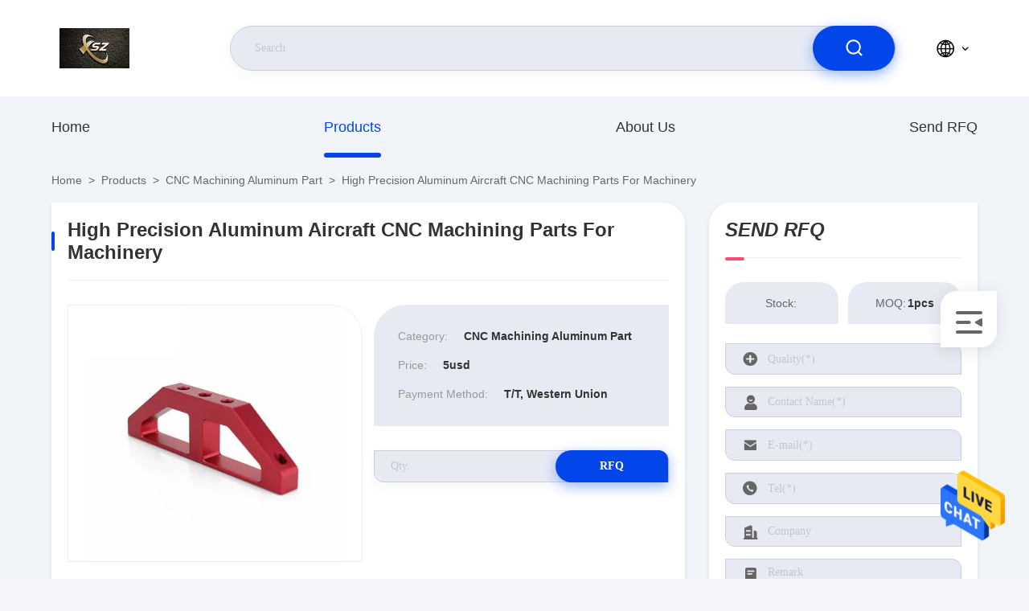

--- FILE ---
content_type: text/html
request_url: https://www.cncmachined-parts.com/sale-14603464-high-precision-aluminum-aircraft-cnc-machining-parts-for-machinery.html
body_size: 22030
content:

<!DOCTYPE html>
<html lang="en">
<head>
	<meta charset="utf-8">
	<meta http-equiv="X-UA-Compatible" content="IE=edge">
	<meta name="viewport" content="width=device-width, initial-scale=1.0, maximum-scale=5.1">
    <title>High Precision Aluminum Aircraft CNC Machining parts For Machinery |  CNC Machining Aluminum Part of  Product</title>
    <meta name="keywords" content="High Precision Aluminum Aircraft CNC Machining parts For Machinery, , CNC Machining Aluminum Part, HIGH QUALITY CNC Machining Aluminum Part" />
    <meta name="description" content="High Precision Aluminum Aircraft CNC Machining parts For Machinery is a high-quality CNC Machining Aluminum Part product from China, belonging to  brands, with sufficient inventory, and can be shipped upon order." />
     <link rel='preload'
					  href=/photo/cncmachined-parts/sitetpl/style/commonV2.css?ver=1743651693 as='style'><link type='text/css' rel='stylesheet'
					  href=/photo/cncmachined-parts/sitetpl/style/commonV2.css?ver=1743651693 media='all'><!-- Google tag (gtag.js) --> <script async src="https://www.googletagmanager.com/gtag/js?id=G-Z00VWLHN94"></script> <script> window.dataLayer = window.dataLayer || []; function gtag(){dataLayer.push(arguments);} gtag('js', new Date()); gtag('config', 'G-Z00VWLHN94', {cookie_flags: "SameSite=None;Secure"});
gtag('set', {
'cookie_flags': 'SameSite=None;Secure'
});
 </script><meta property="og:title" content="High Precision Aluminum Aircraft CNC Machining parts For Machinery |  CNC Machining Aluminum Part of  Product" />
<meta property="og:description" content="High Precision Aluminum Aircraft CNC Machining parts For Machinery is a high-quality CNC Machining Aluminum Part product from China, belonging to  brands, with sufficient inventory, and can be shipped upon order." />
<meta property="og:type" content="product" />
<meta property="og:availability" content="instock" />
<meta property="og:site_name" content="Xinshizhan Precision Co., Ltd." />
<meta property="og:url" content="https://www.cncmachined-parts.com/sale-14603464-high-precision-aluminum-aircraft-cnc-machining-parts-for-machinery.html" />
<meta property="og:image" content="https://www.cncmachined-parts.com/photo/ps37406095-high_precision_aluminum_aircraft_cnc_machining_parts_for_machinery.jpg" />
<link rel="canonical" href="https://www.cncmachined-parts.com/sale-14603464-high-precision-aluminum-aircraft-cnc-machining-parts-for-machinery.html" />
<style type="text/css">
/*<![CDATA[*/
.consent__cookie {position: fixed;top: 0;left: 0;width: 100%;height: 0%;z-index: 100000;}.consent__cookie_bg {position: fixed;top: 0;left: 0;width: 100%;height: 100%;background: #000;opacity: .6;display: none }.consent__cookie_rel {position: fixed;bottom:0;left: 0;width: 100%;background: #fff;display: -webkit-box;display: -ms-flexbox;display: flex;flex-wrap: wrap;padding: 24px 80px;-webkit-box-sizing: border-box;box-sizing: border-box;-webkit-box-pack: justify;-ms-flex-pack: justify;justify-content: space-between;-webkit-transition: all ease-in-out .3s;transition: all ease-in-out .3s }.consent__close {position: absolute;top: 20px;right: 20px;cursor: pointer }.consent__close svg {fill: #777 }.consent__close:hover svg {fill: #000 }.consent__cookie_box {flex: 1;word-break: break-word;}.consent__warm {color: #777;font-size: 16px;margin-bottom: 12px;line-height: 19px }.consent__title {color: #333;font-size: 20px;font-weight: 600;margin-bottom: 12px;line-height: 23px }.consent__itxt {color: #333;font-size: 14px;margin-bottom: 12px;display: -webkit-box;display: -ms-flexbox;display: flex;-webkit-box-align: center;-ms-flex-align: center;align-items: center }.consent__itxt i {display: -webkit-inline-box;display: -ms-inline-flexbox;display: inline-flex;width: 28px;height: 28px;border-radius: 50%;background: #e0f9e9;margin-right: 8px;-webkit-box-align: center;-ms-flex-align: center;align-items: center;-webkit-box-pack: center;-ms-flex-pack: center;justify-content: center }.consent__itxt svg {fill: #3ca860 }.consent__txt {color: #a6a6a6;font-size: 14px;margin-bottom: 8px;line-height: 17px }.consent__btns {display: -webkit-box;display: -ms-flexbox;display: flex;-webkit-box-orient: vertical;-webkit-box-direction: normal;-ms-flex-direction: column;flex-direction: column;-webkit-box-pack: center;-ms-flex-pack: center;justify-content: center;flex-shrink: 0;}.consent__btn {width: 280px;height: 40px;line-height: 40px;text-align: center;background: #3ca860;color: #fff;border-radius: 4px;margin: 8px 0;-webkit-box-sizing: border-box;box-sizing: border-box;cursor: pointer }.consent__btn:hover {background: #00823b }.consent__btn.empty {color: #3ca860;border: 1px solid #3ca860;background: #fff }.consent__btn.empty:hover {background: #3ca860;color: #fff }.open .consent__cookie_bg {display: block }.open .consent__cookie_rel {bottom: 0 }@media (max-width: 760px) {.consent__btns {width: 100%;align-items: center;}.consent__cookie_rel {padding: 20px 24px }}.consent__cookie.open {display: block;}.consent__cookie {display: none;}
/*]]>*/
</style>
<script type="text/javascript">
/*<![CDATA[*/
window.isvideotpl = 1;window.detailurl = '/sale-14603464-high-precision-aluminum-aircraft-cnc-machining-parts-for-machinery.html';
var colorUrl = '';var isShowGuide = 0;var showGuideColor = 2;

var cta_cid = 53306;var use_defaulProductInfo = 1;var cta_pid = 14603464;var test_company = 0;var webim_domain = '';var company_type = 26;var cta_equipment = 'pc'; var setcookie = 'setwebimCookie(76042,14603464,26)'; var whatsapplink = "https://wa.me/8615013682136?text=Hi%2C+I%27m+interested+in+High+Precision+Aluminum+Aircraft+CNC+Machining+parts+For+Machinery."; function insertMeta(){var str = '<meta name="apple-mobile-web-app-capable" content="yes" /><meta name="viewport" content="width=device-width, initial-scale=1, maximum-scale=1, minimum-scale=1" />';document.head.insertAdjacentHTML('beforeend',str);} var element = document.querySelector('a.footer_webim_a[href="/webim/webim_tab.html"]');if (element) {element.parentNode.removeChild(element);}

var colorUrl = '';
var aisearch = 0;
window.playerReportUrl='/vod/view_count/report';
var g_tp = '';
var query_string = ["Products","Detail"];
var customtplcolor = 99710;
window.predomainsub = "";
/*]]>*/
</script>
</head>
<body>
<img src="/logo.gif" style="display:none" alt="logo"/>
    <div id="floatAd" style="z-index: 110000;position:absolute;right:30px;bottom:60px;height:79px;display: block;">
                    <div rel="nofollow" onclick="javascript:webim.cid = cta_cid; webim.pid = cta_pid; webim.chatType=0; watchECERIM(webim.run);">
                <img style="width: 80px;cursor: pointer;" alt='Send Message' src="/images/floatimage_chat.gif"/>
            </div>
            </div>
<a style="display: none!important;" title="Xinshizhan Precision Co., Ltd." class="float-inquiry" href="/contactnow.html" onclick='setinquiryCookie("{\"showproduct\":1,\"pid\":\"14603464\",\"name\":\"High Precision Aluminum Aircraft CNC Machining parts For Machinery\",\"source_url\":\"\\/sale-14603464-high-precision-aluminum-aircraft-cnc-machining-parts-for-machinery.html\",\"picurl\":\"\\/photo\\/pd37406095-high_precision_aluminum_aircraft_cnc_machining_parts_for_machinery.jpg\",\"propertyDetail\":[[\"Material\",\"Aluminium\"],[\"Surface treatment\",\"anodizing\"],[\"Tolerance\",\"0.01-0.05mm\"],[\"Product name\",\"Cnc milling, cnc machining parts\"]],\"company_name\":null,\"picurl_c\":\"\\/photo\\/pc37406095-high_precision_aluminum_aircraft_cnc_machining_parts_for_machinery.jpg\",\"price\":\"5usd\",\"username\":\"Xinshizhan\",\"viewTime\":\"Last Login : 6 hours 33 minutes ago\",\"subject\":\"I am interested in your High Precision Aluminum Aircraft CNC Machining parts For Machinery\",\"countrycode\":\"US\"}");'></a>
<script>
    function getCookie(name) {
        var arr = document.cookie.match(new RegExp("(^| )" + name + "=([^;]*)(;|$)"));
        if (arr != null) {
            return unescape(arr[2]);
        }
        return null;
    }
    var is_new_mjy = '0';
    if (is_new_mjy==1 && isMobileDevice() && getCookie('webim_login_name') && getCookie('webim_buyer_id') && getCookie('webim_53306_seller_id')) {
        document.getElementById("floatAd").style.display = "none";
    }
    // 检测是否是移动端访问
    function isMobileDevice() {
        return /Android|webOS|iPhone|iPad|iPod|BlackBerry|IEMobile|Opera Mini/i.test(navigator.userAgent);
    }

</script>
<script>
var originProductInfo = '';
var originProductInfo = {"showproduct":1,"pid":"14603464","name":"High Precision Aluminum Aircraft CNC Machining parts For Machinery","source_url":"\/sale-14603464-high-precision-aluminum-aircraft-cnc-machining-parts-for-machinery.html","picurl":"\/photo\/pd37406095-high_precision_aluminum_aircraft_cnc_machining_parts_for_machinery.jpg","propertyDetail":[["Material","Aluminium"],["Surface treatment","anodizing"],["Tolerance","0.01-0.05mm"],["Product name","Cnc milling, cnc machining parts"]],"company_name":null,"picurl_c":"\/photo\/pc37406095-high_precision_aluminum_aircraft_cnc_machining_parts_for_machinery.jpg","price":"5usd","username":"Xinshizhan","viewTime":"Last Login : 4 hours 33 minutes ago","subject":"Can you supply High Precision Aluminum Aircraft CNC Machining parts For Machinery for us","countrycode":"US"};
var save_url = "/contactsave.html";
var update_url = "/updateinquiry.html";
var productInfo = {};
var defaulProductInfo = {};
var myDate = new Date();
var curDate = myDate.getFullYear()+'-'+(parseInt(myDate.getMonth())+1)+'-'+myDate.getDate();
var message = '';
var default_pop = 1;
var leaveMessageDialog = document.getElementsByClassName('leave-message-dialog')[0]; // 获取弹层
var _$$ = function (dom) {
    return document.querySelectorAll(dom);
};
resInfo = originProductInfo;
defaulProductInfo.pid = resInfo['pid'];
defaulProductInfo.productName = resInfo['name'];
defaulProductInfo.productInfo = resInfo['propertyDetail'];
defaulProductInfo.productImg = resInfo['picurl_c'];
defaulProductInfo.subject = resInfo['subject'];
defaulProductInfo.productImgAlt = resInfo['name'];
var inquirypopup_tmp = 1;
var message = 'Dear,'+'\r\n'+"I am interested in"+' '+trim(resInfo['name'])+", could you send me more details such as type, size, MOQ, material, etc."+'\r\n'+"Thanks!"+'\r\n'+"Waiting for your reply.";
var message_1 = 'Dear,'+'\r\n'+"I am interested in"+' '+trim(resInfo['name'])+", could you send me more details such as type, size, MOQ, material, etc."+'\r\n'+"Thanks!"+'\r\n'+"Waiting for your reply.";
var message_2 = 'Hello,'+'\r\n'+"I am looking for"+' '+trim(resInfo['name'])+", please send me the price, specification and picture."+'\r\n'+"Your swift response will be highly appreciated."+'\r\n'+"Feel free to contact me for more information."+'\r\n'+"Thanks a lot.";
var message_3 = 'Hello,'+'\r\n'+trim(resInfo['name'])+' '+"meets my expectations."+'\r\n'+"Please give me the best price and some other product information."+'\r\n'+"Feel free to contact me via my mail."+'\r\n'+"Thanks a lot.";

var message_4 = 'Dear,'+'\r\n'+"What is the FOB price on your"+' '+trim(resInfo['name'])+'?'+'\r\n'+"Which is the nearest port name?"+'\r\n'+"Please reply me as soon as possible, it would be better to share further information."+'\r\n'+"Regards!";
var message_5 = 'Hi there,'+'\r\n'+"I am very interested in your"+' '+trim(resInfo['name'])+'.'+'\r\n'+"Please send me your product details."+'\r\n'+"Looking forward to your quick reply."+'\r\n'+"Feel free to contact me by mail."+'\r\n'+"Regards!";

var message_6 = 'Dear,'+'\r\n'+"Please provide us with information about your"+' '+trim(resInfo['name'])+", such as type, size, material, and of course the best price."+'\r\n'+"Looking forward to your quick reply."+'\r\n'+"Thank you!";
var message_7 = 'Dear,'+'\r\n'+"Can you supply"+' '+trim(resInfo['name'])+" for us?"+'\r\n'+"First we want a price list and some product details."+'\r\n'+"I hope to get reply asap and look forward to cooperation."+'\r\n'+"Thank you very much.";
var message_8 = 'hi,'+'\r\n'+"I am looking for"+' '+trim(resInfo['name'])+", please give me some more detailed product information."+'\r\n'+"I look forward to your reply."+'\r\n'+"Thank you!";
var message_9 = 'Hello,'+'\r\n'+"Your"+' '+trim(resInfo['name'])+" meets my requirements very well."+'\r\n'+"Please send me the price, specification, and similar model will be OK."+'\r\n'+"Feel free to chat with me."+'\r\n'+"Thanks!";
var message_10 = 'Dear,'+'\r\n'+"I want to know more about the details and quotation of"+' '+trim(resInfo['name'])+'.'+'\r\n'+"Feel free to contact me."+'\r\n'+"Regards!";

var r = getRandom(1,10);

defaulProductInfo.message = eval("message_"+r);

var mytAjax = {

    post: function(url, data, fn) {
        var xhr = new XMLHttpRequest();
        xhr.open("POST", url, true);
        xhr.setRequestHeader("Content-Type", "application/x-www-form-urlencoded;charset=UTF-8");
        xhr.setRequestHeader("X-Requested-With", "XMLHttpRequest");
        xhr.setRequestHeader('Content-Type','text/plain;charset=UTF-8');
        xhr.onreadystatechange = function() {
            if(xhr.readyState == 4 && (xhr.status == 200 || xhr.status == 304)) {
                fn.call(this, xhr.responseText);
            }
        };
        xhr.send(data);
    },

    postform: function(url, data, fn) {
        var xhr = new XMLHttpRequest();
        xhr.open("POST", url, true);
        xhr.setRequestHeader("X-Requested-With", "XMLHttpRequest");
        xhr.onreadystatechange = function() {
            if(xhr.readyState == 4 && (xhr.status == 200 || xhr.status == 304)) {
                fn.call(this, xhr.responseText);
            }
        };
        xhr.send(data);
    }
};
window.onload = function(){
    leaveMessageDialog = document.getElementsByClassName('leave-message-dialog')[0];
    if (window.localStorage.recordDialogStatus=='undefined' || (window.localStorage.recordDialogStatus!='undefined' && window.localStorage.recordDialogStatus != curDate)) {
        setTimeout(function(){
            if(parseInt(inquirypopup_tmp%10) == 1){
                creatDialog(defaulProductInfo, 1);
            }
        }, 6000);
    }
};
function trim(str)
{
    str = str.replace(/(^\s*)/g,"");
    return str.replace(/(\s*$)/g,"");
};
function getRandom(m,n){
    var num = Math.floor(Math.random()*(m - n) + n);
    return num;
};
function strBtn(param) {

    var starattextarea = document.getElementById("textareamessage").value.length;
    var email = document.getElementById("startEmail").value;

    var default_tip = document.querySelectorAll(".watermark_container").length;
    if (20 < starattextarea && starattextarea < 3000) {
        if(default_tip>0){
            document.getElementById("textareamessage1").parentNode.parentNode.nextElementSibling.style.display = "none";
        }else{
            document.getElementById("textareamessage1").parentNode.nextElementSibling.style.display = "none";
        }

    } else {
        if(default_tip>0){
            document.getElementById("textareamessage1").parentNode.parentNode.nextElementSibling.style.display = "block";
        }else{
            document.getElementById("textareamessage1").parentNode.nextElementSibling.style.display = "block";
        }

        return;
    }

    // var re = /^([a-zA-Z0-9_-])+@([a-zA-Z0-9_-])+\.([a-zA-Z0-9_-])+/i;/*邮箱不区分大小写*/
    var re = /^[a-zA-Z0-9][\w-]*(\.?[\w-]+)*@[a-zA-Z0-9-]+(\.[a-zA-Z0-9]+)+$/i;
    if (!re.test(email)) {
        document.getElementById("startEmail").nextElementSibling.style.display = "block";
        return;
    } else {
        document.getElementById("startEmail").nextElementSibling.style.display = "none";
    }

    var subject = document.getElementById("pop_subject").value;
    var pid = document.getElementById("pop_pid").value;
    var message = document.getElementById("textareamessage").value;
    var sender_email = document.getElementById("startEmail").value;
    var tel = '';
    if (document.getElementById("tel0") != undefined && document.getElementById("tel0") != '')
        tel = document.getElementById("tel0").value;
    var form_serialize = '&tel='+tel;

    form_serialize = form_serialize.replace(/\+/g, "%2B");
    mytAjax.post(save_url,"pid="+pid+"&subject="+subject+"&email="+sender_email+"&message="+(message)+form_serialize,function(res){
        var mes = JSON.parse(res);
        if(mes.status == 200){
            var iid = mes.iid;
            document.getElementById("pop_iid").value = iid;
            document.getElementById("pop_uuid").value = mes.uuid;

            if(typeof gtag_report_conversion === "function"){
                gtag_report_conversion();//执行统计js代码
            }
            if(typeof fbq === "function"){
                fbq('track','Purchase');//执行统计js代码
            }
        }
    });
    for (var index = 0; index < document.querySelectorAll(".dialog-content-pql").length; index++) {
        document.querySelectorAll(".dialog-content-pql")[index].style.display = "none";
    };
    $('#idphonepql').val(tel);
    document.getElementById("dialog-content-pql-id").style.display = "block";
    ;
};
function twoBtnOk(param) {

    var selectgender = document.getElementById("Mr").innerHTML;
    var iid = document.getElementById("pop_iid").value;
    var sendername = document.getElementById("idnamepql").value;
    var senderphone = document.getElementById("idphonepql").value;
    var sendercname = document.getElementById("idcompanypql").value;
    var uuid = document.getElementById("pop_uuid").value;
    var gender = 2;
    if(selectgender == 'Mr.') gender = 0;
    if(selectgender == 'Mrs.') gender = 1;
    var pid = document.getElementById("pop_pid").value;
    var form_serialize = '';

        form_serialize = form_serialize.replace(/\+/g, "%2B");

    mytAjax.post(update_url,"iid="+iid+"&gender="+gender+"&uuid="+uuid+"&name="+(sendername)+"&tel="+(senderphone)+"&company="+(sendercname)+form_serialize,function(res){});

    for (var index = 0; index < document.querySelectorAll(".dialog-content-pql").length; index++) {
        document.querySelectorAll(".dialog-content-pql")[index].style.display = "none";
    };
    document.getElementById("dialog-content-pql-ok").style.display = "block";

};
function toCheckMust(name) {
    $('#'+name+'error').hide();
}
function handClidk(param) {
    var starattextarea = document.getElementById("textareamessage1").value.length;
    var email = document.getElementById("startEmail1").value;
    var default_tip = document.querySelectorAll(".watermark_container").length;
    if (20 < starattextarea && starattextarea < 3000) {
        if(default_tip>0){
            document.getElementById("textareamessage1").parentNode.parentNode.nextElementSibling.style.display = "none";
        }else{
            document.getElementById("textareamessage1").parentNode.nextElementSibling.style.display = "none";
        }

    } else {
        if(default_tip>0){
            document.getElementById("textareamessage1").parentNode.parentNode.nextElementSibling.style.display = "block";
        }else{
            document.getElementById("textareamessage1").parentNode.nextElementSibling.style.display = "block";
        }

        return;
    }

    // var re = /^([a-zA-Z0-9_-])+@([a-zA-Z0-9_-])+\.([a-zA-Z0-9_-])+/i;
    var re = /^[a-zA-Z0-9][\w-]*(\.?[\w-]+)*@[a-zA-Z0-9-]+(\.[a-zA-Z0-9]+)+$/i;
    if (!re.test(email)) {
        document.getElementById("startEmail1").nextElementSibling.style.display = "block";
        return;
    } else {
        document.getElementById("startEmail1").nextElementSibling.style.display = "none";
    }

    var subject = document.getElementById("pop_subject").value;
    var pid = document.getElementById("pop_pid").value;
    var message = document.getElementById("textareamessage1").value;
    var sender_email = document.getElementById("startEmail1").value;
    var form_serialize = tel = '';
    if (document.getElementById("tel1") != undefined && document.getElementById("tel1") != '')
        tel = document.getElementById("tel1").value;
        mytAjax.post(save_url,"email="+sender_email+"&tel="+tel+"&pid="+pid+"&message="+message+"&subject="+subject+form_serialize,function(res){

        var mes = JSON.parse(res);
        if(mes.status == 200){
            var iid = mes.iid;
            document.getElementById("pop_iid").value = iid;
            document.getElementById("pop_uuid").value = mes.uuid;
            if(typeof gtag_report_conversion === "function"){
                gtag_report_conversion();//执行统计js代码
            }
        }

    });
    for (var index = 0; index < document.querySelectorAll(".dialog-content-pql").length; index++) {
        document.querySelectorAll(".dialog-content-pql")[index].style.display = "none";
    };
    $('#idphonepql').val(tel);
    document.getElementById("dialog-content-pql-id").style.display = "block";

};
window.addEventListener('load', function () {
    $('.checkbox-wrap label').each(function(){
        if($(this).find('input').prop('checked')){
            $(this).addClass('on')
        }else {
            $(this).removeClass('on')
        }
    })
    $(document).on('click', '.checkbox-wrap label' , function(ev){
        if (ev.target.tagName.toUpperCase() != 'INPUT') {
            $(this).toggleClass('on')
        }
    })
})

function hand_video(pdata) {
    data = JSON.parse(pdata);
    productInfo.productName = data.productName;
    productInfo.productInfo = data.productInfo;
    productInfo.productImg = data.productImg;
    productInfo.subject = data.subject;

    var message = 'Dear,'+'\r\n'+"I am interested in"+' '+trim(data.productName)+", could you send me more details such as type, size, quantity, material, etc."+'\r\n'+"Thanks!"+'\r\n'+"Waiting for your reply.";

    var message = 'Dear,'+'\r\n'+"I am interested in"+' '+trim(data.productName)+", could you send me more details such as type, size, MOQ, material, etc."+'\r\n'+"Thanks!"+'\r\n'+"Waiting for your reply.";
    var message_1 = 'Dear,'+'\r\n'+"I am interested in"+' '+trim(data.productName)+", could you send me more details such as type, size, MOQ, material, etc."+'\r\n'+"Thanks!"+'\r\n'+"Waiting for your reply.";
    var message_2 = 'Hello,'+'\r\n'+"I am looking for"+' '+trim(data.productName)+", please send me the price, specification and picture."+'\r\n'+"Your swift response will be highly appreciated."+'\r\n'+"Feel free to contact me for more information."+'\r\n'+"Thanks a lot.";
    var message_3 = 'Hello,'+'\r\n'+trim(data.productName)+' '+"meets my expectations."+'\r\n'+"Please give me the best price and some other product information."+'\r\n'+"Feel free to contact me via my mail."+'\r\n'+"Thanks a lot.";

    var message_4 = 'Dear,'+'\r\n'+"What is the FOB price on your"+' '+trim(data.productName)+'?'+'\r\n'+"Which is the nearest port name?"+'\r\n'+"Please reply me as soon as possible, it would be better to share further information."+'\r\n'+"Regards!";
    var message_5 = 'Hi there,'+'\r\n'+"I am very interested in your"+' '+trim(data.productName)+'.'+'\r\n'+"Please send me your product details."+'\r\n'+"Looking forward to your quick reply."+'\r\n'+"Feel free to contact me by mail."+'\r\n'+"Regards!";

    var message_6 = 'Dear,'+'\r\n'+"Please provide us with information about your"+' '+trim(data.productName)+", such as type, size, material, and of course the best price."+'\r\n'+"Looking forward to your quick reply."+'\r\n'+"Thank you!";
    var message_7 = 'Dear,'+'\r\n'+"Can you supply"+' '+trim(data.productName)+" for us?"+'\r\n'+"First we want a price list and some product details."+'\r\n'+"I hope to get reply asap and look forward to cooperation."+'\r\n'+"Thank you very much.";
    var message_8 = 'hi,'+'\r\n'+"I am looking for"+' '+trim(data.productName)+", please give me some more detailed product information."+'\r\n'+"I look forward to your reply."+'\r\n'+"Thank you!";
    var message_9 = 'Hello,'+'\r\n'+"Your"+' '+trim(data.productName)+" meets my requirements very well."+'\r\n'+"Please send me the price, specification, and similar model will be OK."+'\r\n'+"Feel free to chat with me."+'\r\n'+"Thanks!";
    var message_10 = 'Dear,'+'\r\n'+"I want to know more about the details and quotation of"+' '+trim(data.productName)+'.'+'\r\n'+"Feel free to contact me."+'\r\n'+"Regards!";

    var r = getRandom(1,10);

    productInfo.message = eval("message_"+r);
    if(parseInt(inquirypopup_tmp/10) == 1){
        productInfo.message = "";
    }
    productInfo.pid = data.pid;
    creatDialog(productInfo, 2);
};

function handDialog(pdata) {
    data = JSON.parse(pdata);
    productInfo.productName = data.productName;
    productInfo.productInfo = data.productInfo;
    productInfo.productImg = data.productImg;
    productInfo.subject = data.subject;

    var message = 'Dear,'+'\r\n'+"I am interested in"+' '+trim(data.productName)+", could you send me more details such as type, size, quantity, material, etc."+'\r\n'+"Thanks!"+'\r\n'+"Waiting for your reply.";

    var message = 'Dear,'+'\r\n'+"I am interested in"+' '+trim(data.productName)+", could you send me more details such as type, size, MOQ, material, etc."+'\r\n'+"Thanks!"+'\r\n'+"Waiting for your reply.";
    var message_1 = 'Dear,'+'\r\n'+"I am interested in"+' '+trim(data.productName)+", could you send me more details such as type, size, MOQ, material, etc."+'\r\n'+"Thanks!"+'\r\n'+"Waiting for your reply.";
    var message_2 = 'Hello,'+'\r\n'+"I am looking for"+' '+trim(data.productName)+", please send me the price, specification and picture."+'\r\n'+"Your swift response will be highly appreciated."+'\r\n'+"Feel free to contact me for more information."+'\r\n'+"Thanks a lot.";
    var message_3 = 'Hello,'+'\r\n'+trim(data.productName)+' '+"meets my expectations."+'\r\n'+"Please give me the best price and some other product information."+'\r\n'+"Feel free to contact me via my mail."+'\r\n'+"Thanks a lot.";

    var message_4 = 'Dear,'+'\r\n'+"What is the FOB price on your"+' '+trim(data.productName)+'?'+'\r\n'+"Which is the nearest port name?"+'\r\n'+"Please reply me as soon as possible, it would be better to share further information."+'\r\n'+"Regards!";
    var message_5 = 'Hi there,'+'\r\n'+"I am very interested in your"+' '+trim(data.productName)+'.'+'\r\n'+"Please send me your product details."+'\r\n'+"Looking forward to your quick reply."+'\r\n'+"Feel free to contact me by mail."+'\r\n'+"Regards!";

    var message_6 = 'Dear,'+'\r\n'+"Please provide us with information about your"+' '+trim(data.productName)+", such as type, size, material, and of course the best price."+'\r\n'+"Looking forward to your quick reply."+'\r\n'+"Thank you!";
    var message_7 = 'Dear,'+'\r\n'+"Can you supply"+' '+trim(data.productName)+" for us?"+'\r\n'+"First we want a price list and some product details."+'\r\n'+"I hope to get reply asap and look forward to cooperation."+'\r\n'+"Thank you very much.";
    var message_8 = 'hi,'+'\r\n'+"I am looking for"+' '+trim(data.productName)+", please give me some more detailed product information."+'\r\n'+"I look forward to your reply."+'\r\n'+"Thank you!";
    var message_9 = 'Hello,'+'\r\n'+"Your"+' '+trim(data.productName)+" meets my requirements very well."+'\r\n'+"Please send me the price, specification, and similar model will be OK."+'\r\n'+"Feel free to chat with me."+'\r\n'+"Thanks!";
    var message_10 = 'Dear,'+'\r\n'+"I want to know more about the details and quotation of"+' '+trim(data.productName)+'.'+'\r\n'+"Feel free to contact me."+'\r\n'+"Regards!";

    var r = getRandom(1,10);

    productInfo.message = eval("message_"+r);
    if(parseInt(inquirypopup_tmp/10) == 1){
        productInfo.message = "";
    }
    productInfo.pid = data.pid;
    creatDialog(productInfo, 2);
};

function closepql(param) {

    leaveMessageDialog.style.display = 'none';
};

function closepql2(param) {

    for (var index = 0; index < document.querySelectorAll(".dialog-content-pql").length; index++) {
        document.querySelectorAll(".dialog-content-pql")[index].style.display = "none";
    };
    document.getElementById("dialog-content-pql-ok").style.display = "block";
};

function decodeHtmlEntities(str) {
    var tempElement = document.createElement('div');
    tempElement.innerHTML = str;
    return tempElement.textContent || tempElement.innerText || '';
}

function initProduct(productInfo,type){

    productInfo.productName = decodeHtmlEntities(productInfo.productName);
    productInfo.message = decodeHtmlEntities(productInfo.message);

    leaveMessageDialog = document.getElementsByClassName('leave-message-dialog')[0];
    leaveMessageDialog.style.display = "block";
    if(type == 3){
        var popinquiryemail = document.getElementById("popinquiryemail").value;
        _$$("#startEmail1")[0].value = popinquiryemail;
    }else{
        _$$("#startEmail1")[0].value = "";
    }
    _$$("#startEmail")[0].value = "";
    _$$("#idnamepql")[0].value = "";
    _$$("#idphonepql")[0].value = "";
    _$$("#idcompanypql")[0].value = "";

    _$$("#pop_pid")[0].value = productInfo.pid;
    _$$("#pop_subject")[0].value = productInfo.subject;
    
    if(parseInt(inquirypopup_tmp/10) == 1){
        productInfo.message = "";
    }

    _$$("#textareamessage1")[0].value = productInfo.message;
    _$$("#textareamessage")[0].value = productInfo.message;

    _$$("#dialog-content-pql-id .titlep")[0].innerHTML = productInfo.productName;
    _$$("#dialog-content-pql-id img")[0].setAttribute("src", productInfo.productImg);
    _$$("#dialog-content-pql-id img")[0].setAttribute("alt", productInfo.productImgAlt);

    _$$("#dialog-content-pql-id-hand img")[0].setAttribute("src", productInfo.productImg);
    _$$("#dialog-content-pql-id-hand img")[0].setAttribute("alt", productInfo.productImgAlt);
    _$$("#dialog-content-pql-id-hand .titlep")[0].innerHTML = productInfo.productName;

    if (productInfo.productInfo.length > 0) {
        var ul2, ul;
        ul = document.createElement("ul");
        for (var index = 0; index < productInfo.productInfo.length; index++) {
            var el = productInfo.productInfo[index];
            var li = document.createElement("li");
            var span1 = document.createElement("span");
            span1.innerHTML = el[0] + ":";
            var span2 = document.createElement("span");
            span2.innerHTML = el[1];
            li.appendChild(span1);
            li.appendChild(span2);
            ul.appendChild(li);

        }
        ul2 = ul.cloneNode(true);
        if (type === 1) {
            _$$("#dialog-content-pql-id .left")[0].replaceChild(ul, _$$("#dialog-content-pql-id .left ul")[0]);
        } else {
            _$$("#dialog-content-pql-id-hand .left")[0].replaceChild(ul2, _$$("#dialog-content-pql-id-hand .left ul")[0]);
            _$$("#dialog-content-pql-id .left")[0].replaceChild(ul, _$$("#dialog-content-pql-id .left ul")[0]);
        }
    };
    for (var index = 0; index < _$$("#dialog-content-pql-id .right ul li").length; index++) {
        _$$("#dialog-content-pql-id .right ul li")[index].addEventListener("click", function (params) {
            _$$("#dialog-content-pql-id .right #Mr")[0].innerHTML = this.innerHTML
        }, false)

    };

};
function closeInquiryCreateDialog() {
    document.getElementById("xuanpan_dialog_box_pql").style.display = "none";
};
function showInquiryCreateDialog() {
    document.getElementById("xuanpan_dialog_box_pql").style.display = "block";
};
function submitPopInquiry(){
    var message = document.getElementById("inquiry_message").value;
    var email = document.getElementById("inquiry_email").value;
    var subject = defaulProductInfo.subject;
    var pid = defaulProductInfo.pid;
    if (email === undefined) {
        showInquiryCreateDialog();
        document.getElementById("inquiry_email").style.border = "1px solid red";
        return false;
    };
    if (message === undefined) {
        showInquiryCreateDialog();
        document.getElementById("inquiry_message").style.border = "1px solid red";
        return false;
    };
    if (email.search(/^\w+((-\w+)|(\.\w+))*\@[A-Za-z0-9]+((\.|-)[A-Za-z0-9]+)*\.[A-Za-z0-9]+$/) == -1) {
        document.getElementById("inquiry_email").style.border= "1px solid red";
        showInquiryCreateDialog();
        return false;
    } else {
        document.getElementById("inquiry_email").style.border= "";
    };
    if (message.length < 20 || message.length >3000) {
        showInquiryCreateDialog();
        document.getElementById("inquiry_message").style.border = "1px solid red";
        return false;
    } else {
        document.getElementById("inquiry_message").style.border = "";
    };
    var tel = '';
    if (document.getElementById("tel") != undefined && document.getElementById("tel") != '')
        tel = document.getElementById("tel").value;

    mytAjax.post(save_url,"pid="+pid+"&subject="+subject+"&email="+email+"&message="+(message)+'&tel='+tel,function(res){
        var mes = JSON.parse(res);
        if(mes.status == 200){
            var iid = mes.iid;
            document.getElementById("pop_iid").value = iid;
            document.getElementById("pop_uuid").value = mes.uuid;

        }
    });
    initProduct(defaulProductInfo);
    for (var index = 0; index < document.querySelectorAll(".dialog-content-pql").length; index++) {
        document.querySelectorAll(".dialog-content-pql")[index].style.display = "none";
    };
    $('#idphonepql').val(tel);
    document.getElementById("dialog-content-pql-id").style.display = "block";

};

//带附件上传
function submitPopInquiryfile(email_id,message_id,check_sort,name_id,phone_id,company_id,attachments){

    if(typeof(check_sort) == 'undefined'){
        check_sort = 0;
    }
    var message = document.getElementById(message_id).value;
    var email = document.getElementById(email_id).value;
    var attachments = document.getElementById(attachments).value;
    if(typeof(name_id) !== 'undefined' && name_id != ""){
        var name  = document.getElementById(name_id).value;
    }
    if(typeof(phone_id) !== 'undefined' && phone_id != ""){
        var phone = document.getElementById(phone_id).value;
    }
    if(typeof(company_id) !== 'undefined' && company_id != ""){
        var company = document.getElementById(company_id).value;
    }
    var subject = defaulProductInfo.subject;
    var pid = defaulProductInfo.pid;

    if(check_sort == 0){
        if (email === undefined) {
            showInquiryCreateDialog();
            document.getElementById(email_id).style.border = "1px solid red";
            return false;
        };
        if (message === undefined) {
            showInquiryCreateDialog();
            document.getElementById(message_id).style.border = "1px solid red";
            return false;
        };

        if (email.search(/^\w+((-\w+)|(\.\w+))*\@[A-Za-z0-9]+((\.|-)[A-Za-z0-9]+)*\.[A-Za-z0-9]+$/) == -1) {
            document.getElementById(email_id).style.border= "1px solid red";
            showInquiryCreateDialog();
            return false;
        } else {
            document.getElementById(email_id).style.border= "";
        };
        if (message.length < 20 || message.length >3000) {
            showInquiryCreateDialog();
            document.getElementById(message_id).style.border = "1px solid red";
            return false;
        } else {
            document.getElementById(message_id).style.border = "";
        };
    }else{

        if (message === undefined) {
            showInquiryCreateDialog();
            document.getElementById(message_id).style.border = "1px solid red";
            return false;
        };

        if (email === undefined) {
            showInquiryCreateDialog();
            document.getElementById(email_id).style.border = "1px solid red";
            return false;
        };

        if (message.length < 20 || message.length >3000) {
            showInquiryCreateDialog();
            document.getElementById(message_id).style.border = "1px solid red";
            return false;
        } else {
            document.getElementById(message_id).style.border = "";
        };

        if (email.search(/^\w+((-\w+)|(\.\w+))*\@[A-Za-z0-9]+((\.|-)[A-Za-z0-9]+)*\.[A-Za-z0-9]+$/) == -1) {
            document.getElementById(email_id).style.border= "1px solid red";
            showInquiryCreateDialog();
            return false;
        } else {
            document.getElementById(email_id).style.border= "";
        };

    };

    mytAjax.post(save_url,"pid="+pid+"&subject="+subject+"&email="+email+"&message="+message+"&company="+company+"&attachments="+attachments,function(res){
        var mes = JSON.parse(res);
        if(mes.status == 200){
            var iid = mes.iid;
            document.getElementById("pop_iid").value = iid;
            document.getElementById("pop_uuid").value = mes.uuid;

            if(typeof gtag_report_conversion === "function"){
                gtag_report_conversion();//执行统计js代码
            }
            if(typeof fbq === "function"){
                fbq('track','Purchase');//执行统计js代码
            }
        }
    });
    initProduct(defaulProductInfo);

    if(name !== undefined && name != ""){
        _$$("#idnamepql")[0].value = name;
    }

    if(phone !== undefined && phone != ""){
        _$$("#idphonepql")[0].value = phone;
    }

    if(company !== undefined && company != ""){
        _$$("#idcompanypql")[0].value = company;
    }

    for (var index = 0; index < document.querySelectorAll(".dialog-content-pql").length; index++) {
        document.querySelectorAll(".dialog-content-pql")[index].style.display = "none";
    };
    document.getElementById("dialog-content-pql-id").style.display = "block";

};
function submitPopInquiryByParam(email_id,message_id,check_sort,name_id,phone_id,company_id){

    if(typeof(check_sort) == 'undefined'){
        check_sort = 0;
    }

    var senderphone = '';
    var message = document.getElementById(message_id).value;
    var email = document.getElementById(email_id).value;
    if(typeof(name_id) !== 'undefined' && name_id != ""){
        var name  = document.getElementById(name_id).value;
    }
    if(typeof(phone_id) !== 'undefined' && phone_id != ""){
        var phone = document.getElementById(phone_id).value;
        senderphone = phone;
    }
    if(typeof(company_id) !== 'undefined' && company_id != ""){
        var company = document.getElementById(company_id).value;
    }
    var subject = defaulProductInfo.subject;
    var pid = defaulProductInfo.pid;

    if(check_sort == 0){
        if (email === undefined) {
            showInquiryCreateDialog();
            document.getElementById(email_id).style.border = "1px solid red";
            return false;
        };
        if (message === undefined) {
            showInquiryCreateDialog();
            document.getElementById(message_id).style.border = "1px solid red";
            return false;
        };

        if (email.search(/^\w+((-\w+)|(\.\w+))*\@[A-Za-z0-9]+((\.|-)[A-Za-z0-9]+)*\.[A-Za-z0-9]+$/) == -1) {
            document.getElementById(email_id).style.border= "1px solid red";
            showInquiryCreateDialog();
            return false;
        } else {
            document.getElementById(email_id).style.border= "";
        };
        if (message.length < 20 || message.length >3000) {
            showInquiryCreateDialog();
            document.getElementById(message_id).style.border = "1px solid red";
            return false;
        } else {
            document.getElementById(message_id).style.border = "";
        };
    }else{

        if (message === undefined) {
            showInquiryCreateDialog();
            document.getElementById(message_id).style.border = "1px solid red";
            return false;
        };

        if (email === undefined) {
            showInquiryCreateDialog();
            document.getElementById(email_id).style.border = "1px solid red";
            return false;
        };

        if (message.length < 20 || message.length >3000) {
            showInquiryCreateDialog();
            document.getElementById(message_id).style.border = "1px solid red";
            return false;
        } else {
            document.getElementById(message_id).style.border = "";
        };

        if (email.search(/^\w+((-\w+)|(\.\w+))*\@[A-Za-z0-9]+((\.|-)[A-Za-z0-9]+)*\.[A-Za-z0-9]+$/) == -1) {
            document.getElementById(email_id).style.border= "1px solid red";
            showInquiryCreateDialog();
            return false;
        } else {
            document.getElementById(email_id).style.border= "";
        };

    };

    var productsku = "";
    if($("#product_sku").length > 0){
        productsku = $("#product_sku").html();
    }

    mytAjax.post(save_url,"tel="+senderphone+"&pid="+pid+"&subject="+subject+"&email="+email+"&message="+message+"&messagesku="+encodeURI(productsku),function(res){
        var mes = JSON.parse(res);
        if(mes.status == 200){
            var iid = mes.iid;
            document.getElementById("pop_iid").value = iid;
            document.getElementById("pop_uuid").value = mes.uuid;

            if(typeof gtag_report_conversion === "function"){
                gtag_report_conversion();//执行统计js代码
            }
            if(typeof fbq === "function"){
                fbq('track','Purchase');//执行统计js代码
            }
        }
    });
    initProduct(defaulProductInfo);

    if(name !== undefined && name != ""){
        _$$("#idnamepql")[0].value = name;
    }

    if(phone !== undefined && phone != ""){
        _$$("#idphonepql")[0].value = phone;
    }

    if(company !== undefined && company != ""){
        _$$("#idcompanypql")[0].value = company;
    }

    for (var index = 0; index < document.querySelectorAll(".dialog-content-pql").length; index++) {
        document.querySelectorAll(".dialog-content-pql")[index].style.display = "none";

    };
    document.getElementById("dialog-content-pql-id").style.display = "block";

};

function creat_videoDialog(productInfo, type) {

    if(type == 1){
        if(default_pop != 1){
            return false;
        }
        window.localStorage.recordDialogStatus = curDate;
    }else{
        default_pop = 0;
    }
    initProduct(productInfo, type);
    if (type === 1) {
        // 自动弹出
        for (var index = 0; index < document.querySelectorAll(".dialog-content-pql").length; index++) {

            document.querySelectorAll(".dialog-content-pql")[index].style.display = "none";
        };
        document.getElementById("dialog-content-pql").style.display = "block";
    } else {
        // 手动弹出
        for (var index = 0; index < document.querySelectorAll(".dialog-content-pql").length; index++) {
            document.querySelectorAll(".dialog-content-pql")[index].style.display = "none";
        };
        document.getElementById("dialog-content-pql-id-hand").style.display = "block";
    }
}

function creatDialog(productInfo, type) {

    if(type == 1){
        if(default_pop != 1){
            return false;
        }
        window.localStorage.recordDialogStatus = curDate;
    }else{
        default_pop = 0;
    }
    initProduct(productInfo, type);
    if (type === 1) {
        // 自动弹出
        for (var index = 0; index < document.querySelectorAll(".dialog-content-pql").length; index++) {

            document.querySelectorAll(".dialog-content-pql")[index].style.display = "none";
        };
        document.getElementById("dialog-content-pql").style.display = "block";
    } else {
        // 手动弹出
        for (var index = 0; index < document.querySelectorAll(".dialog-content-pql").length; index++) {
            document.querySelectorAll(".dialog-content-pql")[index].style.display = "none";
        };
        document.getElementById("dialog-content-pql-id-hand").style.display = "block";
    }
}

//带邮箱信息打开询盘框 emailtype=1表示带入邮箱
function openDialog(emailtype){
    var type = 2;//不带入邮箱，手动弹出
    if(emailtype == 1){
        var popinquiryemail = document.getElementById("popinquiryemail").value;
        // var re = /^([a-zA-Z0-9_-])+@([a-zA-Z0-9_-])+\.([a-zA-Z0-9_-])+/i;
        var re = /^[a-zA-Z0-9][\w-]*(\.?[\w-]+)*@[a-zA-Z0-9-]+(\.[a-zA-Z0-9]+)+$/i;
        if (!re.test(popinquiryemail)) {
            //前端提示样式;
            showInquiryCreateDialog();
            document.getElementById("popinquiryemail").style.border = "1px solid red";
            return false;
        } else {
            //前端提示样式;
        }
        var type = 3;
    }
    creatDialog(defaulProductInfo,type);
}

//上传附件
function inquiryUploadFile(){
    var fileObj = document.querySelector("#fileId").files[0];
    //构建表单数据
    var formData = new FormData();
    var filesize = fileObj.size;
    if(filesize > 10485760 || filesize == 0) {
        document.getElementById("filetips").style.display = "block";
        return false;
    }else {
        document.getElementById("filetips").style.display = "none";
    }
    formData.append('popinquiryfile', fileObj);
    document.getElementById("quotefileform").reset();
    var save_url = "/inquiryuploadfile.html";
    mytAjax.postform(save_url,formData,function(res){
        var mes = JSON.parse(res);
        if(mes.status == 200){
            document.getElementById("uploader-file-info").innerHTML = document.getElementById("uploader-file-info").innerHTML + "<span class=op>"+mes.attfile.name+"<a class=delatt id=att"+mes.attfile.id+" onclick=delatt("+mes.attfile.id+");>Delete</a></span>";
            var nowattachs = document.getElementById("attachments").value;
            if( nowattachs !== ""){
                var attachs = JSON.parse(nowattachs);
                attachs[mes.attfile.id] = mes.attfile;
            }else{
                var attachs = {};
                attachs[mes.attfile.id] = mes.attfile;
            }
            document.getElementById("attachments").value = JSON.stringify(attachs);
        }
    });
}
//附件删除
function delatt(attid)
{
    var nowattachs = document.getElementById("attachments").value;
    if( nowattachs !== ""){
        var attachs = JSON.parse(nowattachs);
        if(attachs[attid] == ""){
            return false;
        }
        var formData = new FormData();
        var delfile = attachs[attid]['filename'];
        var save_url = "/inquirydelfile.html";
        if(delfile != "") {
            formData.append('delfile', delfile);
            mytAjax.postform(save_url, formData, function (res) {
                if(res !== "") {
                    var mes = JSON.parse(res);
                    if (mes.status == 200) {
                        delete attachs[attid];
                        document.getElementById("attachments").value = JSON.stringify(attachs);
                        var s = document.getElementById("att"+attid);
                        s.parentNode.remove();
                    }
                }
            });
        }
    }else{
        return false;
    }
}

</script>
<div class="leave-message-dialog" style="display: none">
<style>
    .leave-message-dialog .close:before, .leave-message-dialog .close:after{
        content:initial;
    }
</style>
<div class="dialog-content-pql" id="dialog-content-pql" style="display: none">
    <span class="close" onclick="closepql()"><img src="/images/close.png" alt="close"></span>
    <div class="title">
        <p class="firstp-pql">Leave a Message</p>
        <p class="lastp-pql">We will call you back soon!</p>
    </div>
    <div class="form">
        <div class="textarea">
            <textarea style='font-family: robot;'  name="" id="textareamessage" cols="30" rows="10" style="margin-bottom:14px;width:100%"
                placeholder="Please enter your inquiry details."></textarea>
        </div>
        <p class="error-pql"> <span class="icon-pql"><img src="/images/error.png" alt="Xinshizhan Precision Co., Ltd."></span> Your message must be between 20-3,000 characters!</p>
        <input id="startEmail" type="text" placeholder="Enter your E-mail" onkeydown="if(event.keyCode === 13){ strBtn();}">
        <p class="error-pql"><span class="icon-pql"><img src="/images/error.png" alt="Xinshizhan Precision Co., Ltd."></span> Please check your E-mail! </p>
                <div class="operations">
            <div class='btn' id="submitStart" type="submit" onclick="strBtn()">SUBMIT</div>
        </div>
            </div>
</div>
<div class="dialog-content-pql dialog-content-pql-id" id="dialog-content-pql-id" style="display:none">
        <span class="close" onclick="closepql2()"><svg t="1648434466530" class="icon" viewBox="0 0 1024 1024" version="1.1" xmlns="http://www.w3.org/2000/svg" p-id="2198" width="16" height="16"><path d="M576 512l277.333333 277.333333-64 64-277.333333-277.333333L234.666667 853.333333 170.666667 789.333333l277.333333-277.333333L170.666667 234.666667 234.666667 170.666667l277.333333 277.333333L789.333333 170.666667 853.333333 234.666667 576 512z" fill="#444444" p-id="2199"></path></svg></span>
    <div class="left">
        <div class="img"><img></div>
        <p class="titlep"></p>
        <ul> </ul>
    </div>
    <div class="right">
                <p class="title">More information facilitates better communication.</p>
                <div style="position: relative;">
            <div class="mr"> <span id="Mr">Mr.</span>
                <ul>
                    <li>Mr.</li>
                    <li>Mrs.</li>
                </ul>
            </div>
            <input style="text-indent: 80px;" type="text" id="idnamepql" placeholder="Input your name">
        </div>
        <input type="text"  id="idphonepql"  placeholder="Phone Number">
        <input type="text" id="idcompanypql"  placeholder="Company" onkeydown="if(event.keyCode === 13){ twoBtnOk();}">
                <div class="btn form_new" id="twoBtnOk" onclick="twoBtnOk()">OK</div>
    </div>
</div>

<div class="dialog-content-pql dialog-content-pql-ok" id="dialog-content-pql-ok" style="display:none">
        <span class="close" onclick="closepql()"><svg t="1648434466530" class="icon" viewBox="0 0 1024 1024" version="1.1" xmlns="http://www.w3.org/2000/svg" p-id="2198" width="16" height="16"><path d="M576 512l277.333333 277.333333-64 64-277.333333-277.333333L234.666667 853.333333 170.666667 789.333333l277.333333-277.333333L170.666667 234.666667 234.666667 170.666667l277.333333 277.333333L789.333333 170.666667 853.333333 234.666667 576 512z" fill="#444444" p-id="2199"></path></svg></span>
    <div class="duihaook"></div>
        <p class="title">Submitted successfully!</p>
        <p class="p1" style="text-align: center; font-size: 18px; margin-top: 14px;">We will call you back soon!</p>
    <div class="btn" onclick="closepql()" id="endOk" style="margin: 0 auto;margin-top: 50px;">OK</div>
</div>
<div class="dialog-content-pql dialog-content-pql-id dialog-content-pql-id-hand" id="dialog-content-pql-id-hand"
    style="display:none">
     <input type="hidden" name="pop_pid" id="pop_pid" value="0">
     <input type="hidden" name="pop_subject" id="pop_subject" value="">
     <input type="hidden" name="pop_iid" id="pop_iid" value="0">
     <input type="hidden" name="pop_uuid" id="pop_uuid" value="0">
        <span class="close" onclick="closepql()"><svg t="1648434466530" class="icon" viewBox="0 0 1024 1024" version="1.1" xmlns="http://www.w3.org/2000/svg" p-id="2198" width="16" height="16"><path d="M576 512l277.333333 277.333333-64 64-277.333333-277.333333L234.666667 853.333333 170.666667 789.333333l277.333333-277.333333L170.666667 234.666667 234.666667 170.666667l277.333333 277.333333L789.333333 170.666667 853.333333 234.666667 576 512z" fill="#444444" p-id="2199"></path></svg></span>
    <div class="left">
        <div class="img"><img></div>
        <p class="titlep"></p>
        <ul> </ul>
    </div>
    <div class="right" style="float:right">
                <div class="title">
            <p class="firstp-pql">Leave a Message</p>
            <p class="lastp-pql">We will call you back soon!</p>
        </div>
                <div class="form">
            <div class="textarea">
                <textarea style='font-family: robot;' name="message" id="textareamessage1" cols="30" rows="10"
                    placeholder="Please enter your inquiry details."></textarea>
            </div>
            <p class="error-pql"> <span class="icon-pql"><img src="/images/error.png" alt="Xinshizhan Precision Co., Ltd."></span> Your message must be between 20-3,000 characters!</p>

                            <input style="display:none" id="tel1" name="tel" type="text" oninput="value=value.replace(/[^0-9_+-]/g,'');" placeholder="Phone Number">
                        <input id='startEmail1' name='email' data-type='1' type='text'
                   placeholder="Enter your E-mail"
                   onkeydown='if(event.keyCode === 13){ handClidk();}'>
            
            <p class='error-pql'><span class='icon-pql'>
                    <img src="/images/error.png" alt="Xinshizhan Precision Co., Ltd."></span> Please check your E-mail!            </p>

            <div class="operations">
                <div class='btn' id="submitStart1" type="submit" onclick="handClidk()">SUBMIT</div>
            </div>
        </div>
    </div>
</div>
</div>
<div id="xuanpan_dialog_box_pql" class="xuanpan_dialog_box_pql"
    style="display:none;background:rgba(0,0,0,.6);width:100%;height:100%;position: fixed;top:0;left:0;z-index: 999999;">
    <div class="box_pql"
      style="width:526px;height:206px;background:rgba(255,255,255,1);opacity:1;border-radius:4px;position: absolute;left: 50%;top: 50%;transform: translate(-50%,-50%);">
      <div onclick="closeInquiryCreateDialog()" class="close close_create_dialog"
        style="cursor: pointer;height:42px;width:40px;float:right;padding-top: 16px;"><span
          style="display: inline-block;width: 25px;height: 2px;background: rgb(114, 114, 114);transform: rotate(45deg); "><span
            style="display: block;width: 25px;height: 2px;background: rgb(114, 114, 114);transform: rotate(-90deg); "></span></span>
      </div>
      <div
        style="height: 72px; overflow: hidden; text-overflow: ellipsis; display:-webkit-box;-ebkit-line-clamp: 3;-ebkit-box-orient: vertical; margin-top: 58px; padding: 0 84px; font-size: 18px; color: rgba(51, 51, 51, 1); text-align: center; ">
        Please leave your correct email and detailed requirements (20-3,000 characters).</div>
      <div onclick="closeInquiryCreateDialog()" class="close_create_dialog"
        style="width: 139px; height: 36px; background: rgba(253, 119, 34, 1); border-radius: 4px; margin: 16px auto; color: rgba(255, 255, 255, 1); font-size: 18px; line-height: 36px; text-align: center;">
        OK</div>
    </div>
</div>

<div data-head='head'>
<div class="header2_ic_99710">
    <div class="model-close" style="display: none;"></div>
    <div class="aside-navbar-wrap">
        <nav class="modelmenu">
            <div class="model-title">
                <a href="/" title="Home" class="logo">
                    <img src="/logo.gif" alt="Xinshizhan Precision Co., Ltd.">
                </a>
                <i class='icon feitian ft-close2'></i>
            </div>
            <div class="model bd" style="opacity: 1;">
                <div class="item">
                    <div class="model-item-header"> <a href="/" title="Home" class="nav_item active">Home</a></div>
                </div>
                <div class="item topborder">
                    <div class="model-item-header">
                        <a href="/products.html" title="Products">products</a><em class="icon feitian ft-down1"></em>
                    </div>
                    <ul>
                                                    <li>
                                                                    <li><a href=/supplier-471637-cnc-machined-parts title="CNC Machined Parts"><h2>CNC Machined Parts</h2> (32)</a></li>
                                                            </li>
                                                    <li>
                                                                    <li><a href=/supplier-628278-cnc-turning-parts title="CNC Turning Parts"><h2>CNC Turning Parts</h2> (30)</a></li>
                                                            </li>
                                                    <li>
                                                                    <li><a href=/supplier-628280-cnc-milling-parts title="CNC Milling Parts"><h2>CNC Milling Parts</h2> (31)</a></li>
                                                            </li>
                                                    <li>
                                                                    <li><a href=/supplier-628277-machined-metal-parts title="Machined Metal Parts"><h2>Machined Metal Parts</h2> (21)</a></li>
                                                            </li>
                                                    <li>
                                                                    <li><a href=/supplier-471632-cnc-machining-aluminum-part title="CNC Machining Aluminum Part"><h2>CNC Machining Aluminum Part</h2> (20)</a></li>
                                                            </li>
                                                    <li>
                                                                    <li><a href=/supplier-628279-cnc-lathe-turning-parts title="CNC Lathe Turning Parts"><h2>CNC Lathe Turning Parts</h2> (26)</a></li>
                                                            </li>
                                                    <li>
                                                                    <li><a href=/supplier-471636-cnc-spare-parts title="CNC Spare Parts"><h2>CNC Spare Parts</h2> (25)</a></li>
                                                            </li>
                                                    <li>
                                                                    <li><a href=/supplier-628276-cnc-mechanical-part title="CNC Mechanical Part"><h2>CNC Mechanical Part</h2> (22)</a></li>
                                                            </li>
                                                    <li>
                                                                    <li><a href=/supplier-628388-cnc-rc-parts title="CNC RC Parts"><h2>CNC RC Parts</h2> (9)</a></li>
                                                            </li>
                                            </ul>
                </div>
                <!--<div class="item">-->
                <!--    <div class="model-item-header"><a href='/brands.html' title="Manufacturers" class="nav_item">manufacturers</a></div>-->
                <!--</div>-->
                <div class="item topborder">
                    <div class="model-item-header">
                        <span>About Us</sapn><em class="icon feitian ft-down1"></em>
                    </div>
                    <ul class="m-ul">
                        <li><a href="/aboutus.html" title="About Us">Company Profile</a></li>
                        <li><a href="/contactus.html" title="Contact">Contact Us</a></li>
                        <li><a href="/certificate.html" title="Certificate">ISO Certificate</a></li>
                        <li><a href="/quality.html" title="Quality Control">Quality Control</a></li>
                        <li><a href="/privacy.html" title="China Xinshizhan Precision Co., Ltd. privacy policy">Privacy Policy</a></li>
                        
                        
                        
                                                                    </ul>
                </div>
                
                                
                                 <div class="item">
                    <div class="model-item-header"><a href="/contactnow.html" title="Quote" class="nav_item">Send RFQ</a></div>
                </div>
                
                            </div>
        </nav>
    </div>
    <div class="search_top_main">
        <a href="/" title="Home" class="logo">
          <img src="/logo.gif" alt="Xinshizhan Precision Co., Ltd.">
        </a>
         <form
            class="inp-box"
            id="formSearch"
            method="POST"
            onsubmit="return jsWidgetSearch(this,'');">
              <input 
                tonchange="(e)=>{ e.stopPropagation();}"
                type="text"
                name="keyword"
                placeholder="Search">
              <button aria-label="search" class="btn boxsearch">
                <i class='icon feitian ft-search1'></i>
              </button>
        </form>
        <div class="lang-wrap">
          <i class='icon feitian ft-language2'></i>
          <i class='icon feitian ft-down1'></i>
          <div class="lang-list">
                            <a class="item" href="https://www.cncmachined-parts.com/sale-14603464-high-precision-aluminum-aircraft-cnc-machining-parts-for-machinery.html" title="english">english</a>
                            <a class="item" href="https://french.cncmachined-parts.com/sale-14603464-high-precision-aluminum-aircraft-cnc-machining-parts-for-machinery.html" title="français">français</a>
                            <a class="item" href="https://german.cncmachined-parts.com/sale-14603464-high-precision-aluminum-aircraft-cnc-machining-parts-for-machinery.html" title="Deutsch">Deutsch</a>
                            <a class="item" href="https://italian.cncmachined-parts.com/sale-14603464-high-precision-aluminum-aircraft-cnc-machining-parts-for-machinery.html" title="Italiano">Italiano</a>
                            <a class="item" href="https://russian.cncmachined-parts.com/sale-14603464-high-precision-aluminum-aircraft-cnc-machining-parts-for-machinery.html" title="Русский">Русский</a>
                            <a class="item" href="https://spanish.cncmachined-parts.com/sale-14603464-high-precision-aluminum-aircraft-cnc-machining-parts-for-machinery.html" title="Español">Español</a>
                            <a class="item" href="https://portuguese.cncmachined-parts.com/sale-14603464-high-precision-aluminum-aircraft-cnc-machining-parts-for-machinery.html" title="português">português</a>
                            <a class="item" href="https://dutch.cncmachined-parts.com/sale-14603464-high-precision-aluminum-aircraft-cnc-machining-parts-for-machinery.html" title="Nederlandse">Nederlandse</a>
                            <a class="item" href="https://greek.cncmachined-parts.com/sale-14603464-high-precision-aluminum-aircraft-cnc-machining-parts-for-machinery.html" title="ελληνικά">ελληνικά</a>
                            <a class="item" href="https://japanese.cncmachined-parts.com/sale-14603464-high-precision-aluminum-aircraft-cnc-machining-parts-for-machinery.html" title="日本語">日本語</a>
                            <a class="item" href="https://korean.cncmachined-parts.com/sale-14603464-high-precision-aluminum-aircraft-cnc-machining-parts-for-machinery.html" title="한국">한국</a>
                            <a class="item" href="https://arabic.cncmachined-parts.com/sale-14603464-high-precision-aluminum-aircraft-cnc-machining-parts-for-machinery.html" title="العربية">العربية</a>
                            <a class="item" href="https://hindi.cncmachined-parts.com/sale-14603464-high-precision-aluminum-aircraft-cnc-machining-parts-for-machinery.html" title="हिन्दी">हिन्दी</a>
                            <a class="item" href="https://turkish.cncmachined-parts.com/sale-14603464-high-precision-aluminum-aircraft-cnc-machining-parts-for-machinery.html" title="Türkçe">Türkçe</a>
                            <a class="item" href="https://indonesian.cncmachined-parts.com/sale-14603464-high-precision-aluminum-aircraft-cnc-machining-parts-for-machinery.html" title="bahasa indonesia">bahasa indonesia</a>
                            <a class="item" href="https://vietnamese.cncmachined-parts.com/sale-14603464-high-precision-aluminum-aircraft-cnc-machining-parts-for-machinery.html" title="tiếng Việt">tiếng Việt</a>
                            <a class="item" href="https://thai.cncmachined-parts.com/sale-14603464-high-precision-aluminum-aircraft-cnc-machining-parts-for-machinery.html" title="ไทย">ไทย</a>
                            <a class="item" href="https://bengali.cncmachined-parts.com/sale-14603464-high-precision-aluminum-aircraft-cnc-machining-parts-for-machinery.html" title="বাংলা">বাংলা</a>
                            <a class="item" href="https://persian.cncmachined-parts.com/sale-14603464-high-precision-aluminum-aircraft-cnc-machining-parts-for-machinery.html" title="فارسی">فارسی</a>
                            <a class="item" href="https://polish.cncmachined-parts.com/sale-14603464-high-precision-aluminum-aircraft-cnc-machining-parts-for-machinery.html" title="polski">polski</a>
                      </div>
        </div>
        <div class="menus">
           <i class='icon feitian ft-categories'></i> 
        </div>
    </div>
    <div class="nav-wrap bd">
        <div class="nav_item" data-url="index">
            <a href="/" title="Home">Home</a>
        </div>
        <div class="nav_item" data-url="products">
            <a href="/products.html" title="Products">
                products
            </a>
            <ul>
                                   <li>
                        <a href=/supplier-471637-cnc-machined-parts title="CNC Machined Parts"><h2>CNC Machined Parts</h2> (32)</a>
                                            </li>
                                    <li>
                        <a href=/supplier-628278-cnc-turning-parts title="CNC Turning Parts"><h2>CNC Turning Parts</h2> (30)</a>
                                            </li>
                                    <li>
                        <a href=/supplier-628280-cnc-milling-parts title="CNC Milling Parts"><h2>CNC Milling Parts</h2> (31)</a>
                                            </li>
                                    <li>
                        <a href=/supplier-628277-machined-metal-parts title="Machined Metal Parts"><h2>Machined Metal Parts</h2> (21)</a>
                                            </li>
                                    <li>
                        <a href=/supplier-471632-cnc-machining-aluminum-part title="CNC Machining Aluminum Part"><h2>CNC Machining Aluminum Part</h2> (20)</a>
                                            </li>
                                    <li>
                        <a href=/supplier-628279-cnc-lathe-turning-parts title="CNC Lathe Turning Parts"><h2>CNC Lathe Turning Parts</h2> (26)</a>
                                            </li>
                                    <li>
                        <a href=/supplier-471636-cnc-spare-parts title="CNC Spare Parts"><h2>CNC Spare Parts</h2> (25)</a>
                                            </li>
                                    <li>
                        <a href=/supplier-628276-cnc-mechanical-part title="CNC Mechanical Part"><h2>CNC Mechanical Part</h2> (22)</a>
                                            </li>
                                    <li>
                        <a href=/supplier-628388-cnc-rc-parts title="CNC RC Parts"><h2>CNC RC Parts</h2> (9)</a>
                                            </li>
                            </ul>
        </div>
        <!--<div class="nav_item" data-url="manufacturers">-->
        <!--    <a href='/brands.html' title="Manufacturers">manufacturers</a>-->
        <!-- </div>-->
        <div class="nav_item" data-url="company">
            <a href="/aboutus.html" title="About Us">
                About Us
            </a>
            <ul>
                <li><a href="/aboutus.html" title="About Us">Company Profile</a></li>
                <li><a href="/contactus.html" title="Contact">Contact Us</a></li>
                <li><a href="/certificate.html" title="Certificate">ISO Certificate</a></li>
                <li><a href="/quality.html" title="Quality Control">Quality Control</a></li>
                <li><a href="/privacy.html" title="China Xinshizhan Precision Co., Ltd. privacy policy">Privacy Policy</a></li>
                
                                                
                                            </ul>
        </div>
        
                
                <div class="nav_item" data-url="rfq">
            <a href='/contactnow.html' title="Quote">Send RFQ</a>
         </div>
        
            </div>
</div></div>
<div data-main='main'>
<div class="product_details_ic_99710" data-link="/js/swiper-bundle.min.css" data-script="/js/swiper-bundle.min.js">
	<div class="crumbs-wrap">
		<a href="/products.html" title="Products">Home</a>
		<span>></span>
		<a href="/products.html" title="Products">products</a>
		<span>></span>
		<a href="/supplier-471632-cnc-machining-aluminum-part" title="CNC Machining Aluminum Part">CNC Machining Aluminum Part</a>
		<span>></span> 
		High Precision Aluminum Aircraft CNC Machining parts For Machinery
	</div>
	<div class="content-main">
	     
		<div class="l-box">
			<div class="card-group">
				<div class="header-title line-r-20"><h1 class="text">High Precision Aluminum Aircraft CNC Machining parts For Machinery</h1></div>
				<div class="group-content">
					<div class="info-box">
						<div class="img-wrap">
							<div class="large-img">
							     																<a id="largeimg" class="svg image-all" style="display: block"
									title="High Precision Aluminum Aircraft CNC Machining parts For Machinery" href="javascript:void()">
																		<img id="product_Img_wrap" rel="/photo/pl37406095-high_precision_aluminum_aircraft_cnc_machining_parts_for_machinery.jpg"
										class="jqzoom_box_move lazyi" src="/images/load_icon.gif"
										data-original="/photo/pt37406095-high_precision_aluminum_aircraft_cnc_machining_parts_for_machinery.jpg" alt="High Precision Aluminum Aircraft CNC Machining parts For Machinery"
										style="cursor: crosshair" />
								</a>
							</div>
							<div class="swiper sm-swtper">
								<div class="swiper-wrapper">
									
																											<div
										class="swiper-slide  active">
										<div class="ecer-flex ecer-flex-align ecer-flex-justify slider_box_img"
											data-bigimage="/photo/pl37406095-high_precision_aluminum_aircraft_cnc_machining_parts_for_machinery.jpg"
											data-image="/photo/pt37406095-high_precision_aluminum_aircraft_cnc_machining_parts_for_machinery.jpg">
											<img class="lazyi" data-original="/photo/py37406095-high_precision_aluminum_aircraft_cnc_machining_parts_for_machinery.jpg"
												src="/images/load_icon.gif" alt="High Precision Aluminum Aircraft CNC Machining parts For Machinery" />
										</div>
									</div>
																		<div
										class="swiper-slide  ">
										<div class="ecer-flex ecer-flex-align ecer-flex-justify slider_box_img"
											data-bigimage="/photo/pl37406093-high_precision_aluminum_aircraft_cnc_machining_parts_for_machinery.jpg"
											data-image="/photo/pt37406093-high_precision_aluminum_aircraft_cnc_machining_parts_for_machinery.jpg">
											<img class="lazyi" data-original="/photo/py37406093-high_precision_aluminum_aircraft_cnc_machining_parts_for_machinery.jpg"
												src="/images/load_icon.gif" alt="High Precision Aluminum Aircraft CNC Machining parts For Machinery" />
										</div>
									</div>
																		<div
										class="swiper-slide  ">
										<div class="ecer-flex ecer-flex-align ecer-flex-justify slider_box_img"
											data-bigimage="/photo/pl37406094-high_precision_aluminum_aircraft_cnc_machining_parts_for_machinery.jpg"
											data-image="/photo/pt37406094-high_precision_aluminum_aircraft_cnc_machining_parts_for_machinery.jpg">
											<img class="lazyi" data-original="/photo/py37406094-high_precision_aluminum_aircraft_cnc_machining_parts_for_machinery.jpg"
												src="/images/load_icon.gif" alt="High Precision Aluminum Aircraft CNC Machining parts For Machinery" />
										</div>
									</div>
																	</div>
								<div class="swiper-button-prev feitian ft-previouspage"></div>
								<div class="swiper-button-next feitian ft-nextpage"></div>
							</div>
						</div>
						<div class="msg-wrap">
							<div class="content">
							    						                                                                                                                                                                                                                                                                                                                                                                                                                                                                       							    <div class="msg-item">
							        <span class="label-text">Category:</span>
							        <div class="label-content">CNC Machining Aluminum Part</div>
								</div>
														                                                                                                                                                                                                                                                                                                                                                                                                                                      						                                                                                                                  
                                      <div class="msg-item">
						                <span class="label-text">Price:</span>
                                        <div class="label-content">5usd</div>
                                    </div>
                                                                                                                                                                                                                                                                                                                                                         						                                                                                                                                                                                                                                                                                                                             
                                    <div class="msg-item">
						                <span class="label-text">Payment Method:</span>
                                        <div class="label-content">T/T, Western Union</div>
                                    </div>
                                                                                                                                        						                                                                                                                                                                                                                                                                                                                                                                                                                                                                                                                                                                                                                                                                                                                                                                                                                                                                                                     							</div>
							<div class="rfq">
							    
								<input type="text" placeholder="Qty.">
								<button class="btn rfq-btn" onclick='handDialog2("{\"showproduct\":1,\"pid\":\"14603464\",\"name\":\"High Precision Aluminum Aircraft CNC Machining parts For Machinery\",\"source_url\":\"\\/sale-14603464-high-precision-aluminum-aircraft-cnc-machining-parts-for-machinery.html\",\"picurl\":\"\\/photo\\/pd37406095-high_precision_aluminum_aircraft_cnc_machining_parts_for_machinery.jpg\",\"propertyDetail\":[[\"Material\",\"Aluminium\"],[\"Surface treatment\",\"anodizing\"],[\"Tolerance\",\"0.01-0.05mm\"],[\"Product name\",\"Cnc milling, cnc machining parts\"]],\"company_name\":null,\"picurl_c\":\"\\/photo\\/pc37406095-high_precision_aluminum_aircraft_cnc_machining_parts_for_machinery.jpg\",\"price\":\"5usd\",\"username\":\"Xinshizhan\",\"viewTime\":\"Last Login : 1 hours 33 minutes ago\",\"subject\":\"Can you supply High Precision Aluminum Aircraft CNC Machining parts For Machinery for us\",\"countrycode\":\"US\"}","/contactnow.html")'>RFQ</button>
							</div>
						</div>
					</div>
									</div>
			</div>
			<div class="card-group">
				<div class="header-title bg line-r">Specifications</div>
				<div class="group-content flex">
															<div class="specifications-item">
						<span class="label-text">Material:</span>
						<div class="text">Aluminium</div>
					</div>
																				<div class="specifications-item">
						<span class="label-text">Surface Treatment:</span>
						<div class="text">Anodizing</div>
					</div>
																				<div class="specifications-item">
						<span class="label-text">Tolerance:</span>
						<div class="text">0.01-0.05mm</div>
					</div>
																				<div class="specifications-item">
						<span class="label-text">Product Name:</span>
						<div class="text">Cnc Milling, Cnc Machining Parts</div>
					</div>
																				<div class="specifications-item">
						<span class="label-text">Color:</span>
						<div class="text">Customized Color</div>
					</div>
																				<div class="specifications-item">
						<span class="label-text">Quality Control:</span>
						<div class="text">100% Inspection</div>
					</div>
																				<div class="specifications-item">
						<span class="label-text">Highlight:</span>
						<div class="text"><h2 style='display: inline-block;font-weight: bold;font-size: 14px;'>Precision aircraft cnc machining</h2>, <h2 style='display: inline-block;font-weight: bold;font-size: 14px;'>Aluminum aircraft cnc machining</h2>, <h2 style='display: inline-block;font-weight: bold;font-size: 14px;'>aircraft machinery cnc machining parts</h2></div>
					</div>
														</div>
			</div>
			<div class="card-group">
				<div class="header-title bg line-r">Introduction</div>
				<div class="group-content">
					<div class="intro">
						<p>Xinshizhan Precision co., LTD, mainly do precision hardware processing, non-standard parts machining, and machinery parts. We are dedicated in manufacturing of custom products for OEM market.</p>

<p>&nbsp;</p>

<p><strong>Our Advantages</strong></p>

<p>1.Factory direct sales with competitive price<br />
2. More than 10 years production experience<br />
3. Professional production and sales team to serve you<br />
4. All our productions are use by best material<br />
5. SGS certificate assure you good quality</p>

<p>&nbsp;</p>

<p><strong>WE PROMISE</strong><strong>:</strong></p>

<p>&nbsp;</p>

<p><strong>All customers</strong> <strong>inquiry will be replied within 24 hours </strong></p>

<p><strong>All customers are welcome. there is no MOQ</strong></p>

<p>&nbsp;</p>

<p><strong>All official quotation sheet will be sent within 48 hours </strong></p>

<p><strong>All customers information will be confidential</strong></p>

<p>&nbsp;</p>

<p><strong>All dispute of orders will be solved within 48 hours </strong></p>

<p><strong>All urgent order will be priority arranged</strong></p>

<p>&nbsp;</p>

<p>&nbsp;</p>

<p><span style="font-size:22px;"><strong>Factory details and display</strong></span></p>

<p>&nbsp;</p>

<p>&nbsp;</p>

<table border="1" cellpadding="0" cellspacing="0" style="width: 639px; overflow-wrap: break-word;">
	<tbody>
		<tr>
			<td style="width:128px;"><strong>Available materials</strong></td>
			<td style="width:511px;">Aluminum / Steel /Stainless Steel / Copper/ Brass / Plastics</td>
		</tr>
		<tr>
			<td style="width:128px;"><strong>Tolerance:</strong></td>
			<td style="width:511px;">+/-0.005mm------+/-0.01mm</td>
		</tr>
		<tr>
			<td style="width:128px;"><strong>Surface Roughness</strong></td>
			<td style="width:511px;">Ra0.8-3.2</td>
		</tr>
		<tr>
			<td style="width:128px;"><strong>Equipment</strong></td>
			<td style="width:511px;">CNC Machining Center, CNC Lathe Machine, CNC Milling Machine, Drilling Machine , Laser cutting machine, Gear machine .</td>
		</tr>
		<tr>
			<td style="width:128px;"><strong>Machining Scope:</strong></td>
			<td style="width:511px;">
			<p>1). Equipment/Machinery 2). Medical &amp; Technological parts</p>

			<p>3). The Automotive/motorcycle parts 4). The telecommunication parts</p>

			<p>5). The power tool parts 6). Bicycle parts</p>

			<p style="margin-left:8.9pt;">7). The agricultural parts 8). Hardware 9 , Electric parts, Boat parts , Aircraft parts,Industrial parts , RC parts , precision processing.</p>
			</td>
		</tr>
		<tr>
			<td style="width:128px;"><strong>Surface treatment</strong></td>
			<td style="width:511px;">
			<p>Anodizing</p>

			<p>Heat-treating</p>

			<p>Laser Etching</p>

			<p>Painting</p>

			<p>Polishing</p>

			<p>Powder Coating</p>

			<p>Electroplating</p>
			</td>
		</tr>
		<tr>
			<td style="width:128px;"><strong>QC System:</strong></td>
			<td style="width:511px;"><a rel="nofollow" target="_blank" name="_GoBack">100% inspection before shipment</a></td>
		</tr>
		<tr>
			<td style="width:128px;">
			<p align="center"><strong>Inspection Equipment</strong></p>

			<p align="center">&nbsp;</p>
			</td>
			<td style="width:511px;">COVEL 14A Projector<br />
			MAHR Microscope w/Digital Readout<br />
			Plug Gage from 0.011&quot; to 1&quot; in increments of .0005&quot;<br />
			Micrometers<br />
			Plug Thread Gage<br />
			Ring Thread Gage<br />
			Verniers</td>
		</tr>
		<tr>
			<td style="width:128px;">
			<p align="center"><strong>Other Services</strong></p>

			<p align="center">&nbsp;</p>
			</td>
			<td style="width:511px;">
			<p>Assembly</p>

			<p>Design Assistance</p>

			<p>Inspection</p>

			<p>Reverse Engineering</p>
			</td>
		</tr>
		<tr>
			<td style="width:128px;"><strong>MOQ:</strong></td>
			<td style="width:511px;">1pcs</td>
		</tr>
		<tr>
			<td style="width:128px;"><strong>Packing</strong></td>
			<td style="width:511px;">
			<p>1. Prevent from damage.</p>

			<p>2. As customers&#39; requirements, in perfect condition.</p>

			<p>3. Send the sample by express, 3~5 days door to door service.</p>
			</td>
		</tr>
		<tr>
			<td style="width:128px;"><strong>Shipment Terms:</strong></td>
			<td style="width:511px;">1) 0-100kg: air freight priority 2) &gt;100kg: sea freight priority.3) As per customized specifications</td>
		</tr>
		<tr>
			<td style="width:128px;"><strong>Payment term</strong></td>
			<td style="width:511px;">T/T ,Pay Pal, West Union</td>
		</tr>
	</tbody>
</table>

<p><img alt="High Precision Aluminum Aircraft CNC Machining parts For Machinery" src="/images/load_icon.gif" style="width: 650px; height: 650px;" class="lazyi" data-original="/photo/cncmachined-parts/editor/20211227172834_85485.png"></p>

<p><img alt="High Precision Aluminum Aircraft CNC Machining parts For Machinery" src="/images/load_icon.gif" style="width: 600px; height: 600px;" class="lazyi" data-original="/photo/cncmachined-parts/editor/20211227185653_23109.jpg"></p>

<p>&nbsp;</p>

<p><img alt="High Precision Aluminum Aircraft CNC Machining parts For Machinery" src="/images/load_icon.gif" style="width: 650px; height: 675px;" class="lazyi" data-original="/photo/cncmachined-parts/editor/20211227185819_40210.png"></p>

<p>&nbsp;</p>

<p><strong>Other products</strong><strong>:</strong></p>

<p>&nbsp;</p>

<p><strong><img alt="High Precision Aluminum Aircraft CNC Machining parts For Machinery" src="/images/load_icon.gif" style="width: 650px; height: 650px;" class="lazyi" data-original="/photo/cncmachined-parts/editor/20211227185946_69417.jpg"></strong></p>

<p><span style="font-size:18px;"><b style="box-sizing: border-box; outline: 0px; color: rgb(102, 102, 102); font-family: Arial, Helvetica, sans-serif; font-size: 13px;">Packaging:</b></span></p>

<p><span style="font-size:18px;"><b style="box-sizing: border-box; outline: 0px; color: rgb(102, 102, 102); font-family: Arial, Helvetica, sans-serif; font-size: 13px;"><img alt="High Precision Aluminum Aircraft CNC Machining parts For Machinery" src="/images/load_icon.gif" style="width: 650px; height: 511px;" class="lazyi" data-original="/photo/cncmachined-parts/editor/20211227190258_92063.jpg"></b></span></p>

<p>&nbsp;</p>

<p>&nbsp;</p>

<p><strong>FAQ:</strong></p>

<p><strong>1: What are our Advantages over others?</strong></p>

<p>a).We are the Manufacture,not a trading company, less cost purchase, competitive price.</p>

<p>b).More than 10 years&#39; Machining Experience.</p>

<p>f).During our cooperation: We have QC depart.,Sales Depart.,Engineer Depart., Shipping Depart.,After-Sales,Depart.,to serve you all the time.</p>

<p>&nbsp;</p>

<p><strong>2: What Production Equipments do we own?</strong></p>

<p>a).CNC Machines, CNC Turning Machines, Auto-Lathes, Lathes, Drilling Machines, CD Texture Machines, Screw Cutting Machines,Diamond Cut Machines, Polising Machines, Gringding Machines, etc.</p>

<p>&nbsp;</p>

<p><strong>3: What Inspection Equipments do we have? </strong></p>

<p>a).2D Project, Height Gages, Calipers, Thickness Machines, Hardness Machines, Microcallipers, etc.</p>

<p>&nbsp;</p>

<p><strong>4: What is your terms of payment? </strong></p>

<p>a).Usually,we accept T/T ,Pay Pal, West Union.For regular orders,we prefer 30% in advance,70% against the of B/L.For long term business relations, we have more advantage terms for payment.</p>

<p>&nbsp;</p>

<p><strong>5: What is your terms of delivery?</strong></p>

<p>a).We accept FOB,CIF,etc. You can choose the one which is the most convenient or cost effective for you.</p>

<p>&nbsp;</p>

<p><strong>6: What is the lead time? </strong></p>

<p>a).It usually takes 15 to 20 days after sample confirmation and receiving your advance payment. The specific delivery time depends on the items and the quantity of your order.</p>

<p>&nbsp;</p>

<p><strong>7: How about tooling Charge? </strong></p>

<p>a).Tooling charge only charge once when first order, all future orders would not charge again even tooling repair or under maintance.</p>

<p>&nbsp;</p>

<p><strong>8: What is your sample policy?</strong></p>

<p>a).Samples cost generally can be refunded if your quantity can meet our MOQ.</p>

<p>&nbsp;</p>

<p><strong>9: Can you produce according to the samples or drawings? </strong></p>

<p>a).Yes, we can produce by your samples or technical drawings. We can build the molds and fixtures.</p>

<p>&nbsp;</p>

<p><strong>10: How to confirm the quality with us before starting to produce? </strong></p>

<p>a) . QC:AQL2.5/4.0 or 100% Full Inspection. We will send you QC reports if you required</p>
					</div>
				</div>
			</div>
			
					</div>
		<div class="perch"></div>
		<div class="r-box">
			<div class="card-group">
				<div class="header-title uppercase line-r">Send RFQ</div>
				<div class="form">
					<div class="top">
						<div class="item">
							<span>Stock:</span>
							<div class="text">
							            							    							        							    							        							    							        							    							        							    							        							    														</div>
						</div>
						<div class="item">
							<span>MOQ:</span>
							<div class="text">
							            							    							        1pcs
        							    							        							    							        							    							        							    							        							    							        							    														</div>
						</div>
					</div>
					<div class="form-item">
						<i class='icon feitian ft-more1'></i>
						<input id="qty" type="text" placeholder="Quality(*)">
					</div>
					<div class="form-item">
						<i class='name_icon'></i>
						<input type="text" id="name" placeholder="Contact Name(*)">
					</div>
					<div class="form-item">
						<i class='icon feitian ft-contact2'></i>
						<input type="text" id="email" placeholder="E-mail(*)">
					</div>
					<div class="form-item">
						<i class='icon feitian ft-phone2'></i>
						<input type="text" id="tel" placeholder="Tel(*)">
					</div>
					<div class="form-item">
						<i class='company_icon'></i>
						<input type="text" id="company" placeholder="Company">
					</div>
					<div class="form-item">
						<i class='remark_icon'></i>
						<textarea id="remark" placeholder="Remark"></textarea>
					</div>
					
					<button class="submit-btn" onclick='handDialog3("{\"showproduct\":1,\"pid\":\"14603464\",\"name\":\"High Precision Aluminum Aircraft CNC Machining parts For Machinery\",\"source_url\":\"\\/sale-14603464-high-precision-aluminum-aircraft-cnc-machining-parts-for-machinery.html\",\"picurl\":\"\\/photo\\/pd37406095-high_precision_aluminum_aircraft_cnc_machining_parts_for_machinery.jpg\",\"propertyDetail\":[[\"Material\",\"Aluminium\"],[\"Surface treatment\",\"anodizing\"],[\"Tolerance\",\"0.01-0.05mm\"],[\"Product name\",\"Cnc milling, cnc machining parts\"]],\"company_name\":null,\"picurl_c\":\"\\/photo\\/pc37406095-high_precision_aluminum_aircraft_cnc_machining_parts_for_machinery.jpg\",\"price\":\"5usd\",\"username\":\"Xinshizhan\",\"viewTime\":\"Last Login : 5 hours 33 minutes ago\",\"subject\":\"What is the delivery time on High Precision Aluminum Aircraft CNC Machining parts For Machinery\",\"countrycode\":\"US\"}","/contactnow.html")'>Submit</button>
				</div>
			</div>
			<!--<div class="card-group">-->
			<!--	<div class="header-title uppercase">Start with</div>-->
			<!--	<div class="list">-->
			<!--		-->
			<!--		-->
			<!--	</div>-->
			<!--</div>-->
		</div>
	</div>
</div></div>
<div data-footer='footer'>
<div class="footer_ic_99710">
    <div class="aside-box">
        
        
        <div class="link-box">
                        <a class="iconfont feitian ft-skype2" href="skype:+8615013682136?call" title=" skype"></a>
                                    <a title=" whatsapp "  href="https://api.whatsapp.com/send?phone=8615013682136"
            title="8615013682136" target="_blank" rel="noopener"
                class="iconfont feitian ft-whatsapp2"></a>
                                    <a title=" tel "  href="tel:+8615013682136"
            title="+8615013682136" 
                class="iconfont feitian ft-phone1"></a>
                                     <a title=" mail "  href="mailto:david.sheng1986@outlook.com" title="" 
                class="iconfont feitian ft-contact2"></a>
                                    <div class="wechat-box">
              <span class="iconfont feitian ft-wechat2" title=" wechat"
                target="_blank" rel="noopener"></span>
                            </div>
                    </div>
        <div class="toggle-btn">
            <i></i>
        </div>
    </div>
    <div class="footer-main">
        <div class="item conactus">
            <div class="title">Contact Us</div>
            <div class="info-wrap">
				<div class="info-item">
					<span class="circle"></span>
					<span class="p-name">Address:</span> 606, Building C, Longbang Kexing science park, Gong Ming Street, 518106, ShenZhen,China.
				</div>
								<div class="info-item">
					<span class="circle"></span>
					<a class="mail" href="mailto:david.sheng1986@outlook.com" title=""><span class="p-name">E-mail:</span> david.sheng1986@outlook.com</a>
				</div>
								
				
								<div class="info-item">
					<span class="circle"></span>
					<span class="p-name">Phone:</span>
										    +8615013682136
                    				</div>
							</div>
			<div class="link">
			    				<a href="https://www.facebook.com/profile.php?id=100079899060239" title=" Facebook" target="_blank" rel="noopener"><i class='icon feitian ft-facebook2'></i></a>
				                                				 				 				<a title=" instagram " href="" target="_blank" rel="noopener"><i class='icon feitian ft-instagram2'></i></a>
							</div>
        </div>
        <div class="item product">
			<div class="title">products</div>
			<div class="info-wrap">
												<a href=/supplier-471637-cnc-machined-parts title="CNC Machined Parts"><h2>CNC Machined Parts</h2>
				</a>
																<a href=/supplier-628278-cnc-turning-parts title="CNC Turning Parts"><h2>CNC Turning Parts</h2>
				</a>
																<a href=/supplier-628280-cnc-milling-parts title="CNC Milling Parts"><h2>CNC Milling Parts</h2>
				</a>
																<a href=/supplier-628277-machined-metal-parts title="Machined Metal Parts"><h2>Machined Metal Parts</h2>
				</a>
																<a href=/supplier-471632-cnc-machining-aluminum-part title="CNC Machining Aluminum Part"><h2>CNC Machining Aluminum Part</h2>
				</a>
																																											</div>
		</div>
		<div class="item product">
			<div class="title"></div>
			<div class="info-wrap">
																																																				<a href=/supplier-628279-cnc-lathe-turning-parts title="CNC Lathe Turning Parts"><h2>CNC Lathe Turning Parts</h2>
				</a>
																<a href=/supplier-471636-cnc-spare-parts title="CNC Spare Parts"><h2>CNC Spare Parts</h2>
				</a>
																<a href=/supplier-628276-cnc-mechanical-part title="CNC Mechanical Part"><h2>CNC Mechanical Part</h2>
				</a>
																<a href=/supplier-628388-cnc-rc-parts title="CNC RC Parts"><h2>CNC RC Parts</h2>
				</a>
											</div>
		</div>
        <div class="item aboutus">
			<div class="title">About Us</div>
			<div class="info-wrap">
				<a href="/aboutus.html" title="About Us">About Us</a>
                <a href="/certificate.html" title="Certificate">ISO Certificate</a>
                <a href="/quality.html" title="Quality Control">Quality Control</a>
                <a href="/privacy.html" title="China Xinshizhan Precision Co., Ltd. privacy policy">Privacy Policy</a>
                <a href="/faqs.html" title="Help Center">help center</a>
			</div>
		</div>
    </div>
    <div class="privacy-pollcy">
		<a href="/privacy.html" title="China Xinshizhan Precision Co., Ltd. privacy policy">Privacy Policy |</a>  China Good Quality CNC Machined Parts Supplier. Copyright ©  2022-2025 Xinshizhan Precision Co., Ltd. . All Rights Reserved.
	</div>
</div></div>
			<script type='text/javascript' src='/js/jquery.1.12.4.js'></script>
					  <script type='text/javascript' src='/photo/cncmachined-parts/sitetpl/style/common.js?ver=1743651693'></script><script type="text/javascript"> (function() {var e = document.createElement('script'); e.type = 'text/javascript'; e.async = true; e.src = '/stats.js'; var s = document.getElementsByTagName('script')[0]; s.parentNode.insertBefore(e, s); })(); </script><noscript><img style="display:none" src="/stats.php" width=0 height=0 rel="nofollow"/></noscript>
<script type="text/javascript" src="/js/guidecommon.js"></script>
<script type="text/javascript" src="/js/webimV3.js"></script>
<script type="text/javascript">
/*<![CDATA[*/

									var htmlContent = `
								<div class="consent__cookie">
									<div class="consent__cookie_bg"></div>
									<div class="consent__cookie_rel">
										<div class="consent__close" onclick="allConsentNotGranted()">
											<svg t="1709102891149" class="icon" viewBox="0 0 1024 1024" version="1.1" xmlns="http://www.w3.org/2000/svg" p-id="3596" xmlns:xlink="http://www.w3.org/1999/xlink" width="32" height="32">
												<path d="M783.36 195.2L512 466.56 240.64 195.2a32 32 0 0 0-45.44 45.44L466.56 512l-271.36 271.36a32 32 0 0 0 45.44 45.44L512 557.44l271.36 271.36a32 32 0 0 0 45.44-45.44L557.44 512l271.36-271.36a32 32 0 0 0-45.44-45.44z" fill="#2C2C2C" p-id="3597"></path>
											</svg>
										</div>
										<div class="consent__cookie_box">
											<div class="consent__warm">Welcome to cncmachined-parts.com</div>
											<div class="consent__title">cncmachined-parts.com asks for your consent to use your personal data to:</div>
											<div class="consent__itxt"><i><svg t="1707012116255" class="icon" viewBox="0 0 1024 1024" version="1.1" xmlns="http://www.w3.org/2000/svg" p-id="11708" xmlns:xlink="http://www.w3.org/1999/xlink" width="20" height="20">
														<path d="M768 890.88H256a90.88 90.88 0 0 1-81.28-50.56 94.08 94.08 0 0 1 7.04-99.2A412.16 412.16 0 0 1 421.12 576a231.68 231.68 0 1 1 181.76 0 412.16 412.16 0 0 1 241.92 163.2 94.08 94.08 0 0 1 7.04 99.2 90.88 90.88 0 0 1-83.84 52.48zM512 631.68a344.96 344.96 0 0 0-280.96 146.56 30.08 30.08 0 0 0 0 32.64 26.88 26.88 0 0 0 24.32 16H768a26.88 26.88 0 0 0 24.32-16 30.08 30.08 0 0 0 0-32.64A344.96 344.96 0 0 0 512 631.68z m0-434.56a167.68 167.68 0 1 0 167.68 167.68A167.68 167.68 0 0 0 512 197.12z" p-id="11709"></path>
													</svg></i>Personalised advertising and content, advertising and content measurement, audience research and services development</div>
											<div class="consent__itxt"><i><svg t="1709102557526" class="icon" viewBox="0 0 1024 1024" version="1.1" xmlns="http://www.w3.org/2000/svg" p-id="2631" xmlns:xlink="http://www.w3.org/1999/xlink" width="20" height="20">
														<path d="M876.8 320H665.6c-70.4 0-128 57.6-128 128v358.4c0 70.4 57.6 128 128 128h211.2c70.4 0 128-57.6 128-128V448c0-70.4-57.6-128-128-128z m-211.2 64h211.2c32 0 64 25.6 64 64v320H608V448c0-38.4 25.6-64 57.6-64z m211.2 480H665.6c-25.6 0-44.8-12.8-57.6-38.4h320c-6.4 25.6-25.6 38.4-51.2 38.4z" p-id="2632"></path>
														<path d="M499.2 704c0-19.2-12.8-32-32-32H140.8c-19.2 0-38.4-19.2-38.4-38.4V224c0-19.2 19.2-32 38.4-32H768c19.2 0 38.4 19.2 38.4 38.4v38.4c0 19.2 12.8 32 32 32s32-12.8 32-32V224c0-51.2-44.8-96-102.4-96H140.8c-57.6 0-102.4 44.8-102.4 96v409.6c0 57.6 44.8 102.4 102.4 102.4h326.4c25.6 0 32-19.2 32-32z m0 64H326.4c-19.2 0-32 12.8-32 32s12.8 32 32 32h166.4c19.2 0 32-12.8 32-32s-12.8-32-25.6-32z" p-id="2633"></path>
													</svg></i>Store and/or access information on a device</div>
											<div class="consent__txt">Your personal data will be processed and information from your device (cookies, unique identifiers, and other device data) may be stored by, accessed by and shared with 135 TCF vendor(s) and 65 ad partner(s), or used specifically by this site or app.</div>
											<div class="consent__txt">Some vendors may process your personal data on the basis of legitimate interest, which you can object to by do not consent. Contact our platform customer service, you can also withdraw your consent.</div>


										</div>
										<div class="consent__btns">
											<span class="consent__btn" onclick="allConsentGranted()">Consent</span>
											<span class="consent__btn empty" onclick="allConsentNotGranted()">Do not consent</span>
										</div>
									</div>
								</div>
							`;
							var newElement = document.createElement('div');
							newElement.innerHTML = htmlContent;
							document.body.appendChild(newElement);
							var consent__cookie = {
								init:function(){},
								open:function(){
									document.querySelector('.consent__cookie').className = 'consent__cookie open';
									document.body.style.overflow = 'hidden';
								},
								close:function(){
									document.querySelector('.consent__cookie').className = 'consent__cookie';
									document.body.style.overflow = '';
								}
							};
		
jQuery(function($) {
floatAd('#floatAd', 2);
});
/*]]>*/
</script>
<script type="application/ld+json">
[
    {
        "@context": "https://schema.org/",
        "@type": "Product",
        "@id": "14603464",
        "name": "High Precision Aluminum Aircraft CNC Machining parts For Machinery",
        "description": "High Precision Aluminum Aircraft CNC Machining parts For Machinery, Find Complete Details about High Precision Aluminum Aircraft CNC Machining parts For Machinery from Xinshizhan Precision Co., Ltd. Supplier or Manufacturer on cncmachined-parts.com",
        "image": [
            "https://www.cncmachined-parts.com/photo/pl37406095-high_precision_aluminum_aircraft_cnc_machining_parts_for_machinery.jpg",
            "https://www.cncmachined-parts.com/photo/pl37406093-high_precision_aluminum_aircraft_cnc_machining_parts_for_machinery.jpg",
            "https://www.cncmachined-parts.com/photo/pl37406094-high_precision_aluminum_aircraft_cnc_machining_parts_for_machinery.jpg"
        ],
        "sku": "xsz001",
        "mpn": "14603464-00",
        "brand": {
            "@type": "Brand",
            "name": "Xinshizhan Precision Co., Ltd."
        },
        "offers": {
            "@type": "Offer",
            "url": "https://www.cncmachined-parts.com/sale-14603464-high-precision-aluminum-aircraft-cnc-machining-parts-for-machinery.html",
            "offerCount": 1,
            "availability": "https://schema.org/InStock",
            "priceCurrency": "USD",
            "price": "5",
            "priceValidUntil": "2026-05-22"
        },
        "review": {
            "@type": "Review",
            "author": {
                "@type": "Person",
                "name": "anonymous"
            },
            "reviewRating": {
                "@type": "Rating",
                "ratingValue": "4.8",
                "bestRating": 5
            }
        }
    },
    {
        "@context": "https://schema.org/",
        "@type": "ImageObject",
        "contentUrl": "https://www.cncmachined-parts.com/photo/pl37406095-high_precision_aluminum_aircraft_cnc_machining_parts_for_machinery.jpg",
        "creditText": "cncmachined-parts.com",
        "creator": {
            "@type": "Person",
            "name": "Xinshizhan Precision Co., Ltd."
        }
    },
    {
        "@context": "https://schema.org/",
        "@type": "BreadcrumbList",
        "itemListElement": [
            {
                "@type": "ListItem",
                "position": 1,
                "name": "Products",
                "item": "https://www.cncmachined-parts.com/products.html"
            },
            {
                "@type": "ListItem",
                "position": 2,
                "name": "CNC Machining Aluminum Part",
                "item": "https://www.cncmachined-parts.com/supplier-471632-cnc-machining-aluminum-part"
            }
        ]
    }
]
</script></body>
</html>
<!-- static:2025-05-22 07:33:22 -->


--- FILE ---
content_type: text/css
request_url: https://www.cncmachined-parts.com/photo/cncmachined-parts/sitetpl/style/commonV2.css?ver=1743651693
body_size: 68341
content:
@charset "utf-8";@font-face{font-family:"feitian";src:url("/images/fonts/iconfont_module.woff?t=1632726555099") format("woff");font-display:swap}body{font-family:"Arial"}.feitian{font-family:"feitian" !important;font-size:16px;font-style:normal;-webkit-font-smoothing:antialiased;-moz-osx-font-smoothing:grayscale}.ft-telegram-c:before{content:"\e618"}.ft-telegram:before{content:"\e619"}.ft-menu1:before{content:"\e6a0"}.ft-employees3:before{content:"\e69f"}.ft-custom3:before{content:"\e698"}.ft-sales3:before{content:"\e699"}.ft-year3:before{content:"\e69d"}.ft-tiktok2:before{content:"\e697"}.ft-home:before{content:"\e60b"}.ft-en:before{content:"\e76d"}.ft-language3:before{content:"\e774"}.ft-tiktok1:before{content:"\e601"}.ft-big:before{content:"\e76c"}.ft-ltian:before{content:"\e768"}.ft-cfang:before{content:"\e769"}.ft-zliang:before{content:"\e76a"}.ft-jxbi:before{content:"\e76b"}.ft-a-06:before{content:"\e75e"}.ft-a-04:before{content:"\e75f"}.ft-a-05:before{content:"\e760"}.ft-a-08:before{content:"\e761"}.ft-a-07:before{content:"\e762"}.ft-a-10:before{content:"\e763"}.ft-a-01:before{content:"\e764"}.ft-a-03:before{content:"\e765"}.ft-a-02:before{content:"\e766"}.ft-a-09:before{content:"\e767"}.ft-back:before{content:"\e68e"}.ft-kexue:before{content:"\e68b"}.ft-yunfei:before{content:"\e68c"}.ft-zhiliang:before{content:"\e68d"}.ft-category:before{content:"\e6db"}.ft-airplane1:before{content:"\e685"}.ft-good1:before{content:"\e686"}.ft-customer1:before{content:"\e687"}.ft-setting1:before{content:"\e688"}.ft-service2:before{content:"\e689"}.ft-service1:before{content:"\e68a"}.ft-edit:before{content:"\e684"}.ft-categories:before{content:"\e617"}.ft-chemicals:before{content:"\e69a"}.ft-electronics_components:before{content:"\e69c"}.ft-electronics_equipment:before{content:"\e69e"}.ft-health:before{content:"\e6a7"}.ft-industrial:before{content:"\e6a9"}.ft-hardware:before{content:"\e6ad"}.ft-service_equipment:before{content:"\e6b5"}.ft-mechanical_parts:before{content:"\e6cc"}.ft-label:before{content:"\e683"}.ft-box:before{content:"\e67b"}.ft-briefcase:before{content:"\e67c"}.ft-mechanical:before{content:"\e67d"}.ft-trucks:before{content:"\e67e"}.ft-hammer:before{content:"\e67f"}.ft-products:before{content:"\e680"}.ft-well:before{content:"\e681"}.ft-medal:before{content:"\e682"}.ft-employees:before{content:"\e627"}.ft-sales:before{content:"\e649"}.ft-company:before{content:"\e69b"}.ft-instagram2:before{content:"\e679"}.ft-instagram1:before{content:"\e67a"}.ft-star1:before{content:"\e677"}.ft-calendar1:before{content:"\e678"}.ft-person2:before{content:"\e675"}.ft-person1:before{content:"\e676"}.ft-phone2:before{content:"\e673"}.ft-phone1:before{content:"\e674"}.ft-mobile2:before{content:"\e671"}.ft-mobile1:before{content:"\e672"}.ft-mail2:before{content:"\e670"}.ft-mail1:before{content:"\e66f"}.ft-fax2:before{content:"\e66d"}.ft-fax1:before{content:"\e66e"}.ft-address2:before{content:"\e66b"}.ft-address1:before{content:"\e66c"}.ft-success2:before{content:"\e653"}.ft-success1:before{content:"\e654"}.ft-close2:before{content:"\e651"}.ft-close1:before{content:"\e652"}.ft-youtube1:before{content:"\e669"}.ft-youtube2:before{content:"\e66a"}.ft-yahoo1:before{content:"\e667"}.ft-yahoo2:before{content:"\e668"}.ft-whatsapp1:before{content:"\e665"}.ft-whatsapp2:before{content:"\e666"}.ft-wechat2:before{content:"\e663"}.ft-wechat1:before{content:"\e664"}.ft-viber2:before{content:"\e661"}.ft-viber1:before{content:"\e662"}.ft-twitter1:before{content:"\e65f"}.ft-twitter2:before{content:"\e660"}.ft-skype2:before{content:"\e65d"}.ft-skype1:before{content:"\e65e"}.ft-linkedin1:before{content:"\e65b"}.ft-linkedin2:before{content:"\e65c"}.ft-icq2:before{content:"\e659"}.ft-icq1:before{content:"\e65a"}.ft-facebook1:before{content:"\e657"}.ft-facebook2:before{content:"\e658"}.ft-aim1:before{content:"\e655"}.ft-aim2:before{content:"\e656"}.ft-cart1:before{content:"\e647"}.ft-cart2:before{content:"\e648"}.ft-discount1:before{content:"\e645"}.ft-discount2:before{content:"\e646"}.ft-price1:before{content:"\e643"}.ft-price2:before{content:"\e644"}.ft-contact2:before{content:"\e641"}.ft-contact1:before{content:"\e642"}.ft-chat1:before{content:"\e63f"}.ft-chat2:before{content:"\e640"}.ft-sent1:before{content:"\e63d"}.ft-sent2:before{content:"\e63e"}.ft-comment2:before{content:"\e63b"}.ft-comment1:before{content:"\e63c"}.ft-firstpage:before{content:"\e637"}.ft-previouspage:before{content:"\e638"}.ft-nextpage:before{content:"\e639"}.ft-lastpage:before{content:"\e63a"}.ft-down1:before{content:"\e635"}.ft-up1:before{content:"\e636"}.ft-previous1:before{content:"\e631"}.ft-previous2:before{content:"\e632"}.ft-next1:before{content:"\e633"}.ft-next2:before{content:"\e634"}.ft-top1:before{content:"\e630"}.ft-play1:before{content:"\e62f"}.ft-download1:before{content:"\e62e"}.ft-file2:before{content:"\e62c"}.ft-file1:before{content:"\e62d"}.ft-language2:before{content:"\e62b"}.ft-language1:before{content:"\e62a"}.ft-less1:before{content:"\e628"}.ft-more1:before{content:"\e629"}.ft-search1:before{content:"\e626"}:root{--root-body-color:#333;--root-body-fontsize:14px;--root-body-title-font:Impact;--root-body-font:Roboto Helvetica Arial Avenir;--root-border-corlor:#ddd;--root-border-odd-color:#f9f9f9;--root-border-hover-corlor:#f5f5f5;--root-input-focus:#66afe9;--root-input-bg-focus:#969696;--root-textarea-bg:#f6f7fa;--root-button-color:#126ae2;--root-button-font-color:#fff}html{-webkit-text-size-adjust:100%;-ms-text-size-adjust:100%}body,div,dl,dt,dd,ul,ol,li,h1,h2,h3,h4,h5,h6,pre,code,form,fieldset,legend,input,textarea,p,blockquote,th,td,hr,button,article,aside,details,figcaption,figure,footer,header,hgroup,menu,nav,section{margin:0;padding:0;box-sizing:border-box;font-size:inherit}dl,dt,dd,ul,ol,li{list-style:none}article,aside,details,figcaption,figure,footer,header,hgroup,menu,nav,section{display:block}audio,canvas,video{display:inline-block;*display:inline;*zoom:1}body{font-size:var(--root-body-fontsize)}button,input,select,textarea{font-family:var(--root-body-font);font-size:var(--root-body-fontsize);color:var(--root-body-color)}input,select,textarea{font-size:100%}table{border-collapse:collapse;border-spacing:0}th{text-align:inherit;font-weight:normal}fieldset,img{border:0}iframe{display:block}a{color:var(--root-body-color);text-decoration:none}img[src$="load_icon.gif"]{width:32px !important;height:32px !important}.image-part img[src$="load_icon.gif"],.image-all img[src$="load_icon.gif"]{position:absolute !important;top:50% !important;left:50% !important;margin-top:-16px !important;margin-left:-16px !important}img[src$="nophoto.gif"]{max-width:100% !important;width:auto !important;height:auto !important;object-fit:initial !important;object-position:initial !important}.image-part img[src$="nophoto.gif"],.image-all img[src$="nophoto.gif"]{position:absolute !important;top:50% !important;left:50% !important;-webkit-transform:translate(-50%,-50%) !important;-moz-transform:translate(-50%,-50%) !important;-ms-transform:translate(-50%,-50%) !important;-o-transform:translate(-50%,-50%) !important;transform:translate(-50%,-50%) !important}.image-part{position:relative;overflow:hidden}.image-part img{width:100%;height:100%;object-fit:cover;object-position:center}.image-all{text-align:center;position:relative;overflow:hidden}.image-all img{display:inline-block;vertical-align:middle;max-height:100%;max-width:100%}.img-contain,.img-cover{display:flex;justify-content:center;align-items:center;position:relative;overflow:hidden}.img-contain img,.img-cover img{transition:transform .3s;transform:scale(1.001)}a.img-contain:hover img,a.img-cover:hover img{transform:scale(1.1)}.img-contain img{max-width:100%;max-height:100%}.img-cover img{width:100%;height:100%;object-fit:cover}.clearfix::after{content:"";display:block;clear:both}.wrap-1270{position:relative;width:1270px;margin:auto}input::-webkit-input-placeholder,textarea::-webkit-input-placeholder{color:#c7c7c7}input:-moz-placeholder,textarea:-moz-placeholder{color:#c7c7c7}input::-moz-placeholder,textarea:-moz-placeholder{color:#c7c7c7}input:-ms-input-placeholder,textarea:-moz-placeholder{color:#c7c7c7}.ecer-h1{font-size:36px}.ecer-h2{font-size:30px}.ecer-ellipsis{overflow:hidden;text-overflow:ellipsis;white-space:nowrap}.ecer-ellipsis-n{display:-webkit-box;-webkit-box-orient:vertical;-webkit-line-clamp:var(--line,2);overflow:hidden}.ecer-table{width:80%;max-width:100%;border-collapse:collapse;border-spacing:0;background-color:transparent;border:1px solid var(--root-border-corlor);margin:15px auto}.ecer-table>tbody>tr>td,.ecer-table>tbody>tr>th,.ecer-table>tfoot>tr>td,.ecer-table>tfoot>tr>th,.ecer-table>thead>tr>td,.ecer-table>thead>tr>th{padding:8px;line-height:1.4;vertical-align:top;border-top:1px solid var(--root-border-corlor);border-left:1px solid var(--root-border-corlor)}.ecer-table>tbody>tr:nth-of-type(odd){background-color:var(--table-bg,#f9f9f9)}.ecer-table>tbody>tr:hover{background-color:var(--table-bg,#f5f5f5)}.ecer-input{display:block;width:100%;height:34px;padding:6px 12px;font-size:var(--root-body-fontsize);line-height:1.42857143;color:#555;background-color:var(--input-bg,transparent);background-image:var(--input-bg-img,none);border:1px solid var(--input-border,#ccc);border-radius:var(--input-border-radius,4px);-webkit-box-shadow:inset 0 1px 1px rgb(0 0 0 / 8%);box-shadow:inset 0 1px 1px rgb(0 0 0 / 8%);min-width:var(--min-width-css,100px);max-width:var(--max-width-css,500px);box-sizing:border-box}.ecer-input:focus{border-color:var(--border-color-css,#ccc);outline:0;-webkit-box-shadow:inset 0 1px 1px rgb(0 0 0 / 8%),0 0 8px rgb(102 175 233 / 60%);box-shadow:inset 0 1px 1px rgb(0 0 0 / 8%),0 0 8px rgb(102 175 233 / 60%)}.ecer-input-bg{display:block;width:100%;height:36px;padding:6px 12px;font-size:var(--root-body-fontsize);line-height:1.42857143;color:#555;background-color:var(--input-bg,#f6f7fa);background-image:var(--input-bg-img,none);border:1px solid var(--input-border,transparent);border-radius:var(--input-border-radius,4px);-webkit-box-shadow:inset 0 1px 1px rgb(0 0 0 / 8%);box-shadow:inset 0 1px 1px rgb(0 0 0 / 8%);min-width:var(--min-width-css,100px);max-width:var(--max-width-css,500px);box-sizing:border-box}.ecer-input-bg:focus{border:1px solid var(--border-color-css,#969696);outline:0}.ecer-textarea{resize:none;border:1px solid var(--bg-color,#ccc);background:var(--text-area-bg,transparent);min-width:var(--min-width-css,100px);max-width:var(--max-width-css,500px);box-sizing:border-box;padding:15px;box-shadow:inset 0 1px 1px rgb(0 0 0 / 8%)}.ecer-textarea:focus{border:1px solid var(--input-border,#969696);outline:0}.ecer-textarea-bg{resize:none;border:1px solid var(--bg-color,transparent);background:var(--text-area-bg,#f6f7fa);min-width:var(--min-width-css,100px);max-width:var(--max-width-css,500px);box-sizing:border-box;padding:15px;box-shadow:inset 0 1px 1px rgb(0 0 0 / 8%)}.ecer-textarea-bg:focus{border:1px solid var(--input-border,#969696);outline:0}.ecer-default-button,.ecer-page-button,.ecer-module-button,.ecer-card-button,.ecer-button-border{font-weight:bold;display:inline-block;color:var(--root-button-font-color);background:var(--root-button-color);box-shadow:0 1px 4px 0 rgba(0,0,0,0.24);border-radius:0;vertical-align:middle;padding:10px 16px;cursor:pointer}.ecer-default-button:hover,.ecer-page-button:hover,.ecer-module-button:hover,.ecer-card-button:hover,.ecer-button-border:hover,.ecer-button-circle:hover{color:var(--root-button-font-color);background:#26c43a;border-color:#26c43a}.ecer-page-button{padding:14px 32px;font-size:24px}.ecer-module-button{padding:12px 24px;font-size:18px}.ecer-card-button{padding:10px 16px;font-size:14px}.ecer-page-btn-icon-right{margin-left:8px}.ecer-page-btn-icon-right{margin-right:8px}.ecer-font-button{color:var(--root-button-color);font-size:14px;display:inline-block;font-weight:bold;cursor:pointer}.ecer-font-button:hover{color:#26c43a}.ecer-button-circle{width:48px;height:48px;color:var(--root-button-font-color);background:var(--root-button-color);border-radius:50%;text-align:center;line-height:48px;overflow:hidden;display:inline-block;vertical-align:middle;cursor:pointer}.ecer-button-border{color:var(--root-button-color);border:1px solid var(--root-button-color);background:transparent}.ecer-title-font{font-family:var(--root-body-title-font)}.ecer-body-font{font-family:var(--root-body-font)}.ecer-page-title-fontsize{font-size:60px}.ecer-module-title-fontsize{font-size:40px;text-align:center}.ecer-card-title-fontsize{font-size:18px}.ecer-body-fontsize{font-size:14px}.ecer-title-font-color{color:#111}.ecer-body-font-color{color:#444}.ecer-auxiliary-font-color{color:#777}.ecer-tips-font-color{color:#fa5151}.ecer-triangle{display:inline-block;width:0;height:0;margin-left:2px;vertical-align:middle;border-width:4px;border-style:solid;border-right-color:transparent !important;border-left-color:transparent !important;border-bottom-color:transparent !important}.ecer-main-w{width:1200px;margin:0 auto}.fn-clear:after{visibility:hidden;display:block;font-size:0;content:" ";clear:both;height:0;overflow:hidden}.fn-clear{zoom:1}.ecer-float-lf{float:left !important}.ecer-float-rg{float:right !important}.ecer-flex{display:-webkit-box;display:-moz-box;display:-webkit-flex;display:-moz-flex;display:-ms-flexbox;display:flex}.ecer-flex-row{-webkit-box-orient:vertical;-ms-flex-direction:row;-webkit-flex-direction:row;flex-direction:row}.ecer-flex-col{-webkit-box-orient:vertical;-ms-flex-direction:column;-webkit-flex-direction:column;flex-direction:column}.ecer-flex-align{-webkit-box-align:center;-ms-flex-align:center;-webkit-align-items:center;align-items:center}.ecer-flex-justify{-webkit-box-pack:center;-ms-flex-pack:center;-webkit-justify-content:center;justify-content:center}.ecer-flex-end{-webkit-box-pack:end;-ms-flex-pack:end;-webkit-justify-content:end;justify-content:end}.ecer-flex-space-between{-webkit-box-pack:space-between;-ms-flex-pack:space-between;-webkit-justify-content:space-between;justify-content:space-between}.ecer-flex-space-around{-webkit-box-pack:space-around;-ms-flex-pack:space-around;-webkit-justify-content:space-around;justify-content:space-around}.ecer-flex-wrap{-webkit-flex-wrap:wrap;-moz-flex-wrap:wrap;-ms-flex-wrap:wrap;-o-flex-wrap:wrap;flex-wrap:wrap}.ecer-flex-auto{width:0;-webkit-box-flex:1;-ms-flex:1;-webkit-flex:1;flex:1}.tempWrap{margin:0 auto}.ecer-social-contact{font-size:0}.ecer-social-contact a{display:inline-block;vertical-align:middle;font-size:20px;margin-right:16px}.ecer-social-contact a:last-child{margin-right:0}.ecer-transition,.ecer-input,.ecer-input-bg,.ecer-textarea,.ecer-textarea-bg,a,button{-webkit-transition:background-color .3s linear,color .3s linear,opacity .3s linear,box-shadow .3s linear,border-color .3s linear;-moz-transition:background-color .3s linear,color .3s linear,opacity .3s linear,box-shadow .3s linear,border-color .3s linear;-o-transition:background-color .3s linear,color .3s linear,opacity .3s linear,box-shadow .3s linear,border-color .3s linear;-ms-transition:background-color .3s linear,color .3s linear,opacity .3s linear,box-shadow .3s linear,border-color .3s linear;transition:background-color .3s linear,color .3s linear,opacity .3s linear,box-shadow .3s linear,border-color .3s linear}.footer_webim{position:fixed;right:34px;z-index:999;cursor:pointer;top:50%;-webkit-transform:translateY(-50%);-moz-transform:translateY(-50%);-ms-transform:translateY(-50%);-o-transform:translateY(-50%);transform:translateY(-50%)}.footer_webim .chat-button-content{position:relative;width:80px;height:80px}.footer_webim .chat-button-content:after{content:"chat now";position:absolute;width:80px;height:33px;background:url(/images/chat-hover.png) no-repeat;background-size:100% 100%;left:-50px;top:-30px;font-size:10px;color:#fff;text-transform:capitalize;text-align:center;line-height:26px;opacity:0;visibility:hidden;line-height:26px;-webkit-transition:opacity .2s ease;-moz-transition:opacity .2s ease;-o-transition:opacity .2s ease;-ms-transition:opacity .2s ease;transition:opacity .2s ease}.footer_webim:hover .chat-button-content:after{opacity:1;visibility:visible}.footer_webim .chat-button{position:absolute;width:80px;height:80px;background:url(/images/chat-btn.png) no-repeat;background-size:100% 100%;border-radius:50%}.dialog-content-pql-id .mr ul li:hover{filter:brightness(103%)}.dialog-content-pql-id .mr ul li:active{filter:brightness(108%)}.dialog-content-pql-id .mr ul li{background:#f5f5f5;user-select:none}.leave-message-dialog ul,.leave-message-dialog li{list-style:none}.leave-message-dialog{background-color:rgba(0,0,0,0.5);position:fixed;top:0;right:0;bottom:0;left:0;z-index:10000}.leave-message-dialog .dialog-content-pql{min-width:600px;box-sizing:border-box;position:absolute;left:50%;top:50%;-webkit-transform:translate(-50%,-50%);-moz-transform:translate(-50%,-50%);-o-transform:translate(-50%,-50%);-ms-transform:translate(-50%,-50%);transform:translate(-50%,-50%);background-color:#fff;border-radius:4px;padding:41px 47px 34px}.leave-message-dialog .dialog-content-pql-id{min-width:716px}.leave-message-dialog .close{position:absolute;width:15px;height:15px;top:22px;right:27px;cursor:pointer}.leave-message-dialog .close:before,.leave-message-dialog .close:after{position:absolute;content:"";background-color:#707070;width:15px;height:2px;top:50%;left:0}.leave-message-dialog .close:before{transform:rotate(45deg)}.leave-message-dialog .close:after{transform:rotate(-45deg)}.leave-message-dialog .title{font-size:24px;color:#333;text-align:center;line-height:1.5}.leave-message-dialog p{margin:0}.leave-message-dialog .form{width:100%;margin-top:22px}.leave-message-dialog .form input,.leave-message-dialog .form .textarea{background-color:#f5f5f5;font-family:robot !important}.leave-message-dialog .form input,.leave-message-dialog .form textarea{display:block;width:100%;font-size:16px;border-radius:4px;border:0;outline:0;box-sizing:border-box;padding:12px 19px;line-height:20px;margin-bottom:15px;text-indent:0}.leave-message-dialog .form input{height:44px}.leave-message-dialog .form .textarea{position:relative}.leave-message-dialog .form textarea{height:127px;resize:none;background-color:transparent;position:relative;z-index:1}textarea::-webkit-input-placeholder{font-family:robot !important}.leave-message-dialog .form::-webkit-input-placeholder{font-size:16px;color:#999}.leave-message-dialog .form:-moz-placeholder{font-size:16px;color:#999}.leave-message-dialog .form::-moz-placeholder{font-size:16px;color:#999}.leave-message-dialog .form:-ms-input-placeholder{font-size:16px;color:#999}.leave-message-dialog .form #submitStart{margin:0 auto}.leave-message-dialog .form #submitStart:hover{filter:brightness(110%)}.dialog-content-pql-id .img{width:100%;height:200px;border-radius:2px;display:inline-block;position:relative}.dialog-content-pql-id .img img{max-width:100%;max-height:100%;position:absolute;left:50%;top:50%;transform:translate(-50%,-50%)}.dialog-content-pql-id .left{width:200px;float:left}.dialog-content-pql-id .titlep{word-wrap:break-word;display:-webkit-box;-webkit-box-orient:vertical;-webkit-line-clamp:2;overflow:hidden;margin-top:10px}.dialog-content-pql-id .left ul{width:100%;padding:0;margin:0}.dialog-content-pql-id .left ul li{height:20px;list-style:none;margin-top:6px}.dialog-content-pql-id .left ul li span:first-child{width:80px;overflow:hidden;text-overflow:ellipsis;white-space:nowrap;display:inline-block;color:#757575}.dialog-content-pql-id .left ul li span:last-child{overflow:hidden;text-overflow:ellipsis;white-space:nowrap;display:inline-block;width:120px}.dialog-content-pql-id .right{width:400px;float:right;margin-left:20px}.dialog-content-pql-id .title{text-align:left;word-wrap:break-word;display:-webkit-box;-webkit-box-orient:vertical;-webkit-line-clamp:2;overflow:hidden}.dialog-content-pql-id input{width:100%;height:40px;margin-top:20px;border:0;outline:0;background:#f5f5f5;text-indent:16px;font-size:16px}.dialog-content-pql .btn{background:#ff802e;width:200px;height:40px;border-radius:4px;text-align:center;line-height:40px;font-size:18px;color:#fff;margin-top:30px;cursor:pointer}.dialog-content-pql .btn:hover{filter:brightness(110%)}.dialog-content-pql-id .mr{position:absolute;width:70px;height:40px;bottom:0;left:0;line-height:40px;text-align:center;color:#757575}.dialog-content-pql-id .mr::before{position:absolute;content:"";display:block;border:5px solid #000;border-color:#000 transparent transparent transparent;top:50%;transform:translateY(-50%);right:5px;margin-top:3px}.dialog-content-pql-id .mr ul{position:absolute;width:100%;cursor:pointer;top:34px;background:#f5f5f5;box-shadow:0 3px 5px 0 rgba(0,0,0,0.1);border:1px solid #ededed;display:none}.dialog-content-pql-id .mr:hover ul{display:block}.dialog-content-pql-ok .duihaook{width:80px;height:80px;margin:0 auto;margin-top:20px;margin-bottom:20px;position:relative}.dialog-content-pql-ok .duihaook::after{content:"";display:inline-block;background:#34da00;width:35px;height:12px;transform:rotate(45deg);position:absolute;left:16px;top:35px;border-radius:2px}.dialog-content-pql-ok .duihaook::before{content:"";display:inline-block;background:#a4ff94;width:50px;height:15px;transform:rotate(-45deg);position:absolute;left:32px;border-radius:2px;top:26px}.dialog-content-pql .error-pql{margin-top:-12px;margin-bottom:10px;color:red;display:none}.dialog-content-pql .icon-pql{width:20px;height:20px;display:inline-block;vertical-align:middle;background:red;border-radius:50%}.dialog-content-pql .icon-pql img{width:100%;height:100%}.dialog-content-pql-id .left ul li{height:44px;list-style:none;margin-top:6px;font-size:16px}.dialog-content-pql-id .left ul li span:first-child{width:100%;overflow:hidden;text-overflow:ellipsis;white-space:nowrap;display:inline-block;font-size:16px;color:#757575;line-height:18px}.dialog-content-pql-id .left ul li span:last-child{overflow:hidden;text-overflow:ellipsis;font-size:16px;white-space:nowrap;display:inline-block;line-height:18px;width:100%}.YouTuBe_Box_Iframe{width:650px;height:360px !important}#floatAd{height:79px !important}.play{position:absolute;width:80px;height:80px;left:50%;top:50%;transform:translate(-50%,-50%);cursor:pointer;border-radius:50%;z-index:10}.play .svg{width:38px;height:38px;background:#000;border-radius:50%;position:absolute;left:50%;top:50%;box-shadow:0 0 .3rem rgba(0,0,0,0.2);transform:translate(-50%,-50%)}.play .svg img{object-position:unset !important;object-fit:unset !important;width:unset !important;height:unset !important;max-width:80px !important;max-height:80px !important;position:absolute;left:50%;top:50%;transform:translate(-50%,-50%);margin-top:0}/*! * animate.css - https://animate.style/ * Version - 4.1.1 * Licensed under the MIT license - http://opensource.org/licenses/MIT * * Copyright (c) 2020 Animate.css */.animate__animated{animation-duration:1s;animation-fill-mode:both}.animate__animated.animate__fast{animation-duration:.7s}.animate__animated.animate__slow{animation-duration:1.3s}.animate__animated.animate__slower{animation-duration:2.2s}.animate__animated.animate__delay-200{animation-delay:.2s}.animate__animated.animate__delay-400{animation-delay:.4s}.animate__animated.animate__delay-600{animation-delay:.6s}.animate__animated.animate__delay-800{animation-delay:.8s}.animate__animated.animate__delay-300{animation-delay:.3s}.animate__animated.animate__delay-900{animation-delay:.9s}.animate__animated.animate__delay-1200{animation-delay:1.2s}.animate__animated.animate__delay-500{animation-delay:.5s}.animate__animated.animate__delay-1000{animation-delay:1s}.animate__animated.animate__delay-1500{animation-delay:1.5s}.animate__animated.animate__delay-2000{animation-delay:2s}.animate__animated.animate__infinite{animation-iteration-count:infinite}.animate__animated.animate__repeat-1{animation-iteration-count:1}.animate__animated.animate__repeat-2{animation-iteration-count:2}.animate__animated.animate__repeat-3{animation-iteration-count:3}@keyframes backInDown{from{transform:translateY(-1200px) scale(0.7);opacity:.7}80%{transform:translateY(0) scale(0.7);opacity:.7}100%{transform:scale(1);opacity:1}}.animate__backInDown{animation-name:backInDown}@keyframes backInLeft{from{transform:translateX(-2000px) scale(0.7);opacity:.7}80%{transform:translateX(0) scale(0.7);opacity:.7}100%{transform:scale(1);opacity:1}}.animate__backInLeft{animation-name:backInLeft}@keyframes backInRight{from{transform:translateX(2000px) scale(0.7);opacity:.7}80%{transform:translateX(0) scale(0.7);opacity:.7}100%{transform:scale(1);opacity:1}}.animate__backInRight{animation-name:backInRight}@keyframes backInUp{from{transform:translateY(1200px) scale(0.7);opacity:.7}80%{transform:translateY(0) scale(0.7);opacity:.7}100%{transform:scale(1);opacity:1}}.animate__backInUp{animation-name:backInUp}@keyframes bounceIn{from,20%,40%,60%,80%,to{animation-timing-function:cubic-bezier(0.215,0.61,0.355,1)}from{opacity:0;transform:scale3d(0.3,0.3,0.3)}20%{transform:scale3d(1.1,1.1,1.1)}40%{transform:scale3d(0.9,0.9,0.9)}60%{opacity:1;transform:scale3d(1.03,1.03,1.03)}80%{transform:scale3d(0.97,0.97,0.97)}to{opacity:1;transform:scale3d(1,1,1)}}.animate__bounceIn{animation-duration:calc(1s * 0.75);animation-name:bounceIn}@keyframes bounceInDown{from,60%,75%,90%,to{animation-timing-function:cubic-bezier(0.215,0.61,0.355,1)}from{opacity:0;transform:translate3d(0,-3000px,0) scaleY(3)}60%{opacity:1;transform:translate3d(0,25px,0) scaleY(0.9)}75%{transform:translate3d(0,-10px,0) scaleY(0.95)}90%{transform:translate3d(0,5px,0) scaleY(0.985)}to{transform:translate3d(0,0,0)}}.animate__bounceInDown{animation-name:bounceInDown}@keyframes bounceInLeft{from,60%,75%,90%,to{animation-timing-function:cubic-bezier(0.215,0.61,0.355,1)}from{opacity:0;transform:translate3d(-3000px,0,0) scaleX(3)}60%{opacity:1;transform:translate3d(25px,0,0) scaleX(1)}75%{transform:translate3d(-10px,0,0) scaleX(0.98)}90%{transform:translate3d(5px,0,0) scaleX(0.995)}to{transform:translate3d(0,0,0)}}.animate__bounceInLeft{animation-name:bounceInLeft}@keyframes bounceInRight{from,60%,75%,90%,to{animation-timing-function:cubic-bezier(0.215,0.61,0.355,1)}from{opacity:0;transform:translate3d(3000px,0,0) scaleX(3)}60%{opacity:1;transform:translate3d(-25px,0,0) scaleX(1)}75%{transform:translate3d(10px,0,0) scaleX(0.98)}90%{transform:translate3d(-5px,0,0) scaleX(0.995)}to{transform:translate3d(0,0,0)}}.animate__bounceInRight{animation-name:bounceInRight}@keyframes bounceInUp{from,60%,75%,90%,to{animation-timing-function:cubic-bezier(0.215,0.61,0.355,1)}from{opacity:0;transform:translate3d(0,3000px,0) scaleY(5)}60%{opacity:1;transform:translate3d(0,-20px,0) scaleY(0.9)}75%{transform:translate3d(0,10px,0) scaleY(0.95)}90%{transform:translate3d(0,-5px,0) scaleY(0.985)}to{transform:translate3d(0,0,0)}}.animate__bounceInUp{animation-name:bounceInUp}@keyframes fadeIn{from{opacity:0}to{opacity:1}}.animate__fadeIn{animation-name:fadeIn}@keyframes fadeInDown{from{opacity:0;transform:translate3d(0,-100%,0)}to{opacity:1;transform:translate3d(0,0,0)}}.animate__fadeInDown{animation-name:fadeInDown}@keyframes fadeInLeft{from{opacity:0;transform:translate3d(-100%,0,0)}to{opacity:1;transform:translate3d(0,0,0)}}.animate__fadeInLeft{animation-name:fadeInLeft}@keyframes fadeInRight{from{opacity:0;transform:translate3d(100%,0,0)}to{opacity:1;transform:translate3d(0,0,0)}}.animate__fadeInRight{animation-name:fadeInRight}@keyframes fadeInUp{from{opacity:0;transform:translate3d(0,100%,0)}to{opacity:1;transform:translate3d(0,0,0)}}.animate__fadeInUp{animation-name:fadeInUp}@keyframes flip{from{transform:perspective(400px) scale3d(1,1,1) translate3d(0,0,0) rotate3d(0,1,0,-360deg);animation-timing-function:ease-out}40%{transform:perspective(400px) scale3d(1,1,1) translate3d(0,0,150px) rotate3d(0,1,0,-190deg);animation-timing-function:ease-out}50%{transform:perspective(400px) scale3d(1,1,1) translate3d(0,0,150px) rotate3d(0,1,0,-170deg);animation-timing-function:ease-in}80%{transform:perspective(400px) scale3d(0.95,0.95,0.95) translate3d(0,0,0) rotate3d(0,1,0,0);animation-timing-function:ease-in}to{transform:perspective(400px) scale3d(1,1,1) translate3d(0,0,0) rotate3d(0,1,0,0);animation-timing-function:ease-in}}.animate__animated.animate__flip{animation-name:flip}@keyframes flipInX{from{transform:perspective(400px) rotate3d(1,0,0,90deg);animation-timing-function:ease-in;opacity:0}40%{transform:perspective(400px) rotate3d(1,0,0,-20deg);animation-timing-function:ease-in}60%{transform:perspective(400px) rotate3d(1,0,0,10deg);opacity:1}to{transform:perspective(400px);opacity:1}}.animate__flipInX{animation-name:flipInX}@keyframes flipInY{from{transform:perspective(400px) rotate3d(0,1,0,90deg);animation-timing-function:ease-in;opacity:0}40%{transform:perspective(400px) rotate3d(0,1,0,-20deg);animation-timing-function:ease-in}60%{transform:perspective(400px) rotate3d(0,1,0,10deg);opacity:1}to{transform:perspective(400px);opacity:1}}.animate__flipInY{animation-name:flipInY}@keyframes lightSpeedInRight{from{transform:translate3d(100%,0,0) skewX(-30deg);opacity:0}60%{transform:skewX(20deg);opacity:1}80%{transform:skewX(-5deg)}to{transform:translate3d(0,0,0)}}.animate__lightSpeedInRight{animation-name:lightSpeedInRight;animation-timing-function:ease-out}@keyframes lightSpeedInLeft{from{transform:translate3d(-100%,0,0) skewX(30deg);opacity:0}60%{transform:skewX(-20deg);opacity:1}80%{transform:skewX(5deg)}to{transform:translate3d(0,0,0)}}.animate__lightSpeedInLeft{animation-name:lightSpeedInLeft;animation-timing-function:ease-out}@keyframes rotateIn{from{transform:rotate3d(0,0,1,-200deg);opacity:0}to{transform:translate3d(0,0,0);opacity:1}}.animate__rotateIn{animation-name:rotateIn;transform-origin:center}@keyframes rotateInDownLeft{from{transform:rotate3d(0,0,1,-45deg);opacity:0}to{transform:translate3d(0,0,0);opacity:1}}.animate__rotateInDownLeft{animation-name:rotateInDownLeft;transform-origin:left bottom}@keyframes rotateInDownRight{from{transform:rotate3d(0,0,1,45deg);opacity:0}to{transform:translate3d(0,0,0);opacity:1}}.animate__rotateInDownRight{animation-name:rotateInDownRight;transform-origin:right bottom}@keyframes rotateInUpLeft{from{transform:rotate3d(0,0,1,45deg);opacity:0}to{transform:translate3d(0,0,0);opacity:1}}.animate__rotateInUpLeft{animation-name:rotateInUpLeft;transform-origin:left bottom}@keyframes rotateInUpRight{from{transform:rotate3d(0,0,1,-90deg);opacity:0}to{transform:translate3d(0,0,0);opacity:1}}.animate__rotateInUpRight{animation-name:rotateInUpRight;transform-origin:right bottom}@keyframes zoomIn{from{opacity:0;transform:scale3d(0.3,0.3,0.3)}50%{opacity:1}100%{opacity:1}}.animate__zoomIn{animation-name:zoomIn}@keyframes slideInDown{from{transform:translate3d(0,-100%,0);visibility:visible}to{transform:translate3d(0,0,0)}}.animate__slideInDown{animation-name:slideInDown}@keyframes slideInLeft{from{transform:translate3d(-100%,0,0);visibility:visible}to{transform:translate3d(0,0,0)}}.animate__slideInLeft{animation-name:slideInLeft}@keyframes slideInRight{from{transform:translate3d(100%,0,0);visibility:visible}to{transform:translate3d(0,0,0)}}.animate__slideInRight{animation-name:slideInRight}@keyframes slideInUp{from{transform:translate3d(0,100%,0);visibility:visible}to{transform:translate3d(0,0,0)}}.animate__slideInUp{animation-name:slideInUp}.p_child_item .home_langs{line-height:20px;font-size:16px;display:flex;align-items:center;max-width:150px;padding-right:20px;position:relative;color:#323232;margin:0;padding:0;font-weight:400;text-transform:capitalize;overflow:hidden;text-overflow:ellipsis;white-space:break-spaces;font-family:Arial}.p_child_item .home_langs::before,.p_child_item .home_langs::before{background:url("/images/css-sprite.png") no-repeat;content:"";margin:0 5px;width:16px;height:12px;display:inline-block}.header_99742 .menu-icon .item.language2 .p_child_item .home_langs::before{background:url("/images/css-sprite.png") no-repeat;content:"";margin:0 5px;width:16px;height:12px;display:inline-block}.p_child_item.en .home_langs::before{background-position:0 -74px}.p_child_item.fr .home_langs::before{background-position:-16px -74px}.p_child_item.de .home_langs::before{background-position:-34px -74px}.p_child_item.it .home_langs::before{background-position:-50px -74px}.p_child_item.ru .home_langs::before{background-position:-68px -74px}.p_child_item.es .home_langs::before{background-position:-85px -74px}.p_child_item.pt .home_langs::before{background-position:-102px -74px}.p_child_item.nl .home_langs::before{background-position:-119px -74px}.p_child_item.el .home_langs::before{background-position:-136px -74px}.p_child_item.ja .home_langs::before{background-position:-153px -74px}.p_child_item.ko .home_langs::before{background-position:-170px -74px}.p_child_item.ar .home_langs::before{background-position:-187px -74px}.p_child_item.cn .home_langs::before{background-position:-214px -62px}.p_child_item.hi .home_langs::before{background-position:-204px -74px}.p_child_item.tr .home_langs::before{background-position:-221px -74px}.p_child_item.id .home_langs::before{background-position:-112px -62px}.p_child_item.vi .home_langs::before{background-position:-129px -62px}.p_child_item.th .home_langs::before{background-position:-146px -62px}.p_child_item.bn .home_langs::before{background-position:-162px -62px}.p_child_item.fa .home_langs::before{background-position:-180px -62px}.p_child_item.pl .home_langs::before{background-position:-197px -62px}.aboutus_ic_99710{padding:100px 128px 121px}.aboutus_ic_99710 .perch{width:70px}.aboutus_ic_99710 .top_into{display:-webkit-box;display:-ms-flexbox;display:flex;flex-wrap:wrap}.aboutus_ic_99710 .title{font-size:18px;font-family:Helvetica;font-weight:bold;font-style:italic;color:#333;position:relative;margin-bottom:15px;padding-bottom:10px;text-transform:uppercase}.aboutus_ic_99710 .title:before{content:'';width:20px;height:2px;background:#fd4a74;border-radius:2px;position:absolute;bottom:0;left:0}.aboutus_ic_99710>.title{display:none}.aboutus_ic_99710 .top_into .img-box{width:48%;height:480px;background:#617792;-webkit-box-shadow:-23px 28px 19px 2px rgba(2,69,233,0.07);box-shadow:-23px 28px 19px 2px rgba(2,69,233,0.07);border-radius:0 60px 0 0;overflow:hidden;-ms-flex-negative:0;flex-shrink:0;position:relative;display:flex;justify-content:center;align-items:center}.aboutus_ic_99710 .top_into .img-box img{width:100%;height:100%;-o-object-fit:cover;object-fit:cover;transition:all .4s}.aboutus_ic_99710 .top_into .img-box img:hover{transform:scale(1.15)}.aboutus_ic_99710 .top_into .img-box .video_play{width:52px;height:52px;background:#fff;border-radius:50%;position:absolute;left:50%;top:50%;-webkit-transform:translate(-50%,-50%);transform:translate(-50%,-50%);display:-webkit-box;display:-ms-flexbox;display:flex;-webkit-box-pack:center;-ms-flex-pack:center;justify-content:center;-webkit-box-align:center;-ms-flex-align:center;align-items:center;cursor:pointer}.aboutus_ic_99710 .top_into .img-box .video_play .icon{font-size:28px;color:#0245e9}.aboutus_ic_99710 .top_into .r-box{flex:1}.aboutus_ic_99710 .top_into .r-box .title{font-size:40px;font-family:Helvetica;font-weight:bold;font-style:italic;color:#333;position:relative;margin-bottom:71px;padding-bottom:19px;text-transform:uppercase}.aboutus_ic_99710 .top_into .r-box .title::before{content:'';width:71px;height:4px;background:#fd4a74;border-radius:2px;position:absolute;bottom:0;left:0}.aboutus_ic_99710 .top_into .r-box .name{font-size:16px;font-weight:500;color:#333;line-height:28px;margin-bottom:40px;font-weight:bold}.aboutus_ic_99710 .top_into .r-box .more{text-align:left;width:100%;display:inline-block}.aboutus_ic_99710 .top_into .r-box .desc{font-size:14px;font-weight:400;color:#666;line-height:28px;display:-webkit-box;overflow:hidden;-webkit-box-orient:vertical;line-clamp:8;-webkit-line-clamp:8;margin-bottom:57px}.aboutus_ic_99710 .top_into .r-box .more a{font-size:16px;font-weight:500;color:#0245e9;position:relative;-webkit-transition:ease all .4s !important;transition:ease all .4s !important}.aboutus_ic_99710 .top_into .r-box .more a:hover{color:#e60012}.aboutus_ic_99710 .top_into .r-box .more a:hover .right1{margin-left:15px}.aboutus_ic_99710 .top_into .r-box .more a:hover .right2{margin-left:5px}.aboutus_ic_99710 .top_into .r-box .more a .right1{transition:ease all .4s;-webkit-transition:ease all .4s;-moz-transition:ease all .4s;-o-transition:ease all .4s}.aboutus_ic_99710 .top_into .r-box .more a .right2{margin-left:2px;transition:ease all .4s;-webkit-transition:ease all .4s;-moz-transition:ease all .4s;-o-transition:ease all .4s}.aboutus_ic_99710 .list-box{display:-webkit-box;display:-ms-flexbox;display:flex;flex-wrap:wrap;margin-top:48px}.aboutus_ic_99710 .list-box .item{-webkit-box-flex:1;-ms-flex:1;flex:1;padding-right:40px;padding-left:10px;border-left:1px solid rgba(153,153,153,0.12)}.aboutus_ic_99710 .list-box .item:nth-of-type(2n+1){position:relative;top:51px}.aboutus_ic_99710 .list-box .item .icon{font-size:40px;font-weight:400;color:#333;opacity:.1}.aboutus_ic_99710 .list-box .item .name{font-size:18px;font-weight:bold;color:#333;line-height:27px;display:-webkit-box;overflow:hidden;-webkit-box-orient:vertical;line-clamp:2;-webkit-line-clamp:2;margin:15px 0 21px}.aboutus_ic_99710 .list-box .item .text{font-size:14px;color:rgba(102,102,102,1);line-height:27px;display:-webkit-box;overflow:hidden;-webkit-box-orient:vertical;line-clamp:2;-webkit-line-clamp:2;margin:0 0 21px}.aboutus_ic_99710 .list-box .item .img-box{width:100%;height:350px;border-radius:0 20px 0 0;overflow:hidden;display:flex;justify-content:center;align-items:center;box-shadow:0 2px 6px 0 rgba(153,153,153,0.4)}.aboutus_ic_99710 .list-box .item .img-box img{width:100%;height:100%;-o-object-fit:cover;object-fit:cover;transition:all .4s}.aboutus_ic_99710 .list-box .item .img-box img:hover{transform:scale(1.15)}.aboutus_ic_99710 .more-btn{height:40px;background:#0245e9;box-shadow:0 5px 16px 0 rgba(1,75,255,0.38);border-radius:20px;display:none;justify-content:center;align-items:center;font-size:14px;font-weight:bold;color:#fff;margin:0 31px 0}@media only screen and (min-width:1024px) and (max-width:1600px){.aboutus_ic_99710{padding:80px 64px 121px}.aboutus_ic_99710 .top_into .img-box{height:420px}.aboutus_ic_99710 .top_into .r-box .title{margin-bottom:56px}.aboutus_ic_99710 .top_into .r-box .name{margin-bottom:30px;font-size:18px}.aboutus_ic_99710 .top_into .r-box .desc{line-clamp:6;-webkit-line-clamp:6}}@media only screen and (min-width:768px) and (max-width:1024px){.aboutus_ic_99710{padding:50px 32px 121px}.aboutus_ic_99710>.title{display:block}.aboutus_ic_99710 .top_into .r-box .title{display:none}.aboutus_ic_99710 .top_into .img-box{height:320px}.aboutus_ic_99710 .top_into .r-box .name{margin-bottom:30px}.aboutus_ic_99710 .top_into .r-box .desc{line-clamp:6;-webkit-line-clamp:6}.aboutus_ic_99710 .list-box .item .img-box{height:210px}}@media only screen and (max-width:768px){.aboutus_ic_99710{padding:20px 16px 20px}.aboutus_ic_99710 .perch{display:none}.aboutus_ic_99710 .top_into .img-box{width:100%}.aboutus_ic_99710>.title{display:block}.aboutus_ic_99710 .top_into .r-box .title{display:none}.aboutus_ic_99710 .top_into .img-box{height:248px}.aboutus_ic_99710 .top_into .r-box .name{margin-top:24px;font-size:12px;margin-bottom:13px}.aboutus_ic_99710 .top_into .r-box .desc{font-size:12px;line-height:16px;line-clamp:6;-webkit-line-clamp:6;margin-bottom:15px}.aboutus_ic_99710 .more-btn{display:flex}.aboutus_ic_99710 .top_into .r-box .more{display:none}.aboutus_ic_99710 .list-box .item:nth-of-type(2n+1){top:0}.aboutus_ic_99710 .list-box .item{padding-right:0;flex:auto;margin-bottom:30px;width:50%}.aboutus_ic_99710 .list-box .item .icon{font-size:29px}.aboutus_ic_99710 .list-box .item .name{font-size:14px;font-weight:bold;color:#333;line-height:19px;margin:15px 0 10px}.aboutus_ic_99710 .list-box .item .text{font-size:12px;line-height:19px;margin:0 0 10px}.aboutus_ic_99710 .list-box .item .img-box{width:100%;height:148px;border-radius:0 14px 0 0}.aboutus_ic_99710 .top_into .img-box .video_play{width:40px;height:40px}.aboutus_ic_99710 .top_into .img-box .video_play .icon{font-size:17px}}.about_us_ic_99710{padding:0 128px;background:#f1f4f9}.about_us_ic_99710 .crumbs-wrap{padding:39px 0;font-size:14px;font-weight:400;color:#666;text-transform:capitalize}.about_us_ic_99710 .crumbs-wrap h1{font-weight:unset;display:inline-block}.about_us_ic_99710 .crumbs-wrap a{font-size:unset;font-weight:400;color:#666}.about_us_ic_99710 .crumbs-wrap a:hover{color:#0245e9}.about_us_ic_99710 .crumbs-wrap span{padding:0 4px}.about_us_ic_99710 .content-main{padding-bottom:61px}.about_us_ic_99710 .content-main .l-box{width:334px;float:left;background:#fff;box-shadow:0 2px 6px 0 rgba(153,153,153,0.16);border-radius:0 28px 28px 0;-webkit-box-sizing:border-box;box-sizing:border-box;padding:0 20px;margin-right:30px}.about_us_ic_99710 .content-main .l-box .title{font-size:24px;font-weight:bold;color:#333;padding:20px 0;border-bottom:1px solid rgba(153,153,153,0.16);position:relative;text-transform:uppercase;font-style:italic}.about_us_ic_99710 .content-main .l-box .title::before{content:'';width:24px;height:4px;background:#fd4a74;border-radius:2px;position:absolute;left:0;bottom:-4px}.about_us_ic_99710 .content-main .l-box ul li{height:45px;display:-webkit-box;display:-ms-flexbox;display:flex;-webkit-box-align:center;-ms-flex-align:center;align-items:center;font-size:14px;color:#666}.about_us_ic_99710 .content-main .l-box ul li a{font-size:14px;font-weight:500;color:#666;display:-webkit-box;overflow:hidden;-webkit-box-orient:vertical;line-clamp:2;-webkit-line-clamp:2;text-transform:capitalize}.about_us_ic_99710 .content-main .l-box ul li a:hover{color:#0245e9}.about_us_ic_99710 .content-main .l-box ul li+li{border-top:1px solid rgba(153,153,153,0.16)}.about_us_ic_99710 .content-main .r-box{width:auto;margin-left:364px}.about_us_ic_99710 .content-main .r-box .group-item{box-shadow:0 2px 6px 0 rgba(153,153,153,0.16);background:#fff;border-radius:28px 0 0 28px;overflow:hidden;margin-bottom:30px}.about_us_ic_99710 .content-main .r-box .nav-wrap{background:#fff;box-shadow:0 2px 6px 0 rgba(153,153,153,0.16);border-radius:0 14px 0 0;margin-bottom:12px;position:relative;display:none}.about_us_ic_99710 .content-main .r-box .nav-wrap .head{display:flex;justify-content:space-between;align-items:center;height:40px;padding:0 10px}.about_us_ic_99710 .content-main .r-box .nav-wrap .head .title{font-size:15px;font-weight:bold;color:#333;position:relative;line-height:40px;text-transform:uppercase}.about_us_ic_99710 .content-main .r-box .nav-wrap .head .title::before{content:'';width:12px;height:2px;background:#fd4a74;border-radius:2px;position:absolute;left:0;bottom:-2px}.about_us_ic_99710 .content-main .r-box .nav-wrap .head .r-text{font-size:14px;font-weight:500;color:#999}.about_us_ic_99710 .content-main .r-box .nav-wrap .head .r-text .icon{font-size:14px;color:#333}.about_us_ic_99710 .content-main .r-box .nav-wrap ul{position:absolute;width:calc(100% + 2px);border:1px solid rgba(153,153,153,0.16);top:39px;left:-1px;background:#fff;z-index:6;padding:0 10px;display:none}.about_us_ic_99710 .content-main .r-box .nav-wrap ul li{height:39px;display:-webkit-box;display:-ms-flexbox;display:flex;-webkit-box-align:center;-ms-flex-align:center;align-items:center;font-size:14px;color:#333;font-weight:bold}.about_us_ic_99710 .content-main .r-box .nav-wrap ul li a{font-size:unset;font-weight:500;color:#666;display:-webkit-box;overflow:hidden;-webkit-box-orient:vertical;line-clamp:2;-webkit-line-clamp:2;display:flex;align-items:center;width:100%;height:100%;text-transform:capitalize}.about_us_ic_99710 .content-main .r-box .nav-wrap ul li a:hover{color:#0245e9}.about_us_ic_99710 .content-main .r-box .nav-wrap ul li+li{border-top:1px solid rgba(153,153,153,0.16)}.about_us_ic_99710 .content-main .r-box{width:auto;margin-left:364px}.about_us_ic_99710 .content-main .r-box .group-item .name{padding:20px 0 14px;margin:0 20px;border-bottom:1px solid rgba(153,153,153,0.16);font-size:24px;color:#333}.about_us_ic_99710 .content-main .r-box .group-item .name h1{font-style:italic;font-weight:bold;font-size:unset}.about_us_ic_99710 .content-main .r-box .group-item .swiper{margin:30px 20px;padding-bottom:40px}.about_us_ic_99710 .content-main .r-box .group-item .swiper .list-wrap{width:100%;display:-webkit-box;display:-ms-flexbox;display:flex;flex-wrap:wrap}.about_us_ic_99710 .content-main .r-box .group-item .swiper .list-wrap .img-box{width:100%;height:308px;margin-right:3%;position:relative;border-radius:0 40px 0 0;overflow:hidden;display:flex;justify-content:center;align-items:center}.about_us_ic_99710 .content-main .r-box .group-item .swiper .list-wrap .img-box img{width:100%;height:100%;-o-object-fit:scale-down;object-fit:scale-down}.about_us_ic_99710 .content-main .r-box .group-item .swiper .list-wrap .img-box .video_play{width:52px;height:52px;background:#fff;border-radius:50%;position:absolute;left:50%;top:50%;-webkit-transform:translate(-50%,-50%);transform:translate(-50%,-50%);display:-webkit-box;display:-ms-flexbox;display:flex;-webkit-box-pack:center;-ms-flex-pack:center;justify-content:center;-webkit-box-align:center;-ms-flex-align:center;align-items:center;cursor:pointer}.about_us_ic_99710 .content-main .r-box .group-item .swiper .list-wrap .img-box .video_play .icon{font-size:28px;color:#0245e9}.about_us_ic_99710 .content-main .r-box .group-item .swiper .list-wrap .img-box:last-of-type{margin-right:0}.about_us_ic_99710 .content-main .r-box .group-item .swiper .swiper-pagination{-webkit-transition:all 300ms linear;transition:all 300ms linear}.about_us_ic_99710 .content-main .r-box .group-item .swiper .swiper-pagination-bullet{width:24px;height:6px;background:#bec1c7;border-radius:3px;-webkit-transition:all 300ms linear;transition:all 300ms linear}.about_us_ic_99710 .content-main .r-box .group-item .swiper .swiper-pagination-bullet:hover{background:rgba(0,0,0,0.64)}.about_us_ic_99710 .content-main .r-box .group-item .swiper .swiper-pagination-bullet-active{background:#0245e9}.about_us_ic_99710 .content-main .r-box .group-item .attribute-list{margin:0 20px 20px 20px;display:-webkit-box;display:-ms-flexbox;display:flex;-ms-flex-wrap:wrap;flex-wrap:wrap}.about_us_ic_99710 .content-main .r-box .group-item .attribute-list .list-item{min-width:25%;padding:0 20px;-webkit-box-flex:1;-ms-flex:1;flex:1;height:110px;border-top:1px solid rgba(193,193,193,0.16);display:-webkit-box;display:-ms-flexbox;display:flex;-webkit-box-pack:center;-ms-flex-pack:center;justify-content:center;-webkit-box-align:center;-ms-flex-align:center;align-items:center;-webkit-box-orient:vertical;-webkit-box-direction:normal;-ms-flex-direction:column;flex-direction:column;position:relative}.about_us_ic_99710 .content-main .r-box .group-item .attribute-list .list-item .item-desc{font-size:14px;font-weight:bold;color:#333;line-height:24px;display:-webkit-box;overflow:hidden;-webkit-box-orient:vertical;line-clamp:2;-webkit-line-clamp:2;margin-bottom:9px;word-break:break-word;text-align:center}.about_us_ic_99710 .content-main .r-box .group-item .attribute-list .list-item .item-label{font-size:14px;font-weight:400;color:#999}.about_us_ic_99710 .content-main .r-box .group-item .attribute-list .list-item:before{content:'';width:1px;height:70px;background:#999;opacity:.16;right:0;top:19px;position:absolute}.about_us_ic_99710 .content-main .r-box .group-item .attribute-list .list-item:nth-of-type(4n):before{display:none}.about_us_ic_99710 .content-main .r-box .group-item .attribute-list .list-item:last-of-type:before{display:none !important}.about_us_ic_99710 .content-main .r-box .group-item .header-wrap{font-size:24px;font-weight:bold;color:#333;position:relative;padding:22px 0 16px;background:#e7eaf3;padding:21px}.about_us_ic_99710 .content-main .r-box .group-item .header-wrap::before{content:'';width:4px;height:24px;background:#0245e9;border-radius:2px;position:absolute;left:0;top:50%;-webkit-transform:translateY(-12px);transform:translateY(-12px)}.about_us_ic_99710 .content-main .r-box .group-item .content{padding:30px 20px;font-size:16px;font-weight:400;color:#666;line-height:22px;word-break:break-word}.about_us_ic_99710 .content-main .r-box .group-item .content img{max-width:100% !important;object-fit:scale-down}.about_us_ic_99710 .content-main .r-box .group-item .content table{max-width:100% !important}.about_us_ic_99710 .content-main .r-box .group-item .content .YouTuBe_Box_Iframe{max-width:100% !important}.about_us_ic_99710 .content-main .r-box .group-item .content ul,.about_us_ic_99710 .content-main .r-box .group-item .content ul li{list-style:disc;list-style-position:inside}.about_us_ic_99710 .content-main .r-box .group-item .content ol{list-style:decimal;list-style-position:inside}@media only screen and (min-width:1024px) and (max-width:1600px){.about_us_ic_99710{padding:0 64px}.about_us_ic_99710 .content-main .r-box .group-item .swiper .list-wrap .img-box{height:220px}.about_us_ic_99710 .content-main .r-box .group-item .attribute-list .list-item{min-width:33%}.about_us_ic_99710 .content-main .r-box .group-item .attribute-list .list-item:nth-of-type(4n):before{display:block}.about_us_ic_99710 .content-main .r-box .group-item .attribute-list .list-item:nth-of-type(3n):before{display:none}}@media only screen and (min-width:768px) and (max-width:1024px){.about_us_ic_99710{padding:0 32px}.about_us_ic_99710 .content-main .r-box .group-item .attribute-list .list-item{min-width:50%}.about_us_ic_99710 .content-main .r-box .group-item .attribute-list .list-item:nth-of-type(3n):before{display:block}.about_us_ic_99710 .content-main .r-box .group-item .attribute-list .list-item:nth-of-type(2n):before{display:none}.about_us_ic_99710 .content-main .l-box{width:245px}.about_us_ic_99710 .content-main .r-box{margin-left:265px}.about_us_ic_99710 .content-main .r-box .group-item .swiper .list-wrap .img-box:nth-of-type(1){width:100%;margin-right:0;height:500px;margin-bottom:30px}}@media only screen and (max-width:768px){.about_us_ic_99710{padding:0 16px}.about_us_ic_99710 .crumbs-wrap{padding:10px 0 20px;font-size:12px;font-weight:400;color:#666}.about_us_ic_99710 .content-main{padding-bottom:20px}.about_us_ic_99710 .content-main .r-box .group-item .attribute-list .list-item{min-width:50%}.about_us_ic_99710 .content-main .r-box .group-item .attribute-list .list-item:nth-of-type(3n):before{display:block}.about_us_ic_99710 .content-main .r-box .group-item .attribute-list .list-item:nth-of-type(2n):before{display:none}.about_us_ic_99710 .content-main .l-box{display:none}.about_us_ic_99710 .content-main .r-box{margin-left:0}.about_us_ic_99710 .content-main .r-box .nav-wrap{display:block}.about_us_ic_99710 .content-main .r-box .group-item{border-radius:14px 0 0 14px}.about_us_ic_99710 .content-main .r-box .group-item .name{padding:15px 0;margin:0 10px;font-size:15px;line-height:19px}.about_us_ic_99710 .content-main .r-box .group-item .swiper{margin:15px 10px 0;padding-bottom:30px}.about_us_ic_99710 .content-main .r-box .group-item .swiper .list-wrap{width:100%;display:-webkit-box;display:-ms-flexbox;display:flex;flex-wrap:wrap}.about_us_ic_99710 .content-main .r-box .group-item .swiper .list-wrap .img-box:nth-of-type(1){width:100%;margin-right:0;height:250px;margin-bottom:15px}.about_us_ic_99710 .content-main .r-box .group-item .swiper .list-wrap .img-box .video_play{width:40px;height:40px}.about_us_ic_99710 .content-main .r-box .group-item .swiper .list-wrap .img-box .video_play .icon{font-size:17px}.about_us_ic_99710 .content-main .r-box .group-item .attribute-list{margin:0 10px 10px 10px}.about_us_ic_99710 .content-main .r-box .group-item .attribute-list .list-item{min-width:50%;padding:0 10px;height:79px}.about_us_ic_99710 .content-main .r-box .group-item .attribute-list .list-item .item-desc{font-size:13px;line-height:14px;margin-bottom:13px}.about_us_ic_99710 .content-main .r-box .group-item .attribute-list .list-item .item-label{font-size:12px}.about_us_ic_99710 .content-main .r-box .group-item .attribute-list .list-item:before{content:'';width:1px;height:60px;background:#999;opacity:.4;right:0;top:10px;position:absolute}.about_us_ic_99710 .content-main .r-box .group-item .header-wrap{font-size:21px;padding:15px 10px}.about_us_ic_99710 .content-main .r-box .group-item .header-wrap::before{width:2px;height:17px;-webkit-transform:translateY(-8px);transform:translateY(-8px)}.about_us_ic_99710 .content-main .r-box .group-item .content{padding:15px 10px;font-size:12px;line-height:17px}}@font-face{font-family:swiper-icons;src:url('[data-uri]');font-weight:400;font-style:normal}:root{--swiper-theme-color:#007aff}.swiper,swiper-container{margin-left:auto;margin-right:auto;position:relative;overflow:hidden;list-style:none;padding:0;z-index:1;display:block}.swiper-vertical>.swiper-wrapper{flex-direction:column}.swiper-wrapper{position:relative;width:100%;height:100%;z-index:1;display:flex;transition-property:transform;transition-timing-function:var(--swiper-wrapper-transition-timing-function,initial);box-sizing:content-box}.swiper-android .swiper-slide,.swiper-wrapper{transform:translate3d(0,0,0)}.swiper-horizontal{touch-action:pan-y}.swiper-vertical{touch-action:pan-x}.swiper-slide,swiper-slide{flex-shrink:0;width:100%;height:100%;position:relative;transition-property:transform;display:block}.swiper-slide-invisible-blank{visibility:hidden}.swiper-autoheight,.swiper-autoheight .swiper-slide{height:auto}.swiper-autoheight .swiper-wrapper{align-items:flex-start;transition-property:transform,height}.swiper-backface-hidden .swiper-slide{transform:translateZ(0);-webkit-backface-visibility:hidden;backface-visibility:hidden}.swiper-3d.swiper-css-mode .swiper-wrapper{perspective:1200px}.swiper-3d .swiper-wrapper{transform-style:preserve-3d}.swiper-3d{perspective:1200px}.swiper-3d .swiper-cube-shadow,.swiper-3d .swiper-slide,.swiper-3d .swiper-slide-shadow,.swiper-3d .swiper-slide-shadow-bottom,.swiper-3d .swiper-slide-shadow-left,.swiper-3d .swiper-slide-shadow-right,.swiper-3d .swiper-slide-shadow-top{transform-style:preserve-3d}.swiper-3d .swiper-slide-shadow,.swiper-3d .swiper-slide-shadow-bottom,.swiper-3d .swiper-slide-shadow-left,.swiper-3d .swiper-slide-shadow-right,.swiper-3d .swiper-slide-shadow-top{position:absolute;left:0;top:0;width:100%;height:100%;pointer-events:none;z-index:10}.swiper-3d .swiper-slide-shadow{background:rgba(0,0,0,.15)}.swiper-3d .swiper-slide-shadow-left{background-image:linear-gradient(to left,rgba(0,0,0,.5),rgba(0,0,0,0))}.swiper-3d .swiper-slide-shadow-right{background-image:linear-gradient(to right,rgba(0,0,0,.5),rgba(0,0,0,0))}.swiper-3d .swiper-slide-shadow-top{background-image:linear-gradient(to top,rgba(0,0,0,.5),rgba(0,0,0,0))}.swiper-3d .swiper-slide-shadow-bottom{background-image:linear-gradient(to bottom,rgba(0,0,0,.5),rgba(0,0,0,0))}.swiper-css-mode>.swiper-wrapper{overflow:auto;scrollbar-width:none;-ms-overflow-style:none}.swiper-css-mode>.swiper-wrapper::-webkit-scrollbar{display:none}.swiper-css-mode>.swiper-wrapper>.swiper-slide{scroll-snap-align:start start}.swiper-horizontal.swiper-css-mode>.swiper-wrapper{scroll-snap-type:x mandatory}.swiper-vertical.swiper-css-mode>.swiper-wrapper{scroll-snap-type:y mandatory}.swiper-centered>.swiper-wrapper::before{content:'';flex-shrink:0;order:9999}.swiper-centered>.swiper-wrapper>.swiper-slide{scroll-snap-align:center center;scroll-snap-stop:always}.swiper-centered.swiper-horizontal>.swiper-wrapper>.swiper-slide:first-child{margin-inline-start:var(--swiper-centered-offset-before)}.swiper-centered.swiper-horizontal>.swiper-wrapper::before{height:100%;min-height:1px;width:var(--swiper-centered-offset-after)}.swiper-centered.swiper-vertical>.swiper-wrapper>.swiper-slide:first-child{margin-block-start:var(--swiper-centered-offset-before)}.swiper-centered.swiper-vertical>.swiper-wrapper::before{width:100%;min-width:1px;height:var(--swiper-centered-offset-after)}.swiper-lazy-preloader{width:42px;height:42px;position:absolute;left:50%;top:50%;margin-left:-21px;margin-top:-21px;z-index:10;transform-origin:50%;box-sizing:border-box;border:4px solid var(--swiper-preloader-color,var(--swiper-theme-color));border-radius:50%;border-top-color:transparent}.swiper-watch-progress .swiper-slide-visible .swiper-lazy-preloader,.swiper:not(.swiper-watch-progress) .swiper-lazy-preloader,swiper-container:not(.swiper-watch-progress) .swiper-lazy-preloader{animation:swiper-preloader-spin 1s infinite linear}.swiper-lazy-preloader-white{--swiper-preloader-color:#fff}.swiper-lazy-preloader-black{--swiper-preloader-color:#000}@keyframes swiper-preloader-spin{0%{transform:rotate(0)}100%{transform:rotate(360deg)}}.swiper-virtual .swiper-slide{-webkit-backface-visibility:hidden;transform:translateZ(0)}.swiper-virtual.swiper-css-mode .swiper-wrapper::after{content:'';position:absolute;left:0;top:0;pointer-events:none}.swiper-virtual.swiper-css-mode.swiper-horizontal .swiper-wrapper::after{height:1px;width:var(--swiper-virtual-size)}.swiper-virtual.swiper-css-mode.swiper-vertical .swiper-wrapper::after{width:1px;height:var(--swiper-virtual-size)}:root{--swiper-navigation-size:44px}.swiper-button-next,.swiper-button-prev{position:absolute;top:var(--swiper-navigation-top-offset,50%);width:calc(var(--swiper-navigation-size)/ 44 * 27);height:var(--swiper-navigation-size);margin-top:calc(0px - (var(--swiper-navigation-size)/ 2));z-index:10;cursor:pointer;display:flex;align-items:center;justify-content:center;color:var(--swiper-navigation-color,var(--swiper-theme-color))}.swiper-button-next.swiper-button-disabled,.swiper-button-prev.swiper-button-disabled{opacity:.35;cursor:auto;pointer-events:none}.swiper-button-next.swiper-button-hidden,.swiper-button-prev.swiper-button-hidden{opacity:0;cursor:auto;pointer-events:none}.swiper-navigation-disabled .swiper-button-next,.swiper-navigation-disabled .swiper-button-prev{display:none !important}.swiper-button-next:after,.swiper-button-prev:after{font-family:swiper-icons;font-size:var(--swiper-navigation-size);text-transform:none !important;letter-spacing:0;font-variant:initial;line-height:1}.swiper-button-prev,.swiper-rtl .swiper-button-next{left:var(--swiper-navigation-sides-offset,10px);right:auto}.swiper-button-prev:after,.swiper-rtl .swiper-button-next:after{content:'prev'}.swiper-button-next,.swiper-rtl .swiper-button-prev{right:var(--swiper-navigation-sides-offset,10px);left:auto}.swiper-button-next:after,.swiper-rtl .swiper-button-prev:after{content:'next'}.swiper-button-lock{display:none}.swiper-pagination{position:absolute;text-align:center;transition:.3s opacity;transform:translate3d(0,0,0);z-index:10}.swiper-pagination.swiper-pagination-hidden{opacity:0}.swiper-pagination-disabled>.swiper-pagination,.swiper-pagination.swiper-pagination-disabled{display:none !important}.swiper-horizontal>.swiper-pagination-bullets,.swiper-pagination-bullets.swiper-pagination-horizontal,.swiper-pagination-custom,.swiper-pagination-fraction{bottom:var(--swiper-pagination-bottom,8px);top:var(--swiper-pagination-top,auto);left:0;width:100%}.swiper-pagination-bullets-dynamic{overflow:hidden;font-size:0}.swiper-pagination-bullets-dynamic .swiper-pagination-bullet{transform:scale(.33);position:relative}.swiper-pagination-bullets-dynamic .swiper-pagination-bullet-active{transform:scale(1)}.swiper-pagination-bullets-dynamic .swiper-pagination-bullet-active-main{transform:scale(1)}.swiper-pagination-bullets-dynamic .swiper-pagination-bullet-active-prev{transform:scale(.66)}.swiper-pagination-bullets-dynamic .swiper-pagination-bullet-active-prev-prev{transform:scale(.33)}.swiper-pagination-bullets-dynamic .swiper-pagination-bullet-active-next{transform:scale(.66)}.swiper-pagination-bullets-dynamic .swiper-pagination-bullet-active-next-next{transform:scale(.33)}.swiper-pagination-bullet{width:var(--swiper-pagination-bullet-width,var(--swiper-pagination-bullet-size,8px));height:var(--swiper-pagination-bullet-height,var(--swiper-pagination-bullet-size,8px));display:inline-block;border-radius:50%;background:var(--swiper-pagination-bullet-inactive-color,#000);opacity:var(--swiper-pagination-bullet-inactive-opacity,.2)}button.swiper-pagination-bullet{border:0;margin:0;padding:0;box-shadow:none;-webkit-appearance:none;appearance:none}.swiper-pagination-clickable .swiper-pagination-bullet{cursor:pointer}.swiper-pagination-bullet:only-child{display:none !important}.swiper-pagination-bullet-active{opacity:var(--swiper-pagination-bullet-opacity,1);background:var(--swiper-pagination-color,var(--swiper-theme-color))}.swiper-pagination-vertical.swiper-pagination-bullets,.swiper-vertical>.swiper-pagination-bullets{right:var(--swiper-pagination-right,8px);left:var(--swiper-pagination-left,auto);top:50%;transform:translate3d(0,-50%,0)}.swiper-pagination-vertical.swiper-pagination-bullets .swiper-pagination-bullet,.swiper-vertical>.swiper-pagination-bullets .swiper-pagination-bullet{margin:var(--swiper-pagination-bullet-vertical-gap,6px) 0;display:block}.swiper-pagination-vertical.swiper-pagination-bullets.swiper-pagination-bullets-dynamic,.swiper-vertical>.swiper-pagination-bullets.swiper-pagination-bullets-dynamic{top:50%;transform:translateY(-50%);width:8px}.swiper-pagination-vertical.swiper-pagination-bullets.swiper-pagination-bullets-dynamic .swiper-pagination-bullet,.swiper-vertical>.swiper-pagination-bullets.swiper-pagination-bullets-dynamic .swiper-pagination-bullet{display:inline-block;transition:.2s transform,.2s top}.swiper-horizontal>.swiper-pagination-bullets .swiper-pagination-bullet,.swiper-pagination-horizontal.swiper-pagination-bullets .swiper-pagination-bullet{margin:0 var(--swiper-pagination-bullet-horizontal-gap,4px)}.swiper-horizontal>.swiper-pagination-bullets.swiper-pagination-bullets-dynamic,.swiper-pagination-horizontal.swiper-pagination-bullets.swiper-pagination-bullets-dynamic{left:50%;transform:translateX(-50%);white-space:nowrap}.swiper-horizontal>.swiper-pagination-bullets.swiper-pagination-bullets-dynamic .swiper-pagination-bullet,.swiper-pagination-horizontal.swiper-pagination-bullets.swiper-pagination-bullets-dynamic .swiper-pagination-bullet{transition:.2s transform,.2s left}.swiper-horizontal.swiper-rtl>.swiper-pagination-bullets-dynamic .swiper-pagination-bullet,:host(.swiper-horizontal.swiper-rtl) .swiper-pagination-bullets-dynamic .swiper-pagination-bullet{transition:.2s transform,.2s right}.swiper-pagination-fraction{color:var(--swiper-pagination-fraction-color,inherit)}.swiper-pagination-progressbar{background:var(--swiper-pagination-progressbar-bg-color,rgba(0,0,0,.25));position:absolute}.swiper-pagination-progressbar .swiper-pagination-progressbar-fill{background:var(--swiper-pagination-color,var(--swiper-theme-color));position:absolute;left:0;top:0;width:100%;height:100%;transform:scale(0);transform-origin:left top}.swiper-rtl .swiper-pagination-progressbar .swiper-pagination-progressbar-fill{transform-origin:right top}.swiper-horizontal>.swiper-pagination-progressbar,.swiper-pagination-progressbar.swiper-pagination-horizontal,.swiper-pagination-progressbar.swiper-pagination-vertical.swiper-pagination-progressbar-opposite,.swiper-vertical>.swiper-pagination-progressbar.swiper-pagination-progressbar-opposite{width:100%;height:var(--swiper-pagination-progressbar-size,4px);left:0;top:0}.swiper-horizontal>.swiper-pagination-progressbar.swiper-pagination-progressbar-opposite,.swiper-pagination-progressbar.swiper-pagination-horizontal.swiper-pagination-progressbar-opposite,.swiper-pagination-progressbar.swiper-pagination-vertical,.swiper-vertical>.swiper-pagination-progressbar{width:var(--swiper-pagination-progressbar-size,4px);height:100%;left:0;top:0}.swiper-pagination-lock{display:none}.swiper-scrollbar{border-radius:var(--swiper-scrollbar-border-radius,10px);position:relative;-ms-touch-action:none;background:var(--swiper-scrollbar-bg-color,rgba(0,0,0,.1))}.swiper-scrollbar-disabled>.swiper-scrollbar,.swiper-scrollbar.swiper-scrollbar-disabled{display:none !important}.swiper-horizontal>.swiper-scrollbar,.swiper-scrollbar.swiper-scrollbar-horizontal{position:absolute;left:var(--swiper-scrollbar-sides-offset,1%);bottom:var(--swiper-scrollbar-bottom,4px);top:var(--swiper-scrollbar-top,auto);z-index:50;height:var(--swiper-scrollbar-size,4px);width:calc(100% - 2 * var(--swiper-scrollbar-sides-offset,1%))}.swiper-scrollbar.swiper-scrollbar-vertical,.swiper-vertical>.swiper-scrollbar{position:absolute;left:var(--swiper-scrollbar-left,auto);right:var(--swiper-scrollbar-right,4px);top:var(--swiper-scrollbar-sides-offset,1%);z-index:50;width:var(--swiper-scrollbar-size,4px);height:calc(100% - 2 * var(--swiper-scrollbar-sides-offset,1%))}.swiper-scrollbar-drag{height:100%;width:100%;position:relative;background:var(--swiper-scrollbar-drag-bg-color,rgba(0,0,0,.5));border-radius:var(--swiper-scrollbar-border-radius,10px);left:0;top:0}.swiper-scrollbar-cursor-drag{cursor:move}.swiper-scrollbar-lock{display:none}.swiper-zoom-container{width:100%;height:100%;display:flex;justify-content:center;align-items:center;text-align:center}.swiper-zoom-container>canvas,.swiper-zoom-container>img,.swiper-zoom-container>svg{max-width:100%;max-height:100%;object-fit:contain}.swiper-slide-zoomed{cursor:move;touch-action:none}.swiper .swiper-notification,swiper-container .swiper-notification{position:absolute;left:0;top:0;pointer-events:none;opacity:0;z-index:-1000}.swiper-free-mode>.swiper-wrapper{transition-timing-function:ease-out;margin:0 auto}.swiper-grid>.swiper-wrapper{flex-wrap:wrap}.swiper-grid-column>.swiper-wrapper{flex-wrap:wrap;flex-direction:column}.swiper-fade.swiper-free-mode .swiper-slide{transition-timing-function:ease-out}.swiper-fade .swiper-slide{pointer-events:none;transition-property:opacity}.swiper-fade .swiper-slide .swiper-slide{pointer-events:none}.swiper-fade .swiper-slide-active,.swiper-fade .swiper-slide-active .swiper-slide-active{pointer-events:auto}.swiper-cube{overflow:visible}.swiper-cube .swiper-slide{pointer-events:none;-webkit-backface-visibility:hidden;backface-visibility:hidden;z-index:1;visibility:hidden;transform-origin:0 0;width:100%;height:100%}.swiper-cube .swiper-slide .swiper-slide{pointer-events:none}.swiper-cube.swiper-rtl .swiper-slide{transform-origin:100% 0}.swiper-cube .swiper-slide-active,.swiper-cube .swiper-slide-active .swiper-slide-active{pointer-events:auto}.swiper-cube .swiper-slide-active,.swiper-cube .swiper-slide-next,.swiper-cube .swiper-slide-next+.swiper-slide,.swiper-cube .swiper-slide-prev{pointer-events:auto;visibility:visible}.swiper-cube .swiper-slide-shadow-bottom,.swiper-cube .swiper-slide-shadow-left,.swiper-cube .swiper-slide-shadow-right,.swiper-cube .swiper-slide-shadow-top{z-index:0;-webkit-backface-visibility:hidden;backface-visibility:hidden}.swiper-cube .swiper-cube-shadow{position:absolute;left:0;bottom:0;width:100%;height:100%;opacity:.6;z-index:0}.swiper-cube .swiper-cube-shadow:before{content:'';background:#000;position:absolute;left:0;top:0;bottom:0;right:0;filter:blur(50px)}.swiper-flip{overflow:visible}.swiper-flip .swiper-slide{pointer-events:none;-webkit-backface-visibility:hidden;backface-visibility:hidden;z-index:1}.swiper-flip .swiper-slide .swiper-slide{pointer-events:none}.swiper-flip .swiper-slide-active,.swiper-flip .swiper-slide-active .swiper-slide-active{pointer-events:auto}.swiper-flip .swiper-slide-shadow-bottom,.swiper-flip .swiper-slide-shadow-left,.swiper-flip .swiper-slide-shadow-right,.swiper-flip .swiper-slide-shadow-top{z-index:0;-webkit-backface-visibility:hidden;backface-visibility:hidden}.swiper-creative .swiper-slide{-webkit-backface-visibility:hidden;backface-visibility:hidden;overflow:hidden;transition-property:transform,opacity,height}.swiper-cards{overflow:visible}.swiper-cards .swiper-slide{transform-origin:center bottom;-webkit-backface-visibility:hidden;backface-visibility:hidden;overflow:hidden}.banner_ic_99710{overflow:hidden;margin-top:-75px;width:100%}.banner_ic_99710 .swiper{width:100%;height:600px}.banner_ic_99710 .swiper .swiper-slide{display:flex;justify-content:center;align-items:center}.banner_ic_99710 .swiper .swiper-slide a{width:100%;height:100%;display:flex;justify-content:center;align-items:center;position:relative}.banner_ic_99710 .swiper .swiper-slide a .info{position:absolute;left:0;padding:0 128px;top:50%;transform:translateY(-50%)}.banner_ic_99710 .swiper .swiper-slide a .info .name{font-size:80px;font-family:Helvetica;font-weight:bold;font-style:italic;color:#0245e9;line-height:1;margin-bottom:15px}.banner_ic_99710 .swiper .swiper-slide a .info .title{font-size:22px;font-weight:400;color:#fefefe;line-height:24px;opacity:.8;display:-webkit-box;overflow:hidden;-webkit-box-orient:vertical;line-clamp:2;-webkit-line-clamp:2}.banner_ic_99710 .swiper img{width:100%;height:100%;object-fit:cover}.banner_ic_99710 .swiper .feitian::after{display:none}.banner_ic_99710 .swiper .feitian{width:72px;height:72px;background:rgba(0,0,0,0.24);border-radius:36px;font-size:24px;color:#fff;-webkit-transition:all 300ms linear;transition:all 300ms linear}.banner_ic_99710 .swiper .feitian:hover{background:rgba(0,0,0,0.48)}.banner_ic_99710 .swiper .swiper-button-prev{left:0;z-index:20;opacity:0;-webkit-transition:all 300ms linear;transition:all 300ms linear}.banner_ic_99710 .swiper .swiper-button-next{right:0;z-index:20;opacity:0;-webkit-transition:all 300ms linear;transition:all 300ms linear}.banner_ic_99710 .swiper .swiper-pagination{-webkit-transition:all 300ms linear;transition:all 300ms linear;bottom:0;opacity:0}.banner_ic_99710 .swiper .swiper-pagination-bullet{width:24px;height:6px;background:#bec1c7;border-radius:3px;-webkit-transition:all 300ms linear;transition:all 300ms linear}.banner_ic_99710 .swiper .swiper-pagination-bullet:hover{background:rgba(0,0,0,0.64)}.banner_ic_99710 .swiper .swiper-pagination-bullet-active{background:#0245e9}.banner_ic_99710 .swiper:hover .swiper-button-prev{left:64px;opacity:1}.banner_ic_99710 .swiper:hover .swiper-button-next{right:64px;opacity:1}.banner_ic_99710 .swiper:hover .swiper-pagination{bottom:48px;opacity:1}@media only screen and (min-width:1024px) and (max-width:1600px){.banner_ic_99710 .swiper .swiper-slide a .info{padding:0 64px}}@media only screen and (min-width:768px) and (max-width:1024px){.banner_ic_99710 .swiper .swiper-slide a .info{padding:0 32px}.banner_ic_99710 .swiper .swiper-slide a .info{font-size:61px}}@media only screen and (max-width:768px){.banner_ic_99710{margin-top:0 !important}.banner_ic_99710 .swiper .swiper-slide a .info{padding:0 16px}.banner_ic_99710 .swiper{height:240px}.banner_ic_99710 .swiper .swiper-slide a .info .name{font-size:40px}.banner_ic_99710 .swiper .swiper-slide a .info .title{font-size:12px}.banner_ic_99710 .swiper:hover .swiper-button-prev{left:-64px;opacity:0}.banner_ic_99710 .swiper:hover .swiper-button-next{right:-64px;opacity:0}.banner_ic_99710 .swiper .swiper-pagination{bottom:12px;opacity:1}.banner_ic_99710 .swiper:hover .swiper-pagination{bottom:12px;opacity:1}}.brand_ic_99710{padding:0 128px;background:#f1f4f9}.brand_ic_99710 .crumbs-wrap{padding:39px 0;font-size:14px;font-weight:400;color:#666;text-transform:capitalize}.brand_ic_99710 .crumbs-wrap h1{font-weight:unset;display:inline-block}.brand_ic_99710 .crumbs-wrap a{font-size:unset;font-weight:400;color:#666}.brand_ic_99710 .crumbs-wrap a:hover{color:#0245e9}.brand_ic_99710 .crumbs span{padding:0 4px}.brand_ic_99710 .content-main{padding-bottom:61px}.brand_ic_99710 .content-main .l-box{width:334px;float:left;background:#fff;box-shadow:0 2px 6px 0 rgba(153,153,153,0.16);border-radius:0 28px 28px 0;-webkit-box-sizing:border-box;box-sizing:border-box;padding:0 20px;margin-right:30px}.brand_ic_99710 .content-main .l-box .title{padding:20px 0 21px;border-bottom:1px solid rgba(153,153,153,0.16)}.brand_ic_99710 .content-main .l-box .title img{width:244px;height:58px;object-fit:scale-down;object-position:left}.brand_ic_99710 .content-main .l-box .type-title{font-size:22px;font-weight:bold;color:#333;line-height:27px;padding:21px 0 20px;position:relative}.brand_ic_99710 .content-main .l-box .type-title::before{content:'';width:24px;height:4px;background:#fd4a74;border-radius:2px;position:absolute;left:0;bottom:-4px}.brand_ic_99710 .content-main .l-box ul li{padding:14px 0;border-top:1px solid rgba(153,153,153,0.16);font-size:14px;font-weight:400;color:#666;cursor:pointer}.brand_ic_99710 .content-main .l-box ul li:hover{color:#0245e9}.brand_ic_99710 .content-main .l-box ul li a{font-size:14px;font-weight:400;color:#666}.brand_ic_99710 .content-main .r-box{width:auto;margin-left:364px}.brand_ic_99710 .content-main .r-box .group-box{box-shadow:0 2px 6px 0 rgba(153,153,153,0.16);border-radius:28px 0 0 28px;padding:0 20px;background:#fff}.brand_ic_99710 .content-main .r-box .group-box+.group-box{margin-top:30px}.brand_ic_99710 .content-main .r-box .header-wrap{font-size:24px;font-weight:bold;color:#333;padding:20px 0;border-bottom:1px solid rgba(153,153,153,0.16);position:relative;text-transform:uppercase}.brand_ic_99710 .content-main .r-box .header-wrap::before{content:'';width:4px;height:24px;background:#0245e9;border-radius:2px;position:absolute;left:-20px;top:50%;-webkit-transform:translateY(-12px);transform:translateY(-12px)}.brand_ic_99710 .content-main .r-box .content-wrap{padding:30px 0}.brand_ic_99710 .content-main .r-box .content-wrap .img-box{width:48%;height:400px;border-radius:0 40px 0 0;overflow:hidden;overflow:hidden;text-overflow:ellipsis;white-space:nowrap;display:flex;justify-content:center;align-items:center;margin-right:4%;float:left;border:1px solid rgba(153,153,153,0.16)}.brand_ic_99710 .content-main .r-box .content-wrap .img-box img{width:100%;height:100%;-o-object-fit:scale-down;object-fit:scale-down}.brand_ic_99710 .content-main .r-box .content-wrap .intro-wrap .p-1{font-size:18px;font-weight:400;color:#333;line-height:28px;display:-webkit-box;overflow:hidden;-webkit-box-orient:vertical;line-clamp:3;-webkit-line-clamp:3}.brand_ic_99710 .content-main .r-box .content-wrap .intro-wrap .p-2{font-size:14px;font-weight:400;color:#999;line-height:24px;margin-top:26px}.brand_ic_99710 .content-main .r-box .list-box{display:none}.brand_ic_99710 .content-main .r-box .list-box .list-item{padding:15px 0;border-bottom:1px solid rgba(153,153,153,0.16)}.brand_ic_99710 .content-main .r-box .list-box .list-item:last-of-type{border-bottom:0}.brand_ic_99710 .content-main .r-box .list-box .list-item .top-wrap{display:flex}.brand_ic_99710 .content-main .r-box .list-box .list-item .top-wrap .img-box{width:80px;height:80px;border-radius:0 8px 0 8px;margin-right:9px;border:1px solid #f4f6fa;overflow:hidden;flex-shrink:0;margin-right:9px;display:flex;justify-content:center;align-items:center}.brand_ic_99710 .content-main .r-box .list-box .list-item .top-wrap .info-box{flex:1;width:100px}.brand_ic_99710 .content-main .r-box .list-box .list-item .top-wrap .info-box .name{font-size:14px;margin-bottom:13px;font-weight:bold;color:#333;overflow:hidden;text-overflow:ellipsis;white-space:nowrap}.brand_ic_99710 .content-main .r-box .list-box .list-item .top-wrap .info-box .name h2{display:inline}.brand_ic_99710 .content-main .r-box .list-box .list-item .top-wrap .info-box .desc{font-size:12px;line-height:12px;font-weight:400;color:#666;display:-webkit-box;overflow:hidden;-webkit-box-orient:vertical;line-clamp:2;-webkit-line-clamp:2}.brand_ic_99710 .content-main .r-box .list-box .list-item .top-wrap .info-box .stock{color:#333;font-size:12px;font-weight:bold;line-height:10px;margin-top:13px}.brand_ic_99710 .content-main .r-box .list-box .list-item .top-wrap .img-box img{width:100%;height:100%;object-fit:scale-down}.brand_ic_99710 .content-main .r-box .list-box .list-item .inp-wrap{display:-webkit-box;display:-ms-flexbox;display:flex;-webkit-box-align:center;-ms-flex-align:center;align-items:center;background:#e7eaf3;border:1px solid #cad1de;height:35px;-webkit-box-shadow:0 3px 8px 0 rgba(232,235,242,0.38);box-shadow:0 3px 8px 0 rgba(232,235,242,0.38);border-radius:0 17px 0 17px;margin-top:14px}.brand_ic_99710 .content-main .r-box .list-box .list-item .inp-wrap input{border:0;-webkit-box-flex:1;-ms-flex:1;flex:1;width:20px;outline:0;background-color:transparent;font-size:12px;text-indent:6px}.brand_ic_99710 .content-main .r-box .list-box .list-item .inp-wrap .btn{width:70px;height:35px;background:#0245e9;-webkit-box-shadow:0 3px 8px 0 rgba(1,75,255,0.38);box-shadow:0 3px 8px 0 rgba(1,75,255,0.38);border-radius:17px 17px 0 17px;font-size:14px;font-weight:bold;color:#fff;border:0;cursor:pointer}.brand_ic_99710 .content-main .r-box .list-box .list-item .inp-wrap .btn:hover{background:#083ab3}.brand_ic_99710 .content-main .r-box table{width:100%;margin-top:30px;border-radius:24px 24px 0 0;overflow:hidden;margin-bottom:30px}.brand_ic_99710 .content-main .r-box table tr+tr{border-bottom:1px solid rgba(153,153,153,0.16);height:70px}.brand_ic_99710 .content-main .r-box table th{height:52px;background:#e7eaf3;font-size:14px;font-weight:400;color:#999;line-height:28px;padding:0 12px;text-transform:capitalize}.brand_ic_99710 .content-main .r-box table td{padding:0 12px}.brand_ic_99710 .content-main .r-box table td .img-box{width:40px;height:40px;background:#fafbfd;border:1px solid #f4f6fa;border-radius:0 6px 0 6px;display:block;overflow:hidden}.brand_ic_99710 .content-main .r-box table td .img-box img{width:100%;height:100%;-o-object-fit:scale-down;object-fit:scale-down}.brand_ic_99710 .content-main .r-box table td .text_1{font-size:14px;font-weight:bold;color:#333;line-height:20px;display:-webkit-box;overflow:hidden;-webkit-box-orient:vertical;line-clamp:2;-webkit-line-clamp:2}.brand_ic_99710 .content-main .r-box table td .text_1:hover{color:#0245e9}.brand_ic_99710 .content-main .r-box table td .font-normal{font-weight:normal}.brand_ic_99710 .content-main .r-box table td .text_2{font-size:14px;font-weight:400;color:#666;line-height:20px;display:-webkit-box;overflow:hidden;-webkit-box-orient:vertical;line-clamp:2;-webkit-line-clamp:2}.brand_ic_99710 .content-main .r-box table td .inp-wrap{display:-webkit-box;display:-ms-flexbox;display:flex;-webkit-box-align:center;-ms-flex-align:center;align-items:center;height:32px;background:#e7eaf3;border:1px solid #cad1de;-webkit-box-shadow:0 5px 16px 0 rgba(232,235,242,0.38);box-shadow:0 5px 16px 0 rgba(232,235,242,0.38);border-radius:0 20px 0 20px;width:128px;-webkit-box-sizing:border-box;box-sizing:border-box}.brand_ic_99710 .content-main .r-box table td .inp-wrap input{border:0;-webkit-box-flex:1;-ms-flex:1;flex:1;width:20px;outline:0;background-color:transparent;text-indent:11px}.brand_ic_99710 .content-main .r-box table td .inp-wrap .btn{width:56px;height:100%;background:#0245e9;-webkit-box-shadow:0 5px 16px 0 rgba(1,75,255,0.38);box-shadow:0 5px 16px 0 rgba(1,75,255,0.38);border-radius:20px 20px 0 20px;font-size:14px;font-weight:bold;color:#fff;line-height:24px;border:0;cursor:pointer}.brand_ic_99710 .content-main .r-box table td .inp-wrap .btn:hover{background:#083ab3}.brand_ic_99710 .content-main .r-box .more{-webkit-box-pack:center;-ms-flex-pack:center;justify-content:center;padding-bottom:28px}.brand_ic_99710 .content-main .r-box .more a{font-size:16px;font-weight:500;color:#666;position:relative;-webkit-transition:ease all .4s !important;transition:ease all .4s !important}.brand_ic_99710 .content-main .r-box .more a:hover{color:#e60012}.brand_ic_99710 .content-main .r-box .more a:hover .right1{margin-left:15px}.brand_ic_99710 .content-main .r-box .more a:hover .right2{margin-left:5px}.brand_ic_99710 .content-main .r-box .more a .right1{transition:ease all .4s;-webkit-transition:ease all .4s;-moz-transition:ease all .4s;-o-transition:ease all .4s}.brand_ic_99710 .content-main .r-box .more a .right2{margin-left:2px;transition:ease all .4s;-webkit-transition:ease all .4s;-moz-transition:ease all .4s;-o-transition:ease all .4s}@media only screen and (min-width:1300px) and (max-width:1600px){.brand_ic_99710{padding:0 64px}.brand_ic_99710 .content-main .r-box .content-wrap .img-box{height:320px}}@media only screen and (min-width:768px) and (max-width:1300px){.brand_ic_99710{padding:0 32px}.brand_ic_99710 .content-main .r-box .content-wrap .img-box{height:280px}.brand_ic_99710 .content-main .r-box table{display:none}.brand_ic_99710 .content-main .r-box .list-box{display:block;min-height:30px}}@media only screen and (max-width:768px){.brand_ic_99710{padding:0 16px}.brand_ic_99710 .crumbs-wrap{padding:10px 0 20px;font-size:12px;font-weight:400;color:#666}.brand_ic_99710 .content-main{padding-bottom:30px}.brand_ic_99710 .content-main .l-box{float:none;margin-right:0;width:100%;border-radius:0 14px 0 0;padding:0 10px}.brand_ic_99710 .content-main .r-box{margin-top:30px;margin-left:0;border-radius:14px 0 0 14px}.brand_ic_99710 .content-main .l-box .title{padding:14px 0 14px;border-bottom:1px solid rgba(153,153,153,0.16)}.brand_ic_99710 .content-main .l-box .title img{height:41px;object-fit:scale-down;object-position:left}.brand_ic_99710 .content-main .l-box .type-title{font-size:14px;padding:15px 0}.brand_ic_99710 .content-main .l-box .type-title::before{width:12px;height:2px;bottom:-2px}.brand_ic_99710 .content-main .l-box ul li{padding:15px 0;font-size:12px}.brand_ic_99710 .content-main .l-box ul li a{font-size:12px;font-weight:400;color:#666}.brand_ic_99710 .content-main .r-box .content-wrap{padding:15px 0}.brand_ic_99710 .content-main .r-box .header-wrap{font-size:21px;padding:15px 0}.brand_ic_99710 .content-main .r-box .header-wrap::before{content:'';width:2px;height:17px;left:-10px;-webkit-transform:translateY(-8px);transform:translateY(-8px)}.brand_ic_99710 .content-main .r-box .content-wrap .img-box{width:100%;height:200px;border-radius:0 20px 0 0;margin-bottom:15px}.brand_ic_99710 .content-main .r-box .content-wrap .intro-wrap{width:100%}.brand_ic_99710 .content-main .r-box .content-wrap .intro-wrap .p-1{font-size:14px;line-height:17px}.brand_ic_99710 .content-main .r-box .content-wrap .intro-wrap .p-2{font-size:12px;line-height:17px;margin-top:12px}.brand_ic_99710 .content-main .r-box .group-box{padding:0 10px}.brand_ic_99710 .content-main .r-box table{display:none}.brand_ic_99710 .content-main .r-box .list-box{display:block;min-height:30px}.brand_ic_99710 .content-main .r-box .more{padding-bottom:18px}}.brand_product_list_ic_99710{padding:0 128px;background:#f1f4f9}.brand_product_list_ic_99710 a{color:unset}.brand_product_list_ic_99710 a:hover{color:#0245e9 !important}.brand_product_list_ic_99710 .crumbs-wrap{padding:39px 0;font-size:14px;font-weight:400;color:#666;text-transform:capitalize}.brand_product_list_ic_99710 .crumbs-wrap h1{display:inline-block;font-weight:unset}.brand_product_list_ic_99710 .crumbs-wrap a{font-size:uset;font-weight:400;color:#666}.brand_product_list_ic_99710 .crumbs-wrap a:hover{color:#0245e9}.brand_product_list_ic_99710 .crumbs span{padding:0 4px}.brand_product_list_ic_99710 .crumbs p,.brand_product_list_ic_99710 .crumbs h1{display:inline-block;font-weight:400;color:#666}.brand_product_list_ic_99710 .content-main{padding-bottom:61px}.brand_product_list_ic_99710 .content-main .l-box{width:334px;float:left;background:#fff;border:1px solid rgba(153,153,153,0.16);border-radius:0 28px 28px 0;-webkit-box-sizing:border-box;box-sizing:border-box;padding:0 20px;margin-right:30px}.brand_product_list_ic_99710 .content-main .l-box .title{font-size:28px;font-family:{font-main1};font-weight:bold;font-style:italic;color:#333;padding:20px 0;border-bottom:1px solid rgba(153,153,153,0.4);position:relative;text-transform:uppercase}.brand_product_list_ic_99710 .content-main .l-box .title::before{content:'';width:24px;height:4px;background:#fd4a74;border-radius:2px;position:absolute;left:0;bottom:-4px}.brand_product_list_ic_99710 .content-main .l-box .search-wrap{height:52px;margin:30px 0;background:#e7eaf3;border:1px solid #cad1de;-webkit-box-shadow:0 5px 16px 0 rgba(232,235,242,0.38);box-shadow:0 5px 16px 0 rgba(232,235,242,0.38);border-radius:24px 24px 0 0;display:-webkit-box;display:-ms-flexbox;display:flex;-webkit-box-align:center;-ms-flex-align:center;align-items:center;padding:0 20px}.brand_product_list_ic_99710 .content-main .l-box .search-wrap input{border:0;outline:0;-webkit-box-flex:1;-ms-flex:1;flex:1;font-size:14px;font-weight:400;color:#999;background-color:transparent}.brand_product_list_ic_99710 .content-main .l-box .search-wrap .icon{font-size:23px;color:#0245e9;margin-left:8px}.brand_product_list_ic_99710 .content-main .l-box .type-title{font-size:18px;font-weight:500;color:#333;line-height:28px;margin-bottom:9px}.brand_product_list_ic_99710 .content-main .l-box ul{border-top:1px solid rgba(153,153,153,0.4);margin-bottom:31px}.brand_product_list_ic_99710 .content-main .l-box ul li{margin-top:18px}.brand_product_list_ic_99710 .content-main .l-box ul li a{font-size:14px;font-weight:400;color:#666}.brand_product_list_ic_99710 .content-main .l-box ul li.active a{color:#0245e9}.brand_product_list_ic_99710 .content-main .r-box{width:auto;box-shadow:0 2px 6px 0 rgba(153,153,153,0.16);background:#fff;border-radius:28px 0 0 28px;padding:0 20px;overflow:hidden}.brand_product_list_ic_99710 .content-main .r-box .header-wrap{font-size:20px;font-weight:bold;color:#333;padding:22px 0 17px;border-bottom:1px solid rgba(153,153,153,0.4);position:relative}.brand_product_list_ic_99710 .content-main .r-box .header-wrap::before{content:'';width:4px;height:24px;background:#0245e9;border-radius:2px;position:absolute;left:-20px;top:50%;-webkit-transform:translateY(-1px);transform:translateY(-10px)}.brand_product_list_ic_99710 .content-main .r-box .list-box{display:none}.brand_product_list_ic_99710 .content-main .r-box .list-box .list-item{padding:30px 0;border-bottom:1px solid rgba(153,153,153,0.4)}.brand_product_list_ic_99710 .content-main .r-box .list-box .list-item:last-of-type{border-bottom:0}.brand_product_list_ic_99710 .content-main .r-box .list-box .list-item .top-wrap{display:flex}.brand_product_list_ic_99710 .content-main .r-box .list-box .list-item .top-wrap .img-box{width:160px;height:160px;border:1px solid #f4f6fa;border-radius:0 16px 0 16px;overflow:hidden;flex-shrink:0;margin-right:18px;display:flex;justify-content:center;align-items:center}.brand_product_list_ic_99710 .content-main .r-box .list-box .list-item .top-wrap .info-box{flex:1;width:100px}.brand_product_list_ic_99710 .content-main .r-box .list-box .list-item .top-wrap .info-box .name h2{font-size:28px;font-weight:bold;color:#333;margin-bottom:25px;overflow:hidden;text-overflow:ellipsis;white-space:nowrap}.brand_product_list_ic_99710 .content-main .r-box .list-box .list-item .top-wrap .info-box .desc{font-size:20px;font-weight:400;color:#666;line-height:24px;display:-webkit-box;overflow:hidden;-webkit-box-orient:vertical;line-clamp:2;-webkit-line-clamp:2}.brand_product_list_ic_99710 .content-main .r-box .list-box .list-item .top-wrap .info-box .stock{font-size:22px;font-weight:bold;color:#333;margin-top:27px}.brand_product_list_ic_99710 .content-main .r-box .list-box .list-item .top-wrap .img-box img{width:100%;height:100%;object-fit:scale-down}.brand_product_list_ic_99710 .content-main .r-box .list-box .list-item .inp-wrap{display:-webkit-box;display:-ms-flexbox;display:flex;-webkit-box-align:center;-ms-flex-align:center;align-items:center;height:70px;background:#e7eaf3;border:1px solid #cad1de;-webkit-box-shadow:0 5px 16px 0 rgba(232,235,242,0.38);box-shadow:0 5px 16px 0 rgba(232,235,242,0.38);border-radius:0 35px 0 35px;-webkit-box-sizing:border-box;box-sizing:border-box;margin-top:29px}.brand_product_list_ic_99710 .content-main .r-box .list-box .list-item .inp-wrap input{border:0;-webkit-box-flex:1;-ms-flex:1;flex:1;width:20px;outline:0;background-color:transparent;text-indent:11px}.brand_product_list_ic_99710 .content-main .r-box .list-box .list-item .inp-wrap .btn{width:140px;height:100%;background:#0245e9;-webkit-box-shadow:0 5px 16px 0 rgba(1,75,255,0.38);box-shadow:0 5px 16px 0 rgba(1,75,255,0.38);border-radius:35px 35px 0 35px;font-size:14px;font-weight:bold;color:#fff;line-height:24px;border:0;cursor:pointer}.brand_product_list_ic_99710 .content-main .r-box .list-box .list-item .inp-wrap .btn:hover{background:#083ab3}.brand_product_list_ic_99710 .content-main .r-box .more-btn{display:flex;justify-content:center;align-items:center;padding:10px 0;display:none;border-top:1px solid rgba(153,153,153,0.4)}.brand_product_list_ic_99710 .content-main .r-box .more-btn .icon{width:20px;height:20px;background:url(/images/p_99710/ic_sprite.png) no-repeat;background-size:250px;background-position:-119px -6px}.brand_product_list_ic_99710 .content-main .r-box table{width:100%;margin-top:30px;border-radius:24px 24px 0 0;overflow:hidden;margin-bottom:45px}.brand_product_list_ic_99710 .content-main .r-box table tr+tr{border-bottom:1px solid rgba(153,153,153,0.16);height:70px}.brand_product_list_ic_99710 .content-main .r-box table th{height:52px;background:#e7eaf3;font-size:14px;font-weight:400;color:#999;line-height:28px;padding:0 12px;text-transform:capitalize}.brand_product_list_ic_99710 .content-main .r-box table td{padding:0 12px}.brand_product_list_ic_99710 .content-main .r-box table td .img-box{width:40px;height:40px;background:#fafbfd;border:1px solid #f4f6fa;border-radius:0 6px 0 6px;overflow:hidden;display:block}.brand_product_list_ic_99710 .content-main .r-box table td .img-box img{width:100%;height:100%;-o-object-fit:scale-down;object-fit:scale-down}.brand_product_list_ic_99710 .content-main .r-box table td a:hover .text_1{color:#0245e9}.brand_product_list_ic_99710 .content-main .r-box table td .text_1{font-size:14px;word-break:break-word;font-weight:bold;color:#333;line-height:20px;display:-webkit-box;overflow:hidden;-webkit-box-orient:vertical;line-clamp:2;-webkit-line-clamp:2}.brand_product_list_ic_99710 .content-main .r-box table td .font-normal{font-weight:normal}.brand_product_list_ic_99710 .content-main .r-box table td .text_2{font-size:14px;word-break:break-word;font-weight:400;color:#666;line-height:20px;display:-webkit-box;overflow:hidden;-webkit-box-orient:vertical;line-clamp:2;-webkit-line-clamp:2}.brand_product_list_ic_99710 .content-main .r-box table td .inp-wrap{display:-webkit-box;display:-ms-flexbox;display:flex;-webkit-box-align:center;-ms-flex-align:center;align-items:center;height:32px;background:#e7eaf3;border:1px solid #cad1de;-webkit-box-shadow:0 5px 16px 0 rgba(232,235,242,0.38);box-shadow:0 5px 16px 0 rgba(232,235,242,0.38);border-radius:0 12px 0 12px;width:128px;-webkit-box-sizing:border-box;box-sizing:border-box}.brand_product_list_ic_99710 .content-main .r-box table td .inp-wrap input{border:0;-webkit-box-flex:1;-ms-flex:1;flex:1;width:20px;outline:0;background-color:transparent;text-indent:11px}.brand_product_list_ic_99710 .content-main .r-box table td .inp-wrap .btn{width:56px;height:100%;background:#0245e9;-webkit-box-shadow:0 5px 16px 0 rgba(1,75,255,0.38);box-shadow:0 5px 16px 0 rgba(1,75,255,0.38);border-radius:20px 12px 0 20px;font-size:14px;font-weight:bold;color:#fff;line-height:24px;border:0;cursor:pointer}.brand_product_list_ic_99710 .content-main .r-box table td .inp-wrap .btn:hover{background:#083ab3}.brand_product_list_ic_99710 .content-main .r-box .page_div{text-align:center;margin-bottom:44px}.brand_product_list_ic_99710 .paging_99516{diplay:flex;flex-wrap:wrap;margin-top:16px;margin-bottom:32px}.brand_product_list_ic_99710 .paging_99516 a,.brand_product_list_ic_99710 .paging_99516 span{border-radius:50%;flex-shrink:0;display:block;width:24px;height:24px;color:#323232;line-height:24px;text-align:center;margin:0 7px;font-size:14px;background:#fff}.brand_product_list_ic_99710 .paging_99516 .feitian{font-size:22px;font-weight:bold}.brand_product_list_ic_99710 .paging_99516 span.active,.brand_product_list_ic_99710 .paging_99516 a:hover{background-color:#fd4a74;color:#fff}@media only screen and (min-width:1024px) and (max-width:1600px){.brand_product_list_ic_99710{padding:0 64px}.brand_product_list_ic_99710 .content-main .r-box table td{padding:0 8px}}@media only screen and (min-width:768px) and (max-width:1024px){.brand_product_list_ic_99710{padding:0 32px}.brand_product_list_ic_99710 .content-main .r-box table{display:none}.brand_product_list_ic_99710 .content-main .r-box .list-box{display:block}.brand_product_list_ic_99710 .content-main .r-box .more-btn{display:flex}.brand_product_list_ic_99710 .paging_99516{display:none}.brand_product_list_ic_99710 .content-main .r-box .list-box .list-item .inp-wrap .btn{font-size:28px}.brand_product_list_ic_99710 .content-main .r-box .list-box .list-item .inp-wrap input{font-size:20px}}@media only screen and (max-width:768px){.brand_product_list_ic_99710{padding:0 16px}.brand_product_list_ic_99710 .crumbs-wrap{padding:10px 0 20px;font-size:12px;font-weight:400;color:#666}.brand_product_list_ic_99710 .content-main .r-box{margin-top:0;margin-left:0}.brand_product_list_ic_99710 .content-main .r-box table{display:none}.brand_product_list_ic_99710 .content-main .r-box .list-box{display:block}.brand_product_list_ic_99710 .content-main .l-box ul li a h2{font-size:20px;font-weight:400;color:#333}.brand_product_list_ic_99710 .content-main .r-box .more-btn{display:flex}.brand_product_list_ic_99710 .paging_99516{display:none}.brand_product_list_ic_99710 .content-main .r-box{border-radius:14px 0 0 14px;padding:0 10px}.brand_product_list_ic_99710 .content-main .r-box .header-wrap{font-size:16px;padding:14px 0}.brand_product_list_ic_99710 .content-main .r-box .header-wrap::before{content:'';width:2px;height:17px;left:-10px}.brand_product_list_ic_99710 .content-main .r-box .list-box .list-item{padding:15px 0}.brand_product_list_ic_99710 .content-main .r-box .list-box .list-item .top-wrap .img-box{width:80px;height:80px;border-radius:0 8px 0 8px;margin-right:9px}.brand_product_list_ic_99710 .content-main .r-box .list-box .list-item .top-wrap .info-box{flex:1;width:50px}.brand_product_list_ic_99710 .content-main .r-box .list-box .list-item .top-wrap .info-box .name h2{font-size:14px;margin-bottom:13px}.brand_product_list_ic_99710 .content-main .r-box .list-box .list-item .top-wrap .info-box .desc{font-size:12px;line-height:12px}.brand_product_list_ic_99710 .content-main .r-box .list-box .list-item .top-wrap .info-box .stock{font-size:12px;line-height:10px;margin-top:13px}.brand_product_list_ic_99710 .content-main .r-box .list-box .list-item .inp-wrap{height:35px;-webkit-box-shadow:0 3px 8px 0 rgba(232,235,242,0.38);box-shadow:0 3px 8px 0 rgba(232,235,242,0.38);border-radius:0 17px 0 17px;padding-left:6px;margin-top:14px}.brand_product_list_ic_99710 .content-main .r-box .list-box .list-item .inp-wrap input{font-size:12px}.brand_product_list_ic_99710 .content-main .r-box .list-box .list-item .inp-wrap .btn{width:70px;-webkit-box-shadow:0 3px 8px 0 rgba(1,75,255,0.38);box-shadow:0 3px 8px 0 rgba(1,75,255,0.38);border-radius:17px 17px 0 17px;font-size:14px}}.certificate_ic_99710{padding:0 128px;background:#f1f4f9}.certificate_ic_99710 .crumbs-wrap{padding:39px 0;font-size:14px;font-weight:400;color:#666;display:flex;font-size:14px}.certificate_ic_99710 .crumbs-wrap a{font-size:unset;font-weight:400;color:#666}.certificate_ic_99710 .crumbs-wrap a:hover{color:#0245e9}.certificate_ic_99710 .crumbs-wrap span{padding:0 4px}.certificate_ic_99710 .crumbs-wrap h1{font-size:unset;font-weight:400;color:#666}.certificate_ic_99710 .content-main{padding-bottom:61px}.certificate_ic_99710 .content-main .l-box{width:334px;float:left;background:#fff;box-shadow:0 2px 6px 0 rgba(153,153,153,0.16);border-radius:0 28px 28px 0;-webkit-box-sizing:border-box;box-sizing:border-box;padding:0 20px;margin-right:30px}.certificate_ic_99710 .content-main .l-box .title{font-size:24px;font-weight:bold;color:#333;padding:20px 0;border-bottom:1px solid rgba(153,153,153,0.16);position:relative;text-transform:uppercase;font-style:italic}.certificate_ic_99710 .content-main .l-box .title::before{content:'';width:24px;height:4px;background:#fd4a74;border-radius:2px;position:absolute;left:0;bottom:-4px}.certificate_ic_99710 .content-main .l-box ul li{height:45px;display:-webkit-box;display:-ms-flexbox;display:flex;-webkit-box-align:center;-ms-flex-align:center;align-items:center;font-size:14px;color:#666}.certificate_ic_99710 .content-main .l-box ul li a{font-size:14px;font-weight:500;color:#666;display:-webkit-box;overflow:hidden;-webkit-box-orient:vertical;line-clamp:2;-webkit-line-clamp:2;text-transform:capitalize}.certificate_ic_99710 .content-main .l-box ul li a:hover{color:#0245e9}.certificate_ic_99710 .content-main .l-box ul li+li{border-top:1px solid rgba(153,153,153,0.16)}.certificate_ic_99710 .content-main .r-box{width:auto;margin-left:364px}.certificate_ic_99710 .content-main .r-box .group-item{box-shadow:0 2px 6px 0 rgba(153,153,153,0.16);background:#fff;border-radius:28px 0 0 28px;overflow:hidden;margin-bottom:30px}.certificate_ic_99710 .content-main .r-box .nav-wrap{background:#fff;box-shadow:0 2px 6px 0 rgba(153,153,153,0.16);border-radius:0 14px 0 0;margin-bottom:12px;position:relative;display:none}.certificate_ic_99710 .content-main .r-box .nav-wrap .head{display:flex;justify-content:space-between;align-items:center;height:40px;padding:0 10px}.certificate_ic_99710 .content-main .r-box .nav-wrap .head .title{font-size:15px;font-weight:bold;color:#333;position:relative;line-height:40px;text-transform:uppercase}.certificate_ic_99710 .content-main .r-box .nav-wrap .head .title::before{content:'';width:12px;height:2px;background:#fd4a74;border-radius:2px;position:absolute;left:0;bottom:-2px}.certificate_ic_99710 .content-main .r-box .nav-wrap .head .r-text{font-size:14px;font-weight:500;color:#999}.certificate_ic_99710 .content-main .r-box .nav-wrap .head .r-text .icon{font-size:14px;color:#333}.certificate_ic_99710 .content-main .r-box .nav-wrap ul{position:absolute;border:1px solid rgba(153,153,153,0.16);box-shadow:0 2px 5px 0 rgb(231 234 243 / 60%);border-radius:5px;top:40px;right:-1px;background:#fff;width:56%;z-index:6;padding:0 10px;display:none}.certificate_ic_99710 .content-main .r-box .nav-wrap ul li{height:39px;display:-webkit-box;display:-ms-flexbox;display:flex;-webkit-box-align:center;-ms-flex-align:center;align-items:center;font-size:14px;color:#333;font-weight:bold}.certificate_ic_99710 .content-main .r-box .nav-wrap ul li a{font-size:unset;font-weight:500;color:#666;display:-webkit-box;overflow:hidden;-webkit-box-orient:vertical;line-clamp:2;-webkit-line-clamp:2;display:flex;align-items:center;width:100%;height:100%;text-transform:capitalize}.certificate_ic_99710 .content-main .r-box .nav-wrap ul li a:hover{color:#0245e9}.certificate_ic_99710 .content-main .r-box .nav-wrap ul li+li{border-top:1px solid rgba(153,153,153,0.16)}.certificate_ic_99710 .content-main .r-box{width:auto;margin-left:364px}.certificate_ic_99710 .content-main .r-box .group-item .header-wrap{font-size:24px;height:60px;font-family:Helvetica;font-weight:bold;font-style:italic;color:#333;display:flex;align-items:center;border-bottom:1px solid rgba(153,153,153,0.16);margin:0 20px;text-transform:uppercase}.certificate_ic_99710 .content-main .r-box .group-item .content{padding:0 20px;overflow:hidden}.certificate_ic_99710 .content-main .r-box .group-item .content .list-box{display:flex;flex-wrap:wrap;position:relative;top:1px}.certificate_ic_99710 .content-main .r-box .group-item .content .list-box .p_item{width:25%;padding:30px 4% 30px 0;border-bottom:1px solid rgba(153,153,153,0.16)}.certificate_ic_99710 .content-main .r-box .group-item .content .list-box .p_item:nth-of-type(4n){padding-right:0}.certificate_ic_99710 .content-main .r-box .group-item .content .list-box .p_item .p_img{padding:10px;height:396px;background:#f4f6fa;border:1px solid rgba(153,153,153,0.16);border-radius:24px 0 24px 0;display:flex;justify-content:center;align-items:center;margin-bottom:21px}.certificate_ic_99710 .content-main .r-box .group-item .content .list-box .p_item .p_img img{width:100%;height:100%;object-fit:scale-down;object-position:center}.certificate_ic_99710 .content-main .r-box .group-item .content .list-box .p_item .p_info_item{display:flex;justify-content:space-between;align-items:center;margin-bottom:6px}.certificate_ic_99710 .content-main .r-box .group-item .content .list-box .p_item .p_info_item span{font-size:14px;font-weight:400;color:#999}.certificate_ic_99710 .content-main .r-box .group-item .content .list-box .p_item .p_info_item .text{flex:1;font-size:14px;color:#333;overflow:hidden;text-overflow:ellipsis;white-space:nowrap;text-align:right}@media only screen and (min-width:1024px) and (max-width:1600px){.certificate_ic_99710{padding:0 64px}.certificate_ic_99710 .content-main .r-box .group-item .content .list-box .p_item .p_img{height:266px}}@media only screen and (min-width:768px) and (max-width:1024px){.certificate_ic_99710{padding:0 32px}.certificate_ic_99710 .content-main .l-box{width:245px}.certificate_ic_99710 .content-main .r-box{margin-left:265px}.certificate_ic_99710 .content-main .r-box .group-item .content .list-box .p_item{width:50%;padding:30px 4% 30px 0;border-bottom:1px solid rgba(153,153,153,0.16)}.certificate_ic_99710 .content-main .r-box .group-item .content .list-box .p_item:nth-of-type(2n){padding-right:0}.certificate_ic_99710 .content-main .r-box .group-item .content .list-box .p_item .p_img{height:417px}.certificate_ic_99710 .content-main .r-box .group-item .content .list-box .p_item .p_info_item .text{font-size:20px}.certificate_ic_99710 .content-main .r-box .group-item .content .list-box .p_item .p_info_item span{font-size:18px}}@media only screen and (max-width:768px){.certificate_ic_99710{padding:0 16px}.certificate_ic_99710 .crumbs-wrap{padding:10px 0 20px;font-size:12px;font-weight:400;color:#666}.certificate_ic_99710 .content-main{padding-bottom:20px}.certificate_ic_99710 .content-main .l-box{display:none}.certificate_ic_99710 .content-main .r-box{margin-left:0}.certificate_ic_99710 .content-main .r-box .nav-wrap{display:block}.certificate_ic_99710 .content-main .r-box .group-item .header-wrap{font-size:21px;height:46px;margin:0 10px;padding-left:0}.certificate_ic_99710 .content-main .r-box .group-item .content{padding:0 10px;overflow:hidden}.certificate_ic_99710 .content-main .r-box .group-item .content .list-box .p_item{width:50%;padding:15px 4% 15px 0;border-bottom:1px solid rgba(153,153,153,0.16)}.certificate_ic_99710 .content-main .r-box .group-item .content .list-box .p_item:nth-of-type(2n){padding-right:0}.certificate_ic_99710 .content-main .r-box .group-item .content .list-box .p_item .p_img{height:217px}.certificate_ic_99710 .content-main .r-box .group-item .content .list-box .p_item .p_info_item .text{font-size:12px}.certificate_ic_99710 .content-main .r-box .group-item .content .list-box .p_item .p_info_item span{font-size:10px}}.classify_ic_99710{padding:0 128px;background:#f1f4f9}.classify_ic_99710 .up{transform:rotate(-180deg) !important}.classify_ic_99710 .crumbs-wrap{padding:39px 0;font-size:14px;font-weight:400;color:#666;text-transform:capitalize}.classify_ic_99710 .crumbs-wrap a{font-weight:unset;color:#666;font-size:uset}.classify_ic_99710 .crumbs-wrap a:hover{color:#0245e9}.classify_ic_99710 .crumbs-wrap span{padding:0 4px}.classify_ic_99710 .content-main{padding-bottom:61px}.classify_ic_99710 .content-main .l-box{width:334px;float:left;background:#fff;box-shadow:0 2px 6px 0 rgba(153,153,153,0.16);border-radius:0 28px 28px 0;-webkit-box-sizing:border-box;box-sizing:border-box;padding:0 20px;margin-right:30px;overflow:hidden}.classify_ic_99710 .content-main .l-box .title{font-size:28px;font-family:{font-main2};font-weight:bold;font-style:italic;.classify_ic_99710 .content-main .r-box .list-box .list-item .top-wrap .img-box img color:#333;padding:20px 0;border-bottom:1px solid rgba(153,153,153,0.16);position:relative;text-transform:uppercase;display:flex;justify-content:space-between;align-items:center}.classify_ic_99710 .content-main .l-box .title::before{content:'';width:24px;height:4px;background:#fd4a74;border-radius:2px;position:absolute;left:0;bottom:-4px}.classify_ic_99710 .content-main .l-box .title .rest{width:22px;height:22px;background:url(/images/p_99710/ic_sprite.png) no-repeat;background-size:500px;background-position:-196px -18px;cursor:pointer}.classify_ic_99710 .content-main .l-box .h5-title{display:none}.classify_ic_99710 .content-main .l-box .search-wrap{height:52px;margin:30px 0;background:#e7eaf3;border:1px solid #cad1de;-webkit-box-shadow:0 5px 16px 0 rgba(232,235,242,0.38);box-shadow:0 5px 16px 0 rgba(232,235,242,0.38);border-radius:24px 24px 0 0;display:-webkit-box;display:-ms-flexbox;display:flex;-webkit-box-align:center;-ms-flex-align:center;align-items:center;padding:0 20px}.classify_ic_99710 .content-main .l-box .search-wrap input{border:0;outline:0;-webkit-box-flex:1;-ms-flex:1;flex:1;font-size:14px;font-weight:400;color:#999;background-color:transparent}.classify_ic_99710 .content-main .l-box .search-wrap .icon{font-size:23px;color:#0245e9;margin-left:8px}.classify_ic_99710 .content-main .l-box .type-title{font-size:18px;font-weight:500;color:#333;line-height:28px;padding:30px 0;border-top:1px solid rgba(153,153,153,0.16)}.classify_ic_99710 .content-main .l-box ul li{margin-bottom:30px;display:-webkit-box;display:-ms-flexbox;display:flex;-webkit-box-align:start;-ms-flex-align:start;align-items:flex-start;font-size:14px;font-weight:400;color:#333;line-height:28px;position:relative}.classify_ic_99710 .content-main .l-box ul li input{position:absolute;height:100%;width:100%;left:0;top:0;opacity:0;cursor:pointer;z-index:1}.classify_ic_99710 .content-main .l-box ul li a.check-box{width:20px;height:20px;background:#f4f6fa;border:1px solid #bcc3d2;border-radius:0 6px 0 6px;position:relative;margin-right:11px;-ms-flex-negative:0;flex-shrink:0;margin-top:2px;display:block}.classify_ic_99710 .content-main .l-box ul li a.select::after{position:absolute;top:0;left:0;width:20px;height:20px;border:1px solid #0245e9;border-radius:0 6px 0 6px;content:"";font-size:16px;display:-webkit-box;display:-ms-flexbox;display:flex;-webkit-box-pack:center;-ms-flex-pack:center;justify-content:center;-webkit-box-align:center;-ms-flex-align:center;align-items:center;content:'\e654';background:#0245e9;color:#fff}.classify_ic_99710 .content-main .l-box ul li.category-item{margin-bottom:8px}.classify_ic_99710 .content-main .l-box ul li.category-item.active a{color:#0245e9}.classify_ic_99710 .content-main .l-box ul li.category-item a:hover{color:#0245e9}.classify_ic_99710 .content-main .l-box .p_ul_list{background:#fff;margin-bottom:15px}.classify_ic_99710 .content-main .l-box .p_ul_list .p_list_item{min-height:24px;width:100%;padding:5px 0}.classify_ic_99710 .content-main .l-box .p_ul_list .p_list_item a{color:#111;font-size:14px;font-weight:400;line-height:24px;letter-spacing:0;text-align:left;text-transform:capitalize}.classify_ic_99710 .content-main .l-box .p_ul_list .p_list_item a h2{font-weight:400}.classify_ic_99710 .content-main .l-box .p_ul_list .p_list_item a span{display:inline-block}.classify_ic_99710 .content-main .l-box .p_ul_list .p_list_item a.active{color:#0245e9 !important}.classify_ic_99710 .content-main .l-box .p_ul_list .p_list_item>.ecer-flex:hover a,.classify_ic_99710 .content-main .l-box .p_ul_list .p_list_item>.ecer-flex:hover i{color:#0245E9}.classify_ic_99710 .content-main .l-box .p_ul_list .p_list_item i{cursor:pointer}.classify_ic_99710 .content-main .l-box .p_ul_list .p_list_item .p_child{padding-left:10px;display:none}.classify_ic_99710 .content-main .l-box .p_ul_list .p_list_item .p_child a{color:#444}.classify_ic_99710 .content-main .r-box{width:auto;margin-left:364px;box-shadow:0 2px 6px 0 rgba(153,153,153,0.16);background:#fff;border-radius:28px 0 0 28px;padding:0 20px;overflow:hidden}.classify_ic_99710 .content-main .r-box .header-wrap{font-size:20px;font-weight:bold;color:#333;padding:20px 0;border-bottom:1px solid rgba(153,153,153,0.16);position:relative}.classify_ic_99710 .content-main .r-box .header-wrap h1{font-weight:unset}.classify_ic_99710 .content-main .r-box .header-wrap::before{content:'';width:4px;height:24px;background:#0245e9;border-radius:2px;position:absolute;left:-20px;top:50%;-webkit-transform:translateY(-12px);transform:translateY(-12px)}.classify_ic_99710 .content-main .r-box .list-box{display:none}.classify_ic_99710 .content-main .r-box .list-box .list-item{padding:30px 0;border-bottom:1px solid rgba(153,153,153,0.16)}.classify_ic_99710 .content-main .r-box .list-box .list-item:last-of-type{border-bottom:0}.classify_ic_99710 .content-main .r-box .list-box .list-item .top-wrap{display:flex}.classify_ic_99710 .content-main .r-box .list-box .list-item .top-wrap .img-box{width:160px;height:160px;border:1px solid #f4f6fa;border-radius:0 16px 0 16px;overflow:hidden;flex-shrink:0;margin-right:18px;display:flex;justify-content:center;align-items:center}.classify_ic_99710 .content-main .r-box .list-box .list-item .top-wrap .info-box{flex:1;width:100px}.classify_ic_99710 .content-main .r-box .list-box .list-item .top-wrap .info-box .name{font-size:28px;font-weight:bold;color:#333;margin-bottom:25px;display:-webkit-box;overflow:hidden;-webkit-box-orient:vertical;line-clamp:2;-webkit-line-clamp:2}.classify_ic_99710 .content-main .r-box .list-box .list-item .top-wrap .info-box .name h2{display:inline}.classify_ic_99710 .content-main .r-box .list-box .list-item .top-wrap .info-box .desc{font-size:20px;font-weight:400;color:#666;line-height:24px;display:-webkit-box;overflow:hidden;-webkit-box-orient:vertical;line-clamp:2;-webkit-line-clamp:2}.classify_ic_99710 .content-main .r-box .list-box .list-item .top-wrap .info-box .stock{font-size:22px;font-weight:bold;color:#333;margin-top:27px}.classify_ic_99710 .content-main .r-box .list-box .list-item .top-wrap .img-box img{width:100%;height:100%;object-fit:scale-down}.classify_ic_99710 .content-main .r-box .list-box .list-item .inp-wrap{display:-webkit-box;display:-ms-flexbox;display:flex;-webkit-box-align:center;-ms-flex-align:center;align-items:center;height:70px;background:#e7eaf3;border:1px solid #cad1de;-webkit-box-shadow:0 5px 16px 0 rgba(232,235,242,0.38);box-shadow:0 5px 16px 0 rgba(232,235,242,0.38);border-radius:0 35px 0 35px;-webkit-box-sizing:border-box;box-sizing:border-box;margin-top:29px}.classify_ic_99710 .content-main .r-box .list-box .list-item .inp-wrap input{border:0;-webkit-box-flex:1;-ms-flex:1;flex:1;width:20px;outline:0;background-color:transparent;text-indent:11px}.classify_ic_99710 .content-main .r-box .list-box .list-item .inp-wrap .btn{width:140px;height:100%;background:#0245e9;-webkit-box-shadow:0 5px 16px 0 rgba(1,75,255,0.38);box-shadow:0 5px 16px 0 rgba(1,75,255,0.38);border-radius:35px 35px 0 35px;font-size:14px;font-weight:bold;color:#fff;line-height:24px;border:0;cursor:pointer;display:flex;justify-content:center;align-items:center;display:flex;justify-content:center;align-items:center}.classify_ic_99710 .content-main .r-box .list-box .list-item .inp-wrap .btn:hover{background:#083ab3}.classify_ic_99710 .content-main .r-box .more-btn{display:flex;justify-content:center;align-items:center;padding:10px 0;display:none;border-top:1px solid rgba(153,153,153,0.16)}.classify_ic_99710 .content-main .r-box .more-btn .icon{width:20px;height:20px;background:url(/images/p_99710/ic_sprite.png) no-repeat;background-size:250px;background-position:-119px -6px}.classify_ic_99710 .content-main .r-box table{width:100%;margin-top:30px;border-radius:24px 24px 0 0;overflow:hidden}.classify_ic_99710 .content-main .r-box table tr+tr{border-bottom:1px solid rgba(153,153,153,0.16);height:70px}.classify_ic_99710 .content-main .r-box table th{height:52px;background:#e7eaf3;font-size:14px;font-weight:400;color:#999;line-height:28px;padding:0 12px;text-transform:capitalize}.classify_ic_99710 .content-main .r-box table td{padding:0 12px}.classify_ic_99710 .content-main .r-box table td .img-box{width:40px;height:40px;background:#fafbfd;border:1px solid #f4f6fa;border-radius:0 6px 0 6px;overflow:hidden;display:block}.classify_ic_99710 .content-main .r-box table td .img-box img{width:100%;height:100%;-o-object-fit:scale-down;object-fit:scale-down}.classify_ic_99710 .content-main .r-box table td a:hover .text_1{color:#0245e9}.classify_ic_99710 .content-main .r-box table td .text_1{word-break:break-word;font-size:14px;font-weight:bold;color:#333;line-height:20px;display:-webkit-box;overflow:hidden;-webkit-box-orient:vertical;line-clamp:2;-webkit-line-clamp:2}.classify_ic_99710 .content-main .r-box table td .font-nomarl{font-weight:normal}.classify_ic_99710 .content-main .r-box table td .text_2{word-break:break-word;font-size:14px;font-weight:400;color:#666;line-height:20px;display:-webkit-box;overflow:hidden;-webkit-box-orient:vertical;line-clamp:2;-webkit-line-clamp:2}.classify_ic_99710 .content-main .r-box table td .inp-wrap{display:-webkit-box;display:-ms-flexbox;display:flex;-webkit-box-align:center;-ms-flex-align:center;align-items:center;height:32px;background:#e7eaf3;border:1px solid #cad1de;-webkit-box-shadow:0 5px 16px 0 rgba(232,235,242,0.38);box-shadow:0 5px 16px 0 rgba(232,235,242,0.38);border-radius:0 12px 0 12px;width:128px;-webkit-box-sizing:border-box;box-sizing:border-box}.classify_ic_99710 .content-main .r-box table td .inp-wrap input{border:0;-webkit-box-flex:1;-ms-flex:1;flex:1;width:20px;outline:0;text-indent:11px;background-color:transparent}.classify_ic_99710 .content-main .r-box table td .inp-wrap .btn{width:56px;height:100%;background:#0245e9;-webkit-box-shadow:0 5px 16px 0 rgba(1,75,255,0.38);box-shadow:0 5px 16px 0 rgba(1,75,255,0.38);border-radius:20px 12px 0 20px;font-size:14px;font-weight:bold;color:#fff;line-height:24px;border:0;cursor:pointer;display:flex;justify-content:center;align-items:center}.classify_ic_99710 .content-main .r-box table td .inp-wrap .btn:hover{background:#083ab3}.classify_ic_99710 .content-main .r-box .page_div{text-align:center;margin-bottom:44px}.classify_ic_99710 .paging_99516{diplay:flex;flex-wrap:wrap;margin-top:16px;margin-bottom:32px}.classify_ic_99710 .paging_99516 a,.classify_ic_99710 .paging_99516 span{border-radius:50%;flex-shrink:0;display:block;width:24px;height:24px;color:#323232;line-height:24px;text-align:center;margin:0 7px;font-size:14px;background:#fff}.classify_ic_99710 .paging_99516 .feitian{font-size:22px;font-weight:bold}.classify_ic_99710 .paging_99516 span.active,.classify_ic_99710 .paging_99516 a:hover{background-color:#fd4a74;color:#fff}@media only screen and (min-width:1024px) and (max-width:1600px){.classify_ic_99710{padding:0 64px}.classify_ic_99710 .content-main .r-box table td{padding:0 8px}}@media only screen and (min-width:768px) and (max-width:1024px){.classify_ic_99710{padding:0 32px}.classify_ic_99710 .content-main .l-box{width:254px;margin-right:20px}.classify_ic_99710 .content-main .r-box{margin-left:274px}.classify_ic_99710 .content-main .r-box table{display:none}.classify_ic_99710 .content-main .r-box .list-box{display:block}.classify_ic_99710 .content-main .r-box .more-btn{display:flex}.classify_ic_99710 .paging_99516{display:none}.classify_ic_99710 .content-main .r-box .list-box .list-item .inp-wrap .btn{font-size:28px}.classify_ic_99710 .content-main .r-box .list-box .list-item .inp-wrap input{font-size:20px}}@media only screen and (max-width:768px){.classify_ic_99710{padding:0 16px}.classify_ic_99710 .propertysearch{display:none}.classify_ic_99710 .crumbs-wrap{padding:10px 0 20px;font-size:12px;font-weight:400;color:#666}.classify_ic_99710 .content-main .l-box{float:none;margin-right:0;width:100%;border-radius:0 14px 0 0}.classify_ic_99710 .content-main .l-box .title{font-size:15px;padding:15px 0;display:none}.classify_ic_99710 .content-main .l-box .h5-title{display:block;padding:0 0 15px;border-bottom:0}.classify_ic_99710 .content-main .l-box .h5-title::before{bottom:0}.classify_ic_99710 .content-main .l-box .h5-title .ft-down1{float:right;margin-top:4px}.classify_ic_99710 .content-main .l-box .title .rest{display:inline-block;position:relative;left:10px;top:3px}.classify_ic_99710 .content-main .l-box .search-wrap{height:35px}.classify_ic_99710 .content-main .l-box .search-wrap{height:35px;margin:15px 0 17px;padding:0 10px;border-radius:12px 12px 0 0}.classify_ic_99710 .content-main .l-box .search-wrap input{font-size:12px}.classify_ic_99710 .content-main .l-box .search-wrap .icon{font-size:13px;margin-left:4px}.classify_ic_99710 .content-main .l-box .type-title{font-size:12px;font-weight:800;color:#333;line-height:14px;padding:15px 0}.classify_ic_99710 .content-main .l-box ul li{margin-bottom:20px;font-size:12px;line-height:14px}.classify_ic_99710 .content-main .l-box ul li a.check-box{width:18px;height:18px;background:#f4f6fa;border:1px solid #bcc3d2;border-radius:0 4px 0 4px;position:relative;margin-right:11px;-ms-flex-negative:0;flex-shrink:0;margin-top:-3px;display:block}.classify_ic_99710 .content-main .l-box ul li a.select::after{position:absolute;top:0;left:0;width:18px;height:18px;border:1px solid #0245e9;border-radius:0 4px 0 4px;content:"";font-size:16px;display:-webkit-box;display:-ms-flexbox;display:flex;-webkit-box-pack:center;-ms-flex-pack:center;justify-content:center;-webkit-box-align:center;-ms-flex-align:center;align-items:center;content:'\e654';background:#0245e9;color:#fff}.classify_ic_99710 .content-main .l-box ul li.category-item{margin-bottom:4px}.classify_ic_99710 .content-main .r-box{margin-top:30px;margin-left:0;border-radius:14px 0 0 14px}.classify_ic_99710 .content-main .r-box table{display:none}.classify_ic_99710 .content-main .r-box .list-box{display:block}.classify_ic_99710 .content-main .l-box ul li.category-item h2{font-size:12px;font-weight:400}.classify_ic_99710 .content-main .r-box .more-btn{display:flex}.classify_ic_99710 .paging_99516{display:none}.classify_ic_99710 .content-main .r-box .list-box .list-item{padding:15px 0}.classify_ic_99710 .content-main .r-box .list-box .list-item .top-wrap .img-box{width:80px;height:80px;border-radius:0 8px 0 8px;margin-right:9px}.classify_ic_99710 .content-main .r-box .list-box .list-item .top-wrap .info-box{flex:1;width:50px}.classify_ic_99710 .content-main .r-box .list-box .list-item .top-wrap .info-box .name{font-size:14px;margin-bottom:13px}.classify_ic_99710 .content-main .r-box .list-box .list-item .top-wrap .info-box .desc{font-size:12px;line-height:14px}.classify_ic_99710 .content-main .r-box .list-box .list-item .top-wrap .info-box .stock{font-size:12px;font-weight:bold;line-height:14px;margin-top:13px}.classify_ic_99710 .content-main .r-box .list-box .list-item .inp-wrap{height:35px;-webkit-box-shadow:0 3px 8px 0 rgba(232,235,242,0.38);box-shadow:0 3px 8px 0 rgba(232,235,242,0.38);border-radius:0 17px 0 17px;padding-left:6px;margin-top:14px}.classify_ic_99710 .content-main .r-box .list-box .list-item .inp-wrap input{font-size:12px}.classify_ic_99710 .content-main .r-box .list-box .list-item .inp-wrap .btn{width:70px;background:#0245e9;-webkit-box-shadow:0 3px 8px 0 rgba(1,75,255,0.38);box-shadow:0 3px 8px 0 rgba(1,75,255,0.38);border-radius:17px 17px 0 17px;font-size:14px}.classify_ic_99710 .content-main .l-box .p_ul_list{border-top:1px solid rgba(153,153,153,0.16);background:#fff;margin-bottom:20px;padding-top:15px}.classify_ic_99710 .content-main .l-box .p_ul_list .p_list_item{min-height:32px;width:100%;padding:5px 0}.classify_ic_99710 .content-main .l-box .p_ul_list .p_list_item .p_child{margin-top:5px}.classify_ic_99710 .content-main .l-box .p_ul_list .p_list_item a{color:#111;font-size:14px;font-weight:400;line-height:17px;letter-spacing:0;text-align:left;text-transform:capitalize}}.classify_property_ic_99710{padding:0 128px;background:#f1f4f9}.classify_property_ic_99710 .up{transform:rotate(-180deg) !important}.classify_property_ic_99710 .crumbs-wrap{padding:39px 0;font-size:14px;font-weight:400;color:#666;text-transform:capitalize}.classify_property_ic_99710 .crumbs-wrap a{font-weight:unset;color:#666;font-size:uset}.classify_property_ic_99710 .crumbs-wrap a:hover{color:#0245e9}.classify_property_ic_99710 .crumbs-wrap span{padding:0 4px}.classify_property_ic_99710 .content-main{padding-bottom:61px}.classify_property_ic_99710 .content-main .l-box{width:334px;float:left;background:#fff;box-shadow:0 2px 6px 0 rgba(153,153,153,0.16);border-radius:0 28px 28px 0;-webkit-box-sizing:border-box;box-sizing:border-box;padding:0 20px;margin-right:30px}.classify_property_ic_99710 .content-main .l-box .title{font-size:28px;font-family:{font-main2};font-weight:bold;font-style:italic;.classify_property_ic_99710 .content-main .r-box .list-box .list-item .top-wrap .img-box img color:#333;padding:20px 0;border-bottom:1px solid rgba(153,153,153,0.16);position:relative;text-transform:uppercase;display:flex;justify-content:space-between;align-items:center}.classify_property_ic_99710 .content-main .l-box .title::before{content:'';width:24px;height:4px;background:#fd4a74;border-radius:2px;position:absolute;left:0;bottom:-4px}.classify_property_ic_99710 .content-main .l-box .h5-title{display:none}.classify_property_ic_99710 .content-main .l-box .title .rest{width:22px;height:22px;background:url(/images/p_99710/ic_sprite.png) no-repeat;background-size:500px;background-position:-196px -18px;cursor:pointer}.classify_property_ic_99710 .content-main .l-box .search-wrap{height:52px;margin:30px 0;background:#e7eaf3;border:1px solid #cad1de;-webkit-box-shadow:0 5px 16px 0 rgba(232,235,242,0.38);box-shadow:0 5px 16px 0 rgba(232,235,242,0.38);border-radius:24px 24px 0 0;display:-webkit-box;display:-ms-flexbox;display:flex;-webkit-box-align:center;-ms-flex-align:center;align-items:center;padding:0 20px}.classify_property_ic_99710 .content-main .l-box .search-wrap input{border:0;outline:0;-webkit-box-flex:1;-ms-flex:1;flex:1;font-size:14px;font-weight:400;color:#999;background-color:transparent}.classify_property_ic_99710 .content-main .l-box .search-wrap .icon{font-size:23px;color:#0245e9;margin-left:8px}.classify_property_ic_99710 .content-main .l-box .type-title{font-size:18px;font-weight:500;color:#333;line-height:28px;padding:30px 0;border-top:1px solid rgba(153,153,153,0.16)}.classify_property_ic_99710 .content-main .l-box ul li{margin-bottom:30px;display:-webkit-box;display:-ms-flexbox;display:flex;-webkit-box-align:start;-ms-flex-align:start;align-items:flex-start;font-size:14px;font-weight:400;color:#333;line-height:28px;position:relative}.classify_property_ic_99710 .content-main .l-box ul li input{position:absolute;height:100%;width:100%;left:0;top:0;opacity:0;cursor:pointer;z-index:1}.classify_property_ic_99710 .content-main .l-box ul li a.check-box{width:20px;height:20px;background:#f4f6fa;border:1px solid #bcc3d2;border-radius:0 6px 0 6px;position:relative;margin-right:11px;-ms-flex-negative:0;flex-shrink:0;margin-top:2px;display:block}.classify_property_ic_99710 .content-main .l-box ul li a.select::after{position:absolute;top:0;left:0;width:20px;height:20px;border:1px solid #0245e9;border-radius:0 6px 0 6px;content:"";font-size:16px;display:-webkit-box;display:-ms-flexbox;display:flex;-webkit-box-pack:center;-ms-flex-pack:center;justify-content:center;-webkit-box-align:center;-ms-flex-align:center;align-items:center;content:'\e654';background:#0245e9;color:#fff}.classify_property_ic_99710 .content-main .l-box ul li.category-item{margin-bottom:8px}.classify_property_ic_99710 .content-main .l-box ul li.category-item.active a{color:#0245e9}.classify_property_ic_99710 .content-main .l-box ul li.category-item a:hover{color:#0245e9}.classify_property_ic_99710 .content-main .r-box{width:auto;margin-left:364px;box-shadow:0 2px 6px 0 rgba(153,153,153,0.16);background:#fff;border-radius:28px 0 0 28px;padding:0 20px;overflow:hidden}.classify_property_ic_99710 .content-main .r-box .header-wrap{font-size:20px;font-weight:bold;color:#333;padding:20px 0;border-bottom:1px solid rgba(153,153,153,0.16);position:relative}.classify_property_ic_99710 .content-main .r-box .header-wrap h1{font-weight:unset}.classify_property_ic_99710 .content-main .r-box .header-wrap::before{content:'';width:4px;height:24px;background:#0245e9;border-radius:2px;position:absolute;left:-20px;top:50%;-webkit-transform:translateY(-12px);transform:translateY(-12px)}.classify_property_ic_99710 .content-main .r-box .list-box{display:none}.classify_property_ic_99710 .content-main .r-box .list-box .list-item{padding:30px 0;border-bottom:1px solid rgba(153,153,153,0.16)}.classify_property_ic_99710 .content-main .r-box .list-box .list-item:last-of-type{border-bottom:0}.classify_property_ic_99710 .content-main .r-box .list-box .list-item .top-wrap{display:flex}.classify_property_ic_99710 .content-main .r-box .list-box .list-item .top-wrap .img-box{width:160px;height:160px;border:1px solid #f4f6fa;border-radius:0 16px 0 16px;overflow:hidden;flex-shrink:0;margin-right:18px;display:flex;justify-content:center;align-items:center}.classify_property_ic_99710 .content-main .r-box .list-box .list-item .top-wrap .info-box{flex:1;width:100px}.classify_property_ic_99710 .content-main .r-box .list-box .list-item .top-wrap .info-box .name{font-size:28px;font-weight:bold;color:#333;margin-bottom:25px;display:-webkit-box;overflow:hidden;-webkit-box-orient:vertical;line-clamp:2;-webkit-line-clamp:2}.classify_property_ic_99710 .content-main .r-box .list-box .list-item .top-wrap .info-box .name h2{display:inline}.classify_property_ic_99710 .content-main .r-box .list-box .list-item .top-wrap .info-box .desc{font-size:20px;font-weight:400;color:#666;line-height:24px;display:-webkit-box;overflow:hidden;-webkit-box-orient:vertical;line-clamp:2;-webkit-line-clamp:2}.classify_property_ic_99710 .content-main .r-box .list-box .list-item .top-wrap .info-box .stock{font-size:22px;font-weight:bold;color:#333;margin-top:27px}.classify_property_ic_99710 .content-main .r-box .list-box .list-item .top-wrap .img-box img{width:100%;height:100%;object-fit:scale-down}.classify_property_ic_99710 .content-main .r-box .list-box .list-item .inp-wrap{display:-webkit-box;display:-ms-flexbox;display:flex;-webkit-box-align:center;-ms-flex-align:center;align-items:center;height:70px;background:#e7eaf3;border:1px solid #cad1de;-webkit-box-shadow:0 5px 16px 0 rgba(232,235,242,0.38);box-shadow:0 5px 16px 0 rgba(232,235,242,0.38);border-radius:0 35px 0 35px;-webkit-box-sizing:border-box;box-sizing:border-box;margin-top:29px}.classify_property_ic_99710 .content-main .r-box .list-box .list-item .inp-wrap input{border:0;-webkit-box-flex:1;-ms-flex:1;flex:1;width:20px;outline:0;text-indent:11px;background-color:transparent}.classify_property_ic_99710 .content-main .r-box .list-box .list-item .inp-wrap .btn{width:140px;height:100%;background:#0245e9;-webkit-box-shadow:0 5px 16px 0 rgba(1,75,255,0.38);box-shadow:0 5px 16px 0 rgba(1,75,255,0.38);border-radius:35px 35px 0 35px;font-size:14px;font-weight:bold;color:#fff;line-height:24px;border:0;cursor:pointer;display:flex;justify-content:center;align-items:center;display:flex;justify-content:center;align-items:center}.classify_property_ic_99710 .content-main .r-box .list-box .list-item .inp-wrap .btn:hover{background:#083ab3}.classify_property_ic_99710 .content-main .r-box .more-btn{display:flex;justify-content:center;align-items:center;padding:10px 0;display:none;border-top:1px solid rgba(153,153,153,0.16)}.classify_property_ic_99710 .content-main .r-box .more-btn .icon{width:20px;height:20px;background:url(/images/p_99710/ic_sprite.png) no-repeat;background-size:250px;background-position:-119px -6px}.classify_property_ic_99710 .content-main .r-box table{width:100%;margin-top:30px;border-radius:24px 24px 0 0;overflow:hidden}.classify_property_ic_99710 .content-main .r-box table tr+tr{border-bottom:1px solid rgba(153,153,153,0.16);height:100px}.classify_property_ic_99710 .content-main .r-box table th{height:52px;background:#e7eaf3;font-size:12px;font-weight:400;color:#999;line-height:28px;padding:0 12px;text-transform:capitalize}.classify_property_ic_99710 .content-main .r-box table td{padding:0 12px}.classify_property_ic_99710 .content-main .r-box table td .img-box{width:40px;height:40px;background:#fafbfd;border:1px solid #f4f6fa;border-radius:0 6px 0 6px;overflow:hidden;display:block}.classify_property_ic_99710 .content-main .r-box table td .img-box img{width:100%;height:100%;-o-object-fit:scale-down;object-fit:scale-down}.classify_property_ic_99710 .content-main .r-box table td a:hover .text_1{color:#0245e9}.classify_property_ic_99710 .content-main .r-box table td .text_1{word-break:break-word;font-size:14px;font-weight:bold;color:#333;line-height:20px;display:-webkit-box;overflow:hidden;-webkit-box-orient:vertical;line-clamp:2;-webkit-line-clamp:2}.classify_property_ic_99710 .content-main .r-box table td .font-normal{font-weight:normal}.classify_property_ic_99710 .content-main .r-box table td .text_2{word-break:break-word;font-size:12px;font-weight:400;color:#666;line-height:20px;display:-webkit-box;overflow:hidden;-webkit-box-orient:vertical;line-clamp:2;-webkit-line-clamp:2}.classify_property_ic_99710 .content-main .r-box table td .inp-wrap{display:-webkit-box;display:-ms-flexbox;display:flex;-webkit-box-align:center;-ms-flex-align:center;align-items:center;height:32px;background:#e7eaf3;border:1px solid #cad1de;-webkit-box-shadow:0 5px 16px 0 rgba(232,235,242,0.38);box-shadow:0 5px 16px 0 rgba(232,235,242,0.38);border-radius:0 12px 0 12px;width:128px;-webkit-box-sizing:border-box;box-sizing:border-box}.classify_property_ic_99710 .content-main .r-box table td .inp-wrap input{border:0;-webkit-box-flex:1;-ms-flex:1;flex:1;width:20px;outline:0;background-color:transparent;text-indent:11px}.classify_property_ic_99710 .content-main .r-box table td .inp-wrap .btn{width:56px;height:100%;background:#0245e9;-webkit-box-shadow:0 5px 16px 0 rgba(1,75,255,0.38);box-shadow:0 5px 16px 0 rgba(1,75,255,0.38);border-radius:20px 12px 0 20px;font-size:14px;font-weight:bold;color:#fff;line-height:24px;border:0;cursor:pointer;display:flex;justify-content:center;align-items:center}.classify_property_ic_99710 .content-main .r-box table td .inp-wrap .btn:hover{background:#083ab3}.classify_property_ic_99710 .content-main .r-box .page_div{text-align:center;margin-bottom:44px}.classify_property_ic_99710 .paging_99516{diplay:flex;flex-wrap:wrap;margin-top:16px;margin-bottom:32px}.classify_property_ic_99710 .paging_99516 a,.classify_property_ic_99710 .paging_99516 span{border-radius:50%;flex-shrink:0;display:block;width:24px;height:24px;color:#323232;line-height:24px;text-align:center;margin:0 7px;font-size:14px;background:#fff}.classify_property_ic_99710 .paging_99516 .feitian{font-size:22px;font-weight:bold}.classify_property_ic_99710 .paging_99516 span.active,.classify_property_ic_99710 .paging_99516 a:hover{background-color:#fd4a74;color:#fff}@media only screen and (min-width:1024px) and (max-width:1600px){.classify_property_ic_99710{padding:0 64px}.classify_property_ic_99710 .content-main .r-box table td{padding:0 8px}}@media only screen and (min-width:768px) and (max-width:1024px){.classify_property_ic_99710{padding:0 32px}.classify_property_ic_99710 .content-main .l-box{width:254px;margin-right:20px}.classify_property_ic_99710 .content-main .r-box{margin-left:274px}.classify_property_ic_99710 .content-main .r-box table{display:none}.classify_property_ic_99710 .content-main .r-box .list-box{display:block}.classify_property_ic_99710 .content-main .r-box .more-btn{display:flex}.classify_property_ic_99710 .paging_99516{display:none}.classify_property_ic_99710 .content-main .r-box .list-box .list-item .inp-wrap .btn{font-size:28px}.classify_property_ic_99710 .content-main .r-box .list-box .list-item .inp-wrap input{font-size:20px}}@media only screen and (max-width:768px){.classify_property_ic_99710{padding:0 16px}.classify_property_ic_99710 .propertysearch{display:none}.classify_property_ic_99710 .crumbs-wrap{padding:10px 0 20px;font-size:12px;font-weight:400;color:#666}.classify_property_ic_99710 .content-main .l-box{float:none;margin-right:0;width:100%;border-radius:0 14px 0 0}.classify_property_ic_99710 .content-main .l-box .title{font-size:15px;padding:15px 0;display:none}.classify_property_ic_99710 .content-main .l-box .h5-title{display:block;padding:0 0 15px;border-bottom:0}.classify_property_ic_99710 .content-main .l-box .h5-title::before{bottom:0}.classify_property_ic_99710 .content-main .l-box .h5-title .ft-down1{float:right;margin-top:4px}.classify_property_ic_99710 .content-main .l-box .title .rest{display:inline-block;position:relative;left:10px;top:3px}.classify_property_ic_99710 .content-main .l-box .search-wrap{height:35px}.classify_property_ic_99710 .content-main .l-box .search-wrap{height:35px;margin:15px 0 17px;padding:0 10px;border-radius:12px 12px 0 0}.classify_property_ic_99710 .content-main .l-box .search-wrap input{font-size:12px}.classify_property_ic_99710 .content-main .l-box .search-wrap .icon{font-size:13px;margin-left:4px}.classify_property_ic_99710 .content-main .l-box .type-title{font-size:12px;font-weight:800;color:#333;line-height:14px;padding:15px 0}.classify_property_ic_99710 .content-main .l-box ul li{margin-bottom:20px;font-size:12px;line-height:14px}.classify_property_ic_99710 .content-main .l-box ul li a.check-box{width:18px;height:18px;background:#f4f6fa;border:1px solid #bcc3d2;border-radius:0 4px 0 4px;position:relative;margin-right:11px;-ms-flex-negative:0;flex-shrink:0;margin-top:-3px;display:block}.classify_property_ic_99710 .content-main .l-box ul li a.select::after{position:absolute;top:0;left:0;width:18px;height:18px;border:1px solid #0245e9;border-radius:0 4px 0 4px;content:"";font-size:16px;display:-webkit-box;display:-ms-flexbox;display:flex;-webkit-box-pack:center;-ms-flex-pack:center;justify-content:center;-webkit-box-align:center;-ms-flex-align:center;align-items:center;content:'\e654';background:#0245e9;color:#fff}.classify_property_ic_99710 .content-main .l-box ul li.category-item{margin-bottom:4px}.classify_property_ic_99710 .content-main .r-box{margin-top:30px;margin-left:0;border-radius:14px 0 0 14px}.classify_property_ic_99710 .content-main .r-box table{display:none}.classify_property_ic_99710 .content-main .r-box .list-box{display:block}.classify_property_ic_99710 .content-main .l-box ul li.category-item h2{font-size:12px;font-weight:400}.classify_property_ic_99710 .content-main .r-box .more-btn{display:flex}.classify_property_ic_99710 .paging_99516{display:none}.classify_property_ic_99710 .content-main .r-box .list-box .list-item{padding:15px 0}.classify_property_ic_99710 .content-main .r-box .list-box .list-item .top-wrap .img-box{width:80px;height:80px;border-radius:0 8px 0 8px;margin-right:9px}.classify_property_ic_99710 .content-main .r-box .list-box .list-item .top-wrap .info-box{flex:1;width:50px}.classify_property_ic_99710 .content-main .r-box .list-box .list-item .top-wrap .info-box .name{font-size:14px;margin-bottom:13px}.classify_property_ic_99710 .content-main .r-box .list-box .list-item .top-wrap .info-box .desc{font-size:12px;line-height:14px}.classify_property_ic_99710 .content-main .r-box .list-box .list-item .top-wrap .info-box .stock{font-size:12px;font-weight:bold;line-height:14px;margin-top:13px}.classify_property_ic_99710 .content-main .r-box .list-box .list-item .inp-wrap{height:35px;-webkit-box-shadow:0 3px 8px 0 rgba(232,235,242,0.38);box-shadow:0 3px 8px 0 rgba(232,235,242,0.38);border-radius:0 17px 0 17px;margin-top:14px}.classify_property_ic_99710 .content-main .r-box .list-box .list-item .inp-wrap input{font-size:12px;text-indent:6px}.classify_property_ic_99710 .content-main .r-box .list-box .list-item .inp-wrap .btn{width:70px;background:#0245e9;-webkit-box-shadow:0 3px 8px 0 rgba(1,75,255,0.38);box-shadow:0 3px 8px 0 rgba(1,75,255,0.38);border-radius:17px 17px 0 17px;font-size:14px}}.contactsave_klm_001 .f_inquiry_box .com_pro strong{color:#afafaf}.contactsave_klm_001 .f_inquiry_box .btn_wrap input{background:#afafaf !important}.contactsave_klm_001 .f_inquiry_box .btn_wrap input:hover{background-color:#afafaf !important}.contactsave_klm_001 .cont_header{background-color:#fff;-webkit-box-shadow:0 2px 4px 0 rgba(0,0,0,0.2);box-shadow:0 2px 4px 0 rgba(0,0,0,0.2)}.contactsave_klm_001 .f_header_simple{padding:14px 0;width:1200px;margin:0 auto}.contactsave_klm_001 .f_header_simple td{vertical-align:middle;text-align:left}.contactsave_klm_001 .f_header_simple .logo_wrap{width:15%}.contactsave_klm_001 .f_header_simple .logo_wrap a{display:block;width:176px;height:48px;line-height:48px}.contactsave_klm_001 .f_header_simple .logo_wrap a img{display:inline-block;vertical-align:middle;max-height:100% !important;max-width:100% !important}.contactsave_klm_001 .f_header_simple .top_rightA{color:#333;font-size:20px;font-weight:900;line-height:30px;text-transform:capitalize}.contactsave_klm_001 .f_header_simple .top_rightB{margin-top:4px;overflow:hidden}.contactsave_klm_001 .f_header_simple .fontSize{float:left;width:38%;font-size:16px;line-height:24px;color:#fb8008;text-transform:capitalize;margin-top:8px}.contactsave_klm_001 .f_header_simple .fontSize span{margin:0 0 0 10px}.contactsave_klm_001 .f_header_simple .fontSize span img{margin:0;padding:0;vertical-align:middle}.contactsave_klm_001 .f_header_simple .incon{width:62%;float:left;text-align:right}.contactsave_klm_001 .f_header_simple .incon ul{overflow:hidden;display:inline-block}.contactsave_klm_001 .f_header_simple .incon li{text-align:left;font-size:14px;float:left;text-transform:capitalize;line-height:16px;color:#333;padding-left:40px;margin-right:10px}.contactsave_klm_001 .f_header_simple .incon .one{background:url(/images/inquiry_index_45.gif) no-repeat left -210px}.contactsave_klm_001 .f_header_simple .incon .two{background:url(/images/inquiry_index_45.gif) no-repeat left -244px}.contactsave_klm_001 .f_header_simple .incon .three{background:url(/images/inquiry_index_45.gif) no-repeat left -278px}.contactsave_klm_001 .f_header_simple .incon .four{background:url(/images/inquiry_index_45.gif) no-repeat left -312px;margin-right:0}.contactsave_klm_001 .cont_main_box{width:1200px;margin:0 auto;clear:both;margin-bottom:50px}.contactsave_klm_001 .f_inquiry_sendok_simp{padding:0 8px 8px 8px;font-family:Verdana,Geneva,sans-serif;margin-top:30px}.contactsave_klm_001 .f_inquiry_sendok_simp .title{font-size:12px;font-weight:normal;text-align:left;line-height:18px}.contactsave_klm_001 .f_inquiry_sendok_simp .title:after{display:none}.contactsave_klm_001 .f_inquiry_sendok_simp .send_wrap{background:#f5f8fd;border:1px solid #cfd7e4;border-radius:6px;padding-top:22px}.contactsave_klm_001 .f_inquiry_sendok_simp .tip_box{height:30px;padding:0 0 0 72px;line-height:25px;font-size:20px;position:relative}.contactsave_klm_001 .f_inquiry_sendok_simp .tip_box:before{position:absolute;width:30px;height:30px;content:"";background:url(/images/css-sprite.png) no-repeat -264px -1px;left:20px}.contactsave_klm_001 .f_inquiry_sendok_simp .tip_box strong{font-weight:normal}.contactsave_klm_001 .f_inquiry_sendok_simp .content_box{padding-left:77px;padding-top:5px;margin-bottom:15px}.contactsave_klm_001 .f_inquiry_sendok_simp .content_box .or_box{font-size:16px;margin-bottom:12px}.contactsave_klm_001 .f_inquiry_sendok_simp .content_table{border:#dcdcdc solid 1px;width:800px;margin-top:5px;background:#fff}.contactsave_klm_001 .f_inquiry_sendok_simp .content_table .email_img_cntr{width:7%;position:relative}.contactsave_klm_001 .f_inquiry_sendok_simp .content_table .email_img_cntr:before{position:absolute;content:"";width:40px;height:25px;background-image:url(/images/css-sprite.png);background-position:-129px -96px;background-repeat:no-repeat;left:10px;top:16px}.contactsave_klm_001 .f_inquiry_sendok_simp .content_table .email_detail{width:93%;line-height:22px;padding:15px 5px 13px}.contactsave_klm_001 .f_inquiry_sendok_simp .content_table .img_gs{width:100%;height:22px;overflow:hidden}.contactsave_klm_001 .f_inquiry_sendok_simp .content_table .img_gs .left_inner{float:left;padding-right:5px;display:inline-block}.contactsave_klm_001 .f_inquiry_sendok_simp .img_gs img{margin-left:5px}.f_inquiry_recommend_simp{padding:0 25px}.f_inquiry_recommend_simp ul{overflow:hidden}.f_inquiry_recommend_simp li{width:50%;padding:15px 0;float:left;border-bottom:#dcdcdc dotted 1px}.f_inquiry_recommend_simp .item_wrap .product_img_td{width:104px;height:79px;border:#dcdcdc solid 1px;text-align:center;vertical-align:middle}.f_inquiry_recommend_simp .item_wrap .product_img_td img{max-width:104px;max-height:79px}.f_inquiry_recommend_simp .product_detail_td{text-align:left;vertical-align:top;padding:0 20px 0 10px}.f_inquiry_recommend_simp .product_detail_td .pro_name{height:55px;line-height:18px;overflow:hidden;font-family:Verdana,Geneva,sans-serif}.f_inquiry_recommend_simp .product_detail_td .pro_name a{color:#444;-webkit-transition:all .2s ease-in-out;-moz-transition:all .2s ease-in-out;-o-transition:all .2s ease-in-out;-ms-transition:all .2s ease-in-out;transition:all .2s ease-in-out}.f_inquiry_recommend_simp .product_detail_td .pro_name a:hover{color:#111}.f_inquiry_recommend_simp .product_detail_td .btn_wrap{margin-top:8px}.f_inquiry_recommend_simp .product_detail_td .btn_wrap .submit_btn{width:auto !important;padding:0 40px !important;height:40px !important;line-height:40px !important;text-align:center !important;background:#afafaf !important;color:#fff !important;border:0 !important;border-radius:8px !important;text-transform:capitalize;cursor:pointer;-webkit-transition:background-color .2s ease-in-out;-moz-transition:background-color .2s ease-in-out;-o-transition:background-color .2s ease-in-out;-ms-transition:background-color .2s ease-in-out;transition:background-color .2s ease-in-out;outline:0}.f_inquiry_recommend_simp .product_detail_td .btn_wrap .submit_btn:hover{background-color:#0079ff !important}div[id^=game_]{position:fixed !important;z-index:10000 !important;top:120px !important}.fill_more_wrap{font-family:verdana;z-index:102;margin:0;width:700px;height:auto;visibility:visible;font-size:12px}.fill_more_wrap .title{height:22px;font-family:verdana,arial;font-size:18px;padding:11px 3px 2px 30px;text-align:left;border-bottom:1px solid #eee;position:relative}.fill_more_wrap .close_box{position:absolute;right:8px;top:8px}.fill_more_wrap .boxs_wrap{width:677px;margin:0 auto;height:390px;margin-top:12px}.fill_more_wrap .boxs_middle .boxs_content{padding:5px 15px 0 30px}.fill_more_wrap .boxs_table select{height:24px;border:1px solid #dcdcdc}.fill_more_wrap .boxs_table th{width:18%;padding:4px 3px;vertical-align:top}.fill_more_wrap .boxs_table .g_lab{font-weight:400;padding-top:7px;text-align:right}.fill_more_wrap .boxs_table .r_td{width:82%;text-align:left;padding:4px 3px}.fill_more_wrap .boxs_table .star{color:red}.fill_more_wrap .boxs_table .inquiry-text{border-color:#dcdcdc;border-style:solid;border-width:1px;height:24px;line-height:24px;padding:0 5px}.fill_more_wrap .boxs_table .text_company{width:300px}.fill_more_wrap .boxs_table .fax_box{margin-left:20px}.fill_more_wrap .boxs_table .text_hint{width:198px}.fill_more_wrap .boxs_table .country_select{padding:0 !important;width:205px;color:#333}.fill_more_wrap .boxs_table .optional_td{padding:3px 0 0 0}.fill_more_wrap .boxs_table .optional_td th{width:20%;font-weight:400;padding-top:5px;text-align:right;vertical-align:top}.fill_more_wrap .boxs_table .optional_td th label{white-space:nowrap}.fill_more_wrap .boxs_table .optional_td td{width:80%;padding:0 3px 8px;vertical-align:top}.fill_more_wrap .boxs_table .price_box{line-height:18px}.fill_more_wrap .boxs_table .payment_box{line-height:18px;margin-left:20px}.fill_more_wrap .boxs_table .price_select{width:95px;color:#333}.fill_more_wrap .boxs_table .order_box{color:#999}.fill_more_wrap .boxs_table .text_order{width:250px;margin-right:10px}.fill_more_wrap .boxs_table .terms_select{width:250px;color:#333;vertical-align:top}.fill_more_wrap .boxs_table .optional_td .request_td{vertical-align:middle;padding-top:4px}.fill_more_wrap .boxs_table .request_td input[type=checkbox]{vertical-align:middle;margin-right:0}.fill_more_wrap .boxs_table .request_td .inner_box{line-height:18px}.fill_more_wrap .btn_box{height:40px;margin:10px 0;text-align:center}.fill_more_wrap .boxs_tip{position:absolute;bottom:5px;left:55px;color:#999;border-top:#d4d6d5 solid 1px;padding-top:3px;margin-right:20px}.fill_more_wrap .btn_box input{border:0;padding:0 20px 0 40px !important}.contactsave_klm_001 .f_header_simple{padding:14px 0;width:1200px;margin:0 auto}.contactsave_klm_001 .f_header_simple td{vertical-align:middle;text-align:left}.contactsave_klm_001 .f_header_simple .logo_wrap{width:15%}.contactsave_klm_001 .f_header_simple .logo_wrap a{display:block;width:176px;height:48px;line-height:48px}.contactsave_klm_001 .f_header_simple .logo_wrap a img{display:inline-block;vertical-align:middle;max-height:100% !important;max-width:100% !important}.contactsave_klm_001 .f_header_simple .top_rightA{color:#333;font-size:20px;font-weight:900;line-height:30px;text-transform:capitalize}.contactsave_klm_001 .f_header_simple .top_rightB{margin-top:4px;overflow:hidden;display:flex;align-items:center}.contactsave_klm_001 .f_header_simple .fontSize{float:left;width:38%;font-size:16px;line-height:24px;color:#fb8008;text-transform:capitalize;margin-top:8px}.contactsave_klm_001 .f_header_simple .fontSize span{margin:0 0 0 10px}.contactsave_klm_001 .f_header_simple .fontSize span img{margin:0;padding:0;vertical-align:middle;width:20px;margin-top:-4px}.contactsave_klm_001 .f_header_simple .incon{width:57%;float:left;text-align:right}.contactsave_klm_001 .f_header_simple .incon ul{overflow:hidden;display:inline-block}.contactsave_klm_001 .f_header_simple .incon li{text-align:left;font-size:10px;float:left;text-transform:capitalize;line-height:12px;color:#333;padding-left:40px;margin-right:10px}.contactsave_klm_001 .f_header_simple .incon .one{background:url(/images/inquiry_index_45.gif) no-repeat left -210px}.contactsave_klm_001 .f_header_simple .incon .two{background:url(/images/inquiry_index_45.gif) no-repeat left -244px}.contactsave_klm_001 .f_header_simple .incon .three{background:url(/images/inquiry_index_45.gif) no-repeat left -278px}.contactsave_klm_001 .f_header_simple .incon .four{background:url(/images/inquiry_index_45.gif) no-repeat left -312px;margin-right:0}@media only screen and (min-width:1024px) and (max-width:1600px){.contactsave_klm_001 .f_inquiry_sendok_simp .tip_box{height:auto}.contactsave_klm_001 .cont_main_box,.contactsave_klm_001 .f_header_simple{width:90%}.contactsave_klm_001 .f_inquiry_box,.contactnow_klm_001 .f_header_simple{width:100%}.contactsave_klm_001 .f_header_simple .fontSize{width:53%}.contactsave_klm_001 .f_inquiry_sendok_simp .content_table{width:100%}}@media only screen and (max-width:1023px){.f_inquiry_recommend_simp li,.contactsave_klm_001 .f_header_simple{width:100%}.contactsave_klm_001 .f_inquiry_sendok_simp .tip_box{height:auto}.contactsave_klm_001 .f_inquiry_sendok_simp .content_table{width:100%}.contactsave_klm_001 .f_header_simple .incon{display:none}.contactsave_klm_001 .f_inquiry_box,.contactnow_klm_001 .f_header_simple{width:100%}.contactsave_klm_001 .f_header_simple .fontSize{width:53%}.contactsave_klm_001 .f_header_simple .top_rightB{display:none}.contactsave_klm_001 .cont_main_box{width:90%}}@media only screen and (max-width:768px){.f_inquiry_recommend_simp li,.contactsave_klm_001 .f_header_simple{width:100% !important}.contactsave_klm_001 .f_inquiry_sendok_simp .content_box{padding-left:0}.contactsave_klm_001 .f_inquiry_sendok_simp .content_box .or_box,.contactsave_klm_001 .f_inquiry_sendok_simp .title{text-align:center}.contactsave_klm_001 .cont_main_box{width:95%}.contactsave_klm_001 .f_header_simple .top_rightA{font-size:14px;line-height:20px;padding-right:10px}.contactsave_klm_001 .f_inquiry_box .email_address_td .inquiry_text,.contactsave_klm_001 .f_inquiry_box .subject_td .inquiry_text{width:150px !important}.contactsave_klm_001 .f_inquiry_box .g_sta{display:none}.contactsave_klm_001 .f_inquiry_box th,.f_inquiry_box td{white-space:nowrap}.contactsave_klm_001 .f_inquiry_box .email_address_td{display:flex}.contactsave_klm_001 .f_inquiry_box .com_pro span{color:#999;font-size:10px;white-space:normal}body,html{overflow-x:hidden}.contactsave_klm_001 .f_inquiry_box .th_cs{width:86px}.contactsave_klm_001 .f_inquiry_box .message_td .tefooter{display:none}.contactsave_klm_001 .f_inquiry_box .g_tab tr:last-child td .time_wrap{white-space:normal}.contactsave_klm_001 .toogle_tab_box{display:none}.g_show_box .g_lab{width:50px !important}.g_show_box input{max-width:80px !important}.contactnow_klm_001 .f_inquiry_box .g_tab tr:last-child td{flex-direction:column}.g_show_box_table{overflow:scroll;width:98vw}.contactsave_klm_001 .f_inquiry_sendok_simp .content_table .email_img_cntr:before{left:-7px}}.contact_us_ic_99710{padding:0 128px;background:#f1f4f9}.contact_us_ic_99710 .crumbs-wrap{padding:39px 0;font-size:14px;font-weight:400;color:#666;display:flex;flex-wrap:wrap;text-transform:capitalize}.contact_us_ic_99710 .crumbs-wrap a{font-size:unset;font-weight:400;color:#666}.contact_us_ic_99710 .crumbs-wrap a:hover{color:#0245e9}.contact_us_ic_99710 .crumbs-wrap span{padding:0 4px}.contact_us_ic_99710 .crumbs-wrap h1{font-size:unset;font-weight:400;color:#666}.contact_us_ic_99710 .content-main{padding-bottom:61px}.contact_us_ic_99710 .content-main .l-box{width:334px;float:left;background:#fff;box-shadow:0 2px 6px 0 rgba(153,153,153,0.16);border-radius:0 28px 28px 0;-webkit-box-sizing:border-box;box-sizing:border-box;padding:0 20px;margin-right:30px}.contact_us_ic_99710 .content-main .l-box .title{font-size:24px;font-weight:bold;color:#333;padding:20px 0;border-bottom:1px solid rgba(153,153,153,0.16);position:relative;text-transform:uppercase;font-style:italic}.contact_us_ic_99710 .content-main .l-box .title::before{content:'';width:24px;height:4px;background:#fd4a74;border-radius:2px;position:absolute;left:0;bottom:-4px}.contact_us_ic_99710 .content-main .l-box ul li{height:45px;display:-webkit-box;display:-ms-flexbox;display:flex;-webkit-box-align:center;-ms-flex-align:center;align-items:center;font-size:14px;color:#666}.contact_us_ic_99710 .content-main .l-box ul li a{font-size:unset;font-weight:500;color:#666;display:-webkit-box;overflow:hidden;-webkit-box-orient:vertical;line-clamp:2;-webkit-line-clamp:2;text-transform:capitalize}.contact_us_ic_99710 .content-main .l-box ul li a:hover{color:#0245e9}.contact_us_ic_99710 .content-main .l-box ul li+li{border-top:1px solid rgba(153,153,153,0.16)}.contact_us_ic_99710 .content-main .r-box{width:auto;margin-left:364px}.contact_us_ic_99710 .content-main .r-box .group-item{box-shadow:0 2px 6px 0 rgba(153,153,153,0.16);background:#fff;border-radius:28px 0 0 28px;overflow:hidden;margin-bottom:30px}.contact_us_ic_99710 .content-main .r-box .nav-wrap{background:#fff;box-shadow:0 2px 6px 0 rgba(153,153,153,0.16);border-radius:0 14px 0 0;margin-bottom:12px;position:relative;display:none}.contact_us_ic_99710 .content-main .r-box .nav-wrap .head{display:flex;justify-content:space-between;align-items:center;height:40px;padding:0 10px}.contact_us_ic_99710 .content-main .r-box .nav-wrap .head .title{font-size:15px;font-weight:bold;color:#333;position:relative;line-height:40px;text-transform:uppercase}.contact_us_ic_99710 .content-main .r-box .nav-wrap .head .title::before{content:'';width:12px;height:2px;background:#fd4a74;border-radius:2px;position:absolute;left:0;bottom:-2px}.contact_us_ic_99710 .content-main .r-box .nav-wrap .head .r-text{font-size:14px;font-weight:500;color:#999}.contact_us_ic_99710 .content-main .r-box .nav-wrap .head .r-text .icon{font-size:14px;color:#333}.contact_us_ic_99710 .content-main .r-box .nav-wrap ul{position:absolute;width:calc(100% + 2px);border:1px solid rgba(153,153,153,0.16);top:39px;left:-1px;background:#fff;z-index:6;padding:0 10px;display:none}.contact_us_ic_99710 .content-main .r-box .nav-wrap ul li{height:39px;display:-webkit-box;display:-ms-flexbox;display:flex;-webkit-box-align:center;-ms-flex-align:center;align-items:center;font-size:14px;color:#333;font-weight:bold}.contact_us_ic_99710 .content-main .r-box .nav-wrap ul li a{font-size:unset;font-weight:500;color:#666;display:-webkit-box;overflow:hidden;-webkit-box-orient:vertical;line-clamp:2;-webkit-line-clamp:2;display:flex;align-items:center;width:100%;height:100%;text-transform:capitalize}.contact_us_ic_99710 .content-main .r-box .nav-wrap ul li a:hover{color:#0245e9}.contact_us_ic_99710 .content-main .r-box .nav-wrap ul li+li{border-top:1px solid rgba(153,153,153,0.16)}.contact_us_ic_99710 .content-main .r-box{width:auto;margin-left:364px}.contact_us_ic_99710 .content-main .r-box .group-item .title{padding:20px 0 14px;margin:0 20px;border-bottom:1px solid rgba(153,153,153,0.16);font-size:24px;font-family:Helvetica;font-weight:bold;font-style:italic;color:#333;text-transform:uppercase}.contact_us_ic_99710 .content-main .r-box .group-item .name{padding:20px 20px;background:url(/images/p_99710/name_bg.png) no-repeat;background-size:100% 100%;text-align:center;font-size:20px;font-weight:bold;color:#fff;margin:20px 0}.contact_us_ic_99710 .content-main .r-box .group-item .header-wrap{font-size:20px;font-weight:bold;color:#333;position:relative;padding:22px 0 16px;background:#e7eaf3;padding:21px}.contact_us_ic_99710 .content-main .r-box .group-item .header-wrap::before{content:'';width:4px;height:24px;background:#0245e9;border-radius:2px;position:absolute;left:0;top:50%;-webkit-transform:translateY(-12px);transform:translateY(-12px)}.contact_us_ic_99710 .contact_title{color:#111;font-size:28px;font-weight:800;line-height:40px;letter-spacing:0;text-align:left;margin-bottom:16px}.contact_us_ic_99710 .contact_list{margin:0 20px;box-sizing:border-box}.contact_us_ic_99710 .contact_list .contact_list_info{letter-spacing:0;min-height:55px;border-top:1px solid rgba(153,153,153,0.16);align-items:center;padding:12px 0}.contact_us_ic_99710 .contact_list .contact_list_info:first-of-type{border-top:0}.contact_us_ic_99710 .contact_list_info .contact_list_left{text-transform:capitalize;width:160px;line-height:28px;-ms-flex-negative:0;flex-shrink:0;font-size:14px;font-weight:400;color:#999}.contact_us_ic_99710 .contact_list .contact_list_info .contact_list_right{-webkit-box-flex:1;-ms-flex:1;flex:1;overflow:hidden;text-align:right;ont-size:14px;font-weight:400;color:#333}.contact_us_ic_99710 .contact_list .contact_list_info .contact_list_right:hover a{color:#0245e9}.contact_us_ic_99710 .contact_list_info .uppercase{text-transform:uppercase}.contact_us_ic_99710 .line{width:100%;height:1px;background:#0245e9}.contact_us_ic_99710 .content-main .r-box .group-item .content{display:flex;flex-wrap:wrap;padding:0 20px;justify-content:space-between}.contact_us_ic_99710 .content-main .r-box .group-item .content .contact_list{width:47%;margin:0}@media only screen and (min-width:1024px) and (max-width:1600px){.contact_us_ic_99710{padding:0 64px}}@media only screen and (min-width:768px) and (max-width:1024px){.contact_us_ic_99710{padding:0 32px}.contact_us_ic_99710 .content-main .l-box{width:245px}.contact_us_ic_99710 .content-main .r-box{margin-left:265px}.contact_us_ic_99710 .content-main .r-box .group-item .content{padding:0}.contact_us_ic_99710 .content-main .r-box .group-item .content .contact_list{width:100%;margin:0;padding:0 20px;border-top:1px solid rgba(153,153,153,0.16)}.contact_us_ic_99710 .content-main .r-box .group-item .content .contact_list:first-of-type{border-top:0}.contact_us_ic_99710 .content-main .r-box .group-item .content .line{display:none}.contact_us_ic_99710 .contact_list_info .contact_list_left{font-size:18px;width:178px}.contact_us_ic_99710 .contact_list .contact_list_info .contact_list_right{font-size:20px}.contact_us_ic_99710 .contact_list .contact_list_info .contact_list_right{text-align:left}}@media only screen and (max-width:768px){.contact_us_ic_99710{padding:0 16px}.contact_us_ic_99710 .crumbs-wrap{padding:10px 0 20px;font-size:12px;font-weight:400;color:#666}.contact_us_ic_99710 .content-main{padding-bottom:20px}.contact_us_ic_99710 .content-main .l-box{display:none}.contact_us_ic_99710 .content-main .r-box{margin-left:0}.contact_us_ic_99710 .content-main .r-box .nav-wrap{display:block}.contact_us_ic_99710 .content-main .r-box .group-item .content{padding:0}.contact_us_ic_99710 .content-main .r-box .group-item .title{padding:15px 0;margin:0 10px;font-size:21px}.contact_us_ic_99710 .content-main .r-box .group-item .name{padding:15px 20px;text-align:center;font-size:15px;line-height:16px;margin:15px 0}.contact_us_ic_99710 .content-main .r-box .group-item .header-wrap{font-size:21px;padding:15px 10px}.contact_us_ic_99710 .content-main .r-box .group-item .header-wrap::before{width:2px;height:17px;-webkit-transform:translateY(-8px);transform:translateY(-8px)}.contact_us_ic_99710 .contact_list{margin:0 10px;box-sizing:border-box}.contact_us_ic_99710 .contact_list .contact_list_info{letter-spacing:0;height:auto;padding:20px 0}.contact_us_ic_99710 .content-main .r-box .group-item .content{display:flex;flex-wrap:wrap;padding:0;justify-content:space-between}.contact_us_ic_99710 .content-main .r-box .group-item .content .contact_list{width:100%;padding:0 10px;border-top:1px solid rgba(153,153,153,0.16)}.contact_us_ic_99710 .content-main .r-box .group-item .content .contact_list:first-of-type{border-top:0}.contact_us_ic_99710 .content-main .r-box .group-item .content .line{display:none}.contact_us_ic_99710 .contact_list_info .contact_list_left{font-size:12px;width:138px}.contact_us_ic_99710 .contact_list_info .uppercase{text-transform:uppercase !important}.contact_us_ic_99710 .contact_list .contact_list_info .contact_list_right{font-size:12px}.contact_us_ic_99710 .contact_list .contact_list_info .contact_list_right{text-align:left}}.customer_reviews_ic_99710{padding:60px 128px 49px;background-color:#f1f4f9;position:relative}.customer_reviews_ic_99710 .title{position:relative;z-index:12}.customer_reviews_ic_99710 .title .text{font-size:40px;font-family:Helvetica;font-weight:bold;font-style:italic;color:#333;line-height:94px;text-transform:uppercase}.customer_reviews_ic_99710 .title::before{content:'';width:71px;height:4px;background:#fd4a74;border-radius:2px;position:absolute;bottom:0;left:0}.customer_reviews_ic_99710 .swiper{width:100%;height:360px;margin-top:59px;padding:0 0 60px;position:relative}.customer_reviews_ic_99710 .swiper .swiper-mark-l{position:absolute;left:0;top:0;z-index:1;background:#f1f4f9;width:76px;height:100%}.customer_reviews_ic_99710 .swiper .swiper-mark-r{position:absolute;right:0;top:0;z-index:1;background:#f1f4f9;width:76px;height:100%}.customer_reviews_ic_99710 .swiper .reviews_item{height:307px;background:#fff;-webkit-box-shadow:0 5px 16px 0 rgba(232,235,242,0.38);box-shadow:0 5px 16px 0 rgba(232,235,242,0.38);-webkit-box-sizing:border-box;box-sizing:border-box;padding:30px 40px 35px}.customer_reviews_ic_99710 .swiper .reviews_item .top-box{display:-webkit-box;display:-ms-flexbox;display:flex;-webkit-box-pack:justify;-ms-flex-pack:justify;justify-content:space-between}.customer_reviews_ic_99710 .swiper .reviews_item .top-box .info{display:-webkit-box;display:-ms-flexbox;display:flex;-webkit-box-align:center;-ms-flex-align:center;align-items:center;flex:1;width:50px}.customer_reviews_ic_99710 .swiper .reviews_item .top-box .info .user-img{width:54px;height:54px;margin-right:19px;background-color:#fafafa;border-radius:50%;overflow:hidden;display:flex;justify-content:center;align-items:center;flex-shrink:0}.customer_reviews_ic_99710 .swiper .reviews_item .top-box .info .user-img img{width:100%;height:100%;-o-object-fit:scale-down;object-fit:scale-down}.customer_reviews_ic_99710 .swiper .reviews_item .top-box .info .name{font-size:18px;font-weight:400;color:#666;margin-right:13px;display:-webkit-box;overflow:hidden;-webkit-box-orient:vertical;line-clamp:2;-webkit-line-clamp:2}.customer_reviews_ic_99710 .swiper .reviews_item .top-box .info .date{font-size:14px;font-weight:400;color:#999;margin-right:14px}.customer_reviews_ic_99710 .swiper .reviews_item .top-box .score{display:-webkit-inline-box;display:-ms-inline-flexbox;display:inline-flex;-webkit-box-align:center;-ms-flex-align:center;align-items:center}.customer_reviews_ic_99710 .swiper .reviews_item .top-box .score .icon{font-size:17px;color:#f48e21}.customer_reviews_ic_99710 .swiper .reviews_item .p-desc{margin-top:39px;font-size:14px;font-weight:500;color:#333;line-height:28px;display:-webkit-box;overflow:hidden;-webkit-box-orient:vertical;line-clamp:5;-webkit-line-clamp:5}.customer_reviews_ic_99710>.feitian::after{display:none}.customer_reviews_ic_99710>.feitian{width:72px;height:72px;background:rgba(0,0,0,0.24);border-radius:36px;font-size:24px;color:#fff;-webkit-transition:all 300ms linear;transition:all 300ms linear}.customer_reviews_ic_99710>.feitian:hover{background:rgba(0,0,0,0.48)}.customer_reviews_ic_99710 .swiper-button-prev{width:36px;height:36px;background:#fff;border-radius:50%;left:70px;opacity:1;-webkit-transition:all 300ms linear;transition:all 300ms linear;margin-top:20px}.customer_reviews_ic_99710 .swiper-button-prev::before{color:#333;font-weight:900;margin-left:-3px}.customer_reviews_ic_99710 .swiper-button-prev:hover{background:#0245e9}.customer_reviews_ic_99710 .swiper-button-prev:hover::before{color:#fff}.customer_reviews_ic_99710 .swiper-button-next{width:36px;height:36px;background:#fff;border-radius:50%;right:70px;opacity:1;-webkit-transition:all 300ms linear;transition:all 300ms linear;margin-top:20px}.customer_reviews_ic_99710 .swiper-button-next::before{color:#333;font-weight:900;margin-left:3px}.customer_reviews_ic_99710 .swiper-button-next:hover{background:#0245e9}.customer_reviews_ic_99710 .swiper-button-next:hover::before{color:#fff}.customer_reviews_ic_99710 .swiper-button-disabled{background-color:rgba(0,0,0,0.24)}.customer_reviews_ic_99710 .swiper .swiper-pagination{-webkit-transition:all 300ms linear;transition:all 300ms linear;bottom:0}.customer_reviews_ic_99710 .swiper .swiper-pagination-bullet{width:24px;height:6px;background:#bec1c7;border-radius:3px;-webkit-transition:all 300ms linear;transition:all 300ms linear}.customer_reviews_ic_99710 .swiper .swiper-pagination-bullet:hover{background:rgba(0,0,0,0.64)}.customer_reviews_ic_99710 .swiper .swiper-pagination-bullet-active{background:#0245e9}@media only screen and (min-width:1024px) and (max-width:1600px){.customer_reviews_ic_99710{padding:50px 64px 50px}.customer_reviews_ic_99710 .swiper-button-prev{left:15px}.customer_reviews_ic_99710 .swiper-button-next{right:15px}}@media only screen and (min-width:768px) and (max-width:1024px){.customer_reviews_ic_99710{padding:50px 32px 50px}.customer_reviews_ic_99710 .swiper{padding:0}.customer_reviews_ic_99710 .swiper .swiper-mark-l,.customer_reviews_ic_99710 .swiper .swiper-mark-r{width:0}.customer_reviews_ic_99710 .swiper-button-prev,.customer_reviews_ic_99710 .swiper-button-next{display:none}.customer_reviews_ic_99710 .title .text{font-size:48px}}@media only screen and (max-width:768px){.customer_reviews_ic_99710{padding:20px 16px 20px}.customer_reviews_ic_99710 .swiper{padding:0}.customer_reviews_ic_99710 .swiper-button-prev,.customer_reviews_ic_99710 .swiper-button-next{display:none}.customer_reviews_ic_99710 .title .text{font-size:24px;line-height:47px}.customer_reviews_ic_99710 .title::before{width:20px;height:2px}.customer_reviews_ic_99710 .swiper{margin-top:15px;height:281px}.customer_reviews_ic_99710 .swiper .swiper-slide{height:250px;margin-bottom:15px}.customer_reviews_ic_99710 .swiper .reviews_item{border-radius:30px 0 0 0;height:246px;padding:15px 15px 21px 15px}.customer_reviews_ic_99710 .swiper .reviews_item .top-box .info .user-img{width:35px;height:35px}.customer_reviews_ic_99710 .swiper .reviews_item .top-box .info .name{font-size:14px}.customer_reviews_ic_99710 .swiper .reviews_item .top-box .info .date{font-size:12px}.customer_reviews_ic_99710 .swiper .reviews_item .top-box .score .icon{font-size:12px}.customer_reviews_ic_99710 .swiper .reviews_item .p-desc{margin-top:15px;font-size:16px;font-weight:bold;color:#333;line-height:21px;line-clamp:7;-webkit-line-clamp:7}.customer_reviews_ic_99710 .swiper .swiper-slide:nth-of-type(2n) .reviews_item{border-radius:30px 0 0 0}}.download_ic_99710{padding:0 128px 50px}.download_ic_99710 .crumbs-wrap{padding:39px 0;font-size:14px;font-weight:400;color:#666}.download_ic_99710 .crumbs-wrap h1{display:inline-block;font-weight:unset}.download_ic_99710 .crumbs-wrap a{font-size:unset;font-weight:400;color:#666}.download_ic_99710 .crumbs-wrap a:hover{color:#0245e9}.download_ic_99710 .crumbs-wrap span{padding:0 4px}.download_ic_99710 .content-main .header-wrap{display:-webkit-box;display:-ms-flexbox;display:flex;-webkit-box-pack:justify;-ms-flex-pack:justify;justify-content:space-between;-webkit-box-align:center;-ms-flex-align:center;align-items:center;flex-wrap:wrap}.download_ic_99710 .content-main .header-wrap .title{font-size:40px;font-family:Helvetica;font-weight:bold;font-style:italic;color:#333;text-transform:uppercase;position:relative;padding-bottom:19px}.download_ic_99710 .content-main .header-wrap .title::before{content:'';width:71px;height:4px;background:#fd4a74;border-radius:2px;position:absolute;bottom:0;left:0}.download_ic_99710 .content-main .header-wrap .search-wrap{width:50%;height:52px;background:#e7eaf3;border:1px solid #cad1de;-webkit-box-shadow:0 5px 16px 0 rgba(232,235,242,0.38);box-shadow:0 5px 16px 0 rgba(232,235,242,0.38);border-radius:26px;display:-webkit-box;display:-ms-flexbox;display:flex;-webkit-box-align:center;-ms-flex-align:center;align-items:center;padding:0 30px 0 21px}.download_ic_99710 .content-main .header-wrap .search-wrap input{border:0;outline:0;-webkit-box-flex:1;-ms-flex:1;flex:1;margin-right:20px;background:transparent}.download_ic_99710 .content-main .header-wrap .search-wrap .icon{cursor:pointer;font-size:23px;color:#0245e9;-ms-flex-negative:0;flex-shrink:0}.download_ic_99710 .content-main .list-wrap{margin-top:28px}.download_ic_99710 .content-main .more-btn{display:flex;justify-content:center;align-items:center;padding:20px 0;display:none}.download_ic_99710 .content-main .more-btn .icon{width:20px;height:20px;background:url(/images/p_99710/ic_sprite.png) no-repeat;background-size:250px;background-position:-119px -6px}.download_ic_99710 .content-main .list-wrap table{width:100%;border-radius:24px 24px 0 0;overflow:hidden;margin-bottom:45px;display:block}.download_ic_99710 .content-main .list-wrap .h5-wrap{display:none}.download_ic_99710 .content-main .list-wrap .list-item{height:87px;padding:15px 11px;display:flex}.download_ic_99710 .content-main .list-wrap .list-item .item-l{width:50;flex:1}.download_ic_99710 .content-main .list-wrap .list-item .item-l .name{font-size:15px;font-weight:bold;color:#333;line-height:19px;margin-bottom:15px}.download_ic_99710 .content-main .list-wrap .list-item .item-l .size{font-size:12px;font-weight:400;color:#666;margin-right:15px}.download_ic_99710 .content-main .list-wrap .list-item .item-l .time{font-size:12px;font-weight:400;color:#999}.download_ic_99710 .content-main .list-wrap .list-item .download_icon{display:block;width:28px;height:24px;background:url(/images/p_99710/ic_sprite.png) no-repeat;background-size:500px;background-position:-144px -18px;cursor:pointer}.download_ic_99710 .content-main .list-wrap .list-item:nth-of-type(2n-1){background:rgba(231,234,243,0.4)}.download_ic_99710 .content-main .list-wrap table tr+tr{height:64px}.download_ic_99710 .content-main .list-wrap table .row:nth-of-type(2n+1){background:rgba(231,234,243,0.4)}.download_ic_99710 .content-main .list-wrap table th{height:52px;background:#e7eaf3;font-size:14px;font-family:PingFang SC;font-weight:400;color:#999;line-height:28px;padding:0 12px}.download_ic_99710 .content-main .list-wrap table td{padding:0 12px}.download_ic_99710 .content-main .list-wrap table td .img-box{width:40px;height:40px;background:#fafbfd;border:1px solid #f4f6fa;border-radius:0 6px 0 6px;overflow:hidden;display:block}.download_ic_99710 .content-main .list-wrap table td .img-box img{width:100%;height:100%;-o-object-fit:cover;object-fit:cover}.download_ic_99710 .content-main .list-wrap table td .text_1{font-size:14px;font-family:Arial;font-weight:bold;color:#333;line-height:20px}.download_ic_99710 .content-main .list-wrap table td .text_r{text-align:right}.download_ic_99710 .content-main .list-wrap table td .font-weight-normal{font-weight:normal}.download_ic_99710 .content-main .list-wrap table td .download_icon{display:block;width:28px;height:24px;background:url(/images/p_99710/ic_sprite.png) no-repeat;background-size:500px;background-position:-144px -18px;cursor:pointer}.download_ic_99710 .content-main .list-wrap table td .download_icon:hover{background-position:-419px -18px}.download_ic_99710 .paging_99516{diplay:flex;flex-wrap:wrap;margin-top:16px;margin-bottom:32px}.download_ic_99710 .paging_99516 a,.download_ic_99710 .paging_99516 span{border-radius:50%;flex-shrink:0;display:block;width:24px;height:24px;color:#323232;line-height:24px;text-align:center;margin:0 7px;font-size:14px;background:#fff}.download_ic_99710 .paging_99516 .feitian{font-size:22px;font-weight:bold}.download_ic_99710 .paging_99516 span.active,.download_ic_99710 .paging_99516 a:hover{background-color:#fd4a74;color:#fff}@media only screen and (min-width:1024px) and (max-width:1600px){.download_ic_99710{padding:0 64px}}@media only screen and (min-width:768px) and (max-width:1024px){.download_ic_99710{padding:0 32px}.download_ic_99710 .content-main .more-btn{display:flex}.download_ic_99710 .paging_99516{display:none}}@media only screen and (max-width:768px){.download_ic_99710{padding:0 16px}.download_ic_99710 .crumbs-wrap{padding:10px 0 20px;font-size:12px;font-weight:400;color:#666}.download_ic_99710 .content-main .header-wrap .title{font-size:24px;padding-bottom:10px;margin-top:0}.download_ic_99710 .content-main .header-wrap .title::before{width:20px;height:2px}.download_ic_99710 .content-main .header-wrap .search-wrap{width:100%;height:35px;margin-top:15px;box-shadow:0 3px 8px 0 rgba(232,235,242,0.38);border-radius:18px;padding:0 15px 0 10px}.download_ic_99710 .content-main .header-wrap .search-wrap input{margin-right:10px}.download_ic_99710 .content-main .header-wrap .search-wrap .icon{font-size:14px}.download_ic_99710 .content-main .more-btn{display:flex}.download_ic_99710 .content-main .list-wrap table{display:none}.download_ic_99710 .content-main .list-wrap .h5-wrap{display:block}.download_ic_99710 .paging_99516{display:none}}.error_klm_404_001{margin:100px auto 260px;width:440px;height:420px;background:url(/images/99705_404.png)}.featured_products_ic_99710{padding:58px 128px 60px;overflow:hidden;background-color:#f1f4f9}.featured_products_ic_99710 h2{font-weight:unset;font-size:14px}.featured_products_ic_99710 .title{position:relative}.featured_products_ic_99710 .title .text{font-size:40px;font-family:Helvetica;font-weight:bold;font-style:italic;color:#333;line-height:94px;text-transform:uppercase}.featured_products_ic_99710 .title::before{content:'';width:71px;height:4px;background:#fd4a74;border-radius:2px;position:absolute;bottom:0;left:1px}.featured_products_ic_99710 .title .more{margin-left:29px;display:inline-block}.featured_products_ic_99710 .title .more a{font-size:18px;font-weight:500;font-style:normal;color:#666;position:relative;-webkit-transition:ease all .4s !important;transition:ease all .4s !important}.featured_products_ic_99710 .title .more a:hover{color:#e60012}.featured_products_ic_99710 .title .more a:hover .right1{margin-left:15px}.featured_products_ic_99710 .title .more a:hover .right2{margin-left:5px}.featured_products_ic_99710 .title .more a .right1{transition:ease all .4s;-webkit-transition:ease all .4s;-moz-transition:ease all .4s;-o-transition:ease all .4s}.featured_products_ic_99710 .title .more a .right2{margin-left:2px;transition:ease all .4s;-webkit-transition:ease all .4s;-moz-transition:ease all .4s;-o-transition:ease all .4s}.featured_products_ic_99710 .swiper{width:100%;margin-top:40px;position:relative;padding-bottom:48px}.featured_products_ic_99710 .swiper .swiper-wrapper{height:auto}.featured_products_ic_99710 .swiper .product_item{display:block;-webkit-box-sizing:border-box;box-sizing:border-box;border-bottom:4px solid #fd4a74;background-color:#fff;border-radius:28px 28px 0 0;overflow:hidden;position:relative}.featured_products_ic_99710 .swiper .product_item .mark{width:100%;height:0;position:absolute;bottom:0;-webkit-transition:all .4s;transition:all .4s;background-color:rgba(2,69,233,0.9);text-align:center}.featured_products_ic_99710 .swiper .product_item .mark .icon{display:inline-block;font-size:32px;color:#fff;margin-top:123px;background-color:transparent}.featured_products_ic_99710 .swiper .product_item .img-box{height:260px;display:flex;justify-content:center;align-items:center}.featured_products_ic_99710 .swiper .product_item .img-box img{width:100%;height:100%;-o-object-fit:scale-down;object-fit:scale-down}.featured_products_ic_99710 .swiper .product_item .p-box{padding:29px 31px 15px 21px;z-index:10;position:relative}.featured_products_ic_99710 .swiper .product_item .p-box .name{height:58px;font-size:14px;font-weight:500;color:#333;line-height:28px;display:-webkit-box;overflow:hidden;-webkit-box-orient:vertical;line-clamp:2;-webkit-line-clamp:2}.featured_products_ic_99710 .swiper .product_item .p-box .state{font-size:14px;font-weight:bold;color:#0245e9;margin-top:10px;height:20px;overflow:hidden;text-overflow:ellipsis;white-space:nowrap}.featured_products_ic_99710 .swiper .product_item:hover{border-bottom:0}.featured_products_ic_99710 .swiper .product_item:hover .mark{height:100%}.featured_products_ic_99710 .swiper .product_item:hover .p-box .name{color:#fff}.featured_products_ic_99710 .swiper .product_item:hover .p-box .state{color:#fff}.featured_products_ic_99710 .swiper .feitian::after{display:none}.featured_products_ic_99710 .swiper .feitian{width:72px;height:72px;background:rgba(0,0,0,0.24);border-radius:36px;font-size:24px;color:#fff;-webkit-transition:all 300ms linear;transition:all 300ms linear}.featured_products_ic_99710 .swiper .feitian:hover{background:rgba(0,0,0,0.48)}.featured_products_ic_99710 .swiper .swiper-button-prev{left:0;margin-top:-63px;opacity:0;-webkit-transition:all 300ms linear;transition:all 300ms linear}.featured_products_ic_99710 .swiper .swiper-button-next{right:0;opacity:0;margin-top:-63px;-webkit-transition:all 300ms linear;transition:all 300ms linear}.featured_products_ic_99710 .swiper .swiper-pagination{-webkit-transition:all 300ms linear;transition:all 300ms linear;bottom:0}.featured_products_ic_99710 .swiper .swiper-pagination-bullet{width:24px;height:6px;background:#bec1c7;border-radius:3px;-webkit-transition:all 300ms linear;transition:all 300ms linear}.featured_products_ic_99710 .swiper .swiper-pagination-bullet:hover{background:rgba(0,0,0,0.64)}.featured_products_ic_99710 .swiper .swiper-pagination-bullet-active{background:#0245e9}.featured_products_ic_99710 .swiper:hover .swiper-button-prev{left:64px;opacity:1}.featured_products_ic_99710 .swiper:hover .swiper-button-next{right:64px;opacity:1}.featured_products_ic_99710 .more-btn{height:40px;background:#0245e9;box-shadow:0 3px 8px 0 rgba(1,75,255,0.38);border-radius:20px;display:none;justify-content:center;align-items:center;font-size:16px;font-weight:bold;color:#fff;margin:-11px 31px 0}@media only screen and (min-width:1024px) and (max-width:1600px){.featured_products_ic_99710{padding:50px 64px 45px}}@media only screen and (min-width:768px) and (max-width:1024px){.featured_products_ic_99710{padding:50px 32px 46px}.featured_products_ic_99710 .title .text{font-size:48px}}@media only screen and (max-width:768px){.featured_products_ic_99710{padding:20px 16px 20px}.featured_products_ic_99710 .title .more{display:none}.featured_manufacturers_ic_99710 .title .text{font-size:33px}.featured_products_ic_99710 .more-btn{display:flex}.featured_products_ic_99710 .title .text{font-size:24px;line-height:47px}.featured_products_ic_99710 .title::before{width:20px;height:2px}.featured_products_ic_99710 .swiper{margin-top:15px;padding-bottom:33px}.featured_products_ic_99710 .swiper .product_item{border-radius:14px 14px 0 0}.featured_products_ic_99710 .swiper .product_item .img-box{height:217px}.featured_products_ic_99710 .swiper .product_item .p-box{padding:15px 9px}.featured_products_ic_99710 .swiper .product_item .p-box .name{height:40px;font-size:14px;font-weight:500;color:#333;line-height:19px}.featured_products_ic_99710 .swiper .product_item .p-box .state{font-size:12px;font-weight:bold;color:#0245e9;line-height:16px;margin-top:20px}.featured_products_ic_99710 .swiper:hover .swiper-button-prev{left:-64px;opacity:0}.featured_products_ic_99710 .swiper:hover .swiper-button-next{right:-64px;opacity:0}}.play .svg{box-shadow:0 0 0 transparent !important;background:transparent !important;width:66px !important;height:66px !important}.dialog-content-pql .btn{background:#0245e9 !important}.footer_webim .chat-button-content:after{left:-22px !important}.footer_webim{left:34px !important;width:80px !important;top:50% !important}[dir=RTL] .title:before,[dir=RTL] .line-r:before,[dir=RTL] .header-wrap:before{right:0}[dir=RTL] .line-r-20:before{right:-20px}[dir=RTL] .paging_99516 .ft-nextpage:before{content:"\e638"}[dir=RTL] .paging_99516 .ft-previouspage:before{content:"\e639"}[dir=RTL] .rfq-btn{border-radius:0 17px 17px 17px !important}.crumbs-wrap{padding:20px 0 !important}.footer_ic_99710{padding:80px 0 0;background:url(/images/p_99710/footer_bg.png) no-repeat center center;background-size:100% 100%;position:relative}.footer_ic_99710 h2{font-weight:unset}.footer_ic_99710 .aside-box{position:fixed;bottom:40%;right:40px;background:#fff;z-index:99;box-shadow:0 3px 17px 1px rgba(102,102,102,0.15);border-radius:20px 0 20px 0}.footer_ic_99710 .aside-box .link-box{text-align:center;border-bottom:1px solid rgba(153,153,153,0.4);padding:24px 0;display:none}.footer_ic_99710 .aside-box .link-box .iconfont{display:block;font-size:32px;margin-bottom:20px;color:#666}.footer_ic_99710 .aside-box .link-box .iconfont:last-of-type{margin-bottom:0}.footer_ic_99710 .aside-box .link-box .iconfont:hover{color:#0245e9}.footer_ic_99710 .aside-box .link-box .wechat-box{display:inline-block;position:relative;margin-top:20px}.footer_ic_99710 .aside-box .link-box .wechat-box .feitian{font-size:35px;margin-bottom:0}.footer_ic_99710 .aside-box .link-box .wechat-box .wechat_img{background:#fff;box-shadow:0 0 2px 0 rgba(0,0,0,0.1);border-radius:2px 2px 2px 2px;opacity:1;position:absolute;text-align:center;top:-30px;left:-122px;padding:4px;display:none}.footer_ic_99710 .aside-box .link-box .wechat-box .wechat_img img{width:90px;height:90px}.footer_ic_99710 .aside-box .link-box .wechat-box:hover .wechat_img{display:block}.footer_ic_99710 .aside-box .toggle-btn{cursor:pointer;width:70px;display:flex;justify-content:center;align-items:center;height:70px}.footer_ic_99710 .aside-box .toggle-btn i{display:inline-block;width:40px;height:40px;background:url(/images/p_99710/ic_sprite.png) no-repeat;background-size:500px auto;background-position:-358px -7px}.footer_ic_99710 .aside-box .toggle-btn i.up{background-position:-297px -7px}.footer_ic_99710 .footer-main{padding:0 128px;display:-webkit-box;display:-ms-flexbox;display:flex;-webkit-box-pack:justify;-ms-flex-pack:justify;justify-content:space-between}.footer_ic_99710 .footer-main .item.conactus{max-width:35%}.footer_ic_99710 .footer-main .item .title{font-size:24px;font-weight:bold;font-weight:500;color:#fff;margin-bottom:48px;height:14px;text-transform:uppercase}.footer_ic_99710 .footer-main .item .info-wrap>a{display:block;font-size:14px;font-weight:400;color:#fff;margin-bottom:27px}.footer_ic_99710 .footer-main .item .info-wrap>a:hover{color:#fd4a74}.footer_ic_99710 .footer-main .item .info-item{margin-bottom:21px;font-size:14px;font-weight:400;color:#fff;line-height:1.5;padding-left:15px;position:relative}.footer_ic_99710 .footer-main .item .info-item .circle{width:8px;height:8px;background:#fff;border-radius:50%;margin-right:8px;display:inline-block;position:absolute;left:0;top:6px}.footer_ic_99710 .footer-main .item .info-item .p-name{text-transform:capitalize}.footer_ic_99710 .footer-main .item .info-item a{font-size:14px;font-weight:400;color:#fff}.footer_ic_99710 .footer-main .item .info-item a:hover{color:#fd4a74}.footer_ic_99710 .footer-main .item .link{display:-webkit-box;display:-ms-flexbox;display:flex;-webkit-box-align:center;-ms-flex-align:center;align-items:center}.footer_ic_99710 .footer-main .item .link a{margin-right:18px;transition:all .3s}.footer_ic_99710 .footer-main .item .link a:hover{transform:translateY(-10px)}.footer_ic_99710 .footer-main .item .link i{font-size:37px;color:#fff}.footer_ic_99710 .footer-main .item .link .facebook{width:30px;height:30px;background-color:#fff;margin-right:23px}.footer_ic_99710 .footer-main .item .link .facebook i{display:inline-block;color:#0128e3;-webkit-transform:translate(2px,3px);transform:translate(2px,3px);font-size:30px}.footer_ic_99710 .privacy-pollcy{font-size:14px;font-weight:400;color:#fff;line-height:1.2;opacity:.6;margin-top:40px;text-align:center;font-weight:400;background:rgba(0,0,0,0.4);width:100%;padding:10px 5%}.footer_ic_99710 .privacy-pollcy a{font-weight:400;line-height:1.2;margin-top:71px;text-align:center;font-size:unset;font-weight:400;color:unset}.footer_ic_99710 .privacy-pollcy a:hover{color:#fd4a74}@media only screen and (min-width:1024px) and (max-width:1600px){.footer_ic_99710{padding:80px 0 0}.footer_ic_99710 .footer-main{padding:0 64px}}@media only screen and (min-width:768px) and (max-width:1024px){.footer_ic_99710{padding:80px 0 0}.footer_ic_99710 .footer-main{padding:0 32px}}@media only screen and (max-width:768px){.vr-small{display:none !important}.vr-asidebox{display:none !important}.footer_webim{left:34px !important;width:80px !important;left:auto !important;width:80px !important;right:15px !important;top:auto !important;bottom:5% !important}.crumbs-wrap{padding-top:18px;height:0;overflow:hidden;padding:0 !important}.footer_ic_99710{padding:25px 0 0;background:url(/images/p_99710/footer_bg_750.png) no-repeat center center}.footer_ic_99710 .footer-main{justify-content:center;padding:0 16px}.footer_ic_99710 .footer-main .item.product,.footer_ic_99710 .footer-main .item.aboutus{display:none}.footer_ic_99710 .footer-main .item.conactus{max-width:80%}.footer_ic_99710 .footer-main .item .title{text-align:center;font-size:24px;font-family:Helvetica;font-weight:bold;font-style:italic;color:#fff;height:auto;margin-bottom:28px}.footer_ic_99710 .footer-main .item .info-item .circle{width:5px;height:5px;top:-2px;margin-right:2px;position:relative}.footer_ic_99710 .footer-main .item .info-item{justify-content:center;word-break:break-word;font-size:14px;font-weight:400;color:#fff;text-align:center;margin-bottom:14px}.footer_ic_99710 .footer-main .item .info-item a{word-break:break-word;font-size:unset;font-weight:400;color:unset}.footer_ic_99710 .footer-main .item .link{justify-content:center}.footer_ic_99710 .footer-main .item .link .icon{font-size:35px}.footer_ic_99710 .footer-main .item .link .facebook{width:30px;height:28px}.footer_ic_99710 .privacy-pollcy{font-size:12px;margin-top:31px;line-height:1.2}.footer_ic_99710 .aside-box{transform:scale(0.6);transform-origin:right bottom}.leave-message-dialog .dialog-content-pql{min-width:auto !important;width:90%}.leave-message-dialog .dialog-content-pql,.leave-message-dialog .dialog-content-pql-id{min-width:94%;padding:16px}.dialog-content-pql-id .right,.dialog-content-pql-id .left{width:100%}.dialog-content-pql .btn{margin:10px auto}.leave-message-dialog .close{top:8px;right:12px}.dialog-content-pql-id .left ul,.dialog-content-pql-id .titlep{display:none}.dialog-content-pql-id .img{width:100%}}.dialog-content-pql [type='number']::-webkit-inner-spin-button{display:none}.dialog-content-pql .unifiedRegulation input:not([type='checkbox']),.dialog-content-pql .quote-item-half .select-wrap{width:100%;height:40px;background:#fff;border:1px solid #ddd;border-radius:8px;box-sizing:border-box;padding:0 16px;color:#222;font-size:14px;outline:0;margin:0}.dialog-content-pql .quote-item-half .select-wrap select{width:100%;height:100%;border:0;background:transparent}.dialog-content-pql .quote-item-half{display:flex;justify-content:space-between}.dialog-content-pql .quote-item-half .unifiedRegulation{width:49%}.dialog-content-pql .unifiedRegulation{display:flex}.dialog-content-pql .unified-left-wrap{width:136px;height:40px;position:relative}.dialog-content-pql .unified-wrap{flex:1}.dialog-content-pql .unifiedRegulation .tipImportant{position:absolute;right:20px;top:50%;transform:translateY(-50%);text-align:right;max-height:3em;display:none}.dialog-content-pql .tip-info{padding-left:6px;color:#666;line-height:20px;font-size:.85em;padding-top:3px}.dialog-content-pql .errorTip{font-size:.85em !important;display:flex;align-items:center}.dialog-content-pql .quote-unit{position:relative;padding:0 16px 0 9px;font-size:14px;line-height:38px;color:#555;background-color:#eee;border:1px solid #ddd;border-radius:0 8px 8px 0;border-left:0;z-index:5}.dialog-content-pql .quote-unit::before{content:'';position:absolute;right:100%;top:50%;transform:translateY(-50%);background-color:#eee;border:1px solid #ddd;width:7px;height:100%;border-left:0;border-right:0}.dialog-content-pql .with-unit-wrap{display:flex;margin-bottom:10px}.dialog-content-pql .checkbox-wrap{display:flex;flex-wrap:wrap}.dialog-content-pql .checkbox-wrap label{position:relative;z-index:1;font-size:.9em;margin-right:16px;margin-bottom:8px;line-height:36px;padding:0 12px;border:1px solid #ddd;cursor:pointer}.dialog-content-pql .checkbox-wrap label span{display:block;user-select:none;color:#666}.dialog-content-pql .checkbox-wrap [type='checkbox']{position:absolute;left:50%;top:50%;transform:translate(-50%,-50%);z-index:-1;opacity:0}.dialog-content-pql .checkbox-wrap label.on{background:#fff5e6;border-color:#f90;box-shadow:0 0 0 1px #f90 inset}.dialog-content-pql .checkbox-wrap label.on span{color:#222}.dialog-content-pql .checkbox-wrap label.on::before,.dialog-content-pql .checkbox-wrap label.on::after{content:'';position:absolute;right:0;bottom:0;border:10px solid transparent;border-bottom-color:#f90;border-right-color:#f90}.dialog-content-pql .checkbox-wrap label.on::after{width:6px;height:6px;border:2px solid #fff;border-top:0;border-left:0;transform:translate(-2px,-3px) rotate(45deg)}.dialog-content-pql .btn{margin:0 auto;margin-top:40px}.leave-message-dialog .form textarea{height:206px}.f_categories_alone{padding-top:8px;float:left}:root .f_categories_alone{filter:none}.f_categories_alone table{height:31px;margin-left:100px}.f_categories_alone #input_select{width:143px;height:20px;margin:0 5px;border:#7f9db9 solid 1px;position:relative}.f_categories_alone #input_select dl{overflow:hidden;width:143px;background:#fff;padding:0;margin:0;position:absolute;left:0;top:0;z-index:99}.f_categories_alone #input_select dt{height:20px;line-height:20px;overflow:hidden}.f_categories_alone #input_select dt input{font-size:12px;line-height:20px;width:110px;overflow:hidden;border:0;padding-right:30px;padding-left:4px;background:#fff url(/images/blue_mod.png) no-repeat 118px -26px;font-family:arial;float:left;cursor:pointer}.f_categories_alone #input_select dt input:hover{background:#fff url(/images/blue_mod.png) no-repeat 118px -47px}.f_categories_alone #input_select dd{overflow:hidden;display:none;margin-left:0;padding:0 5px;width:134px;background:#fff}.f_categories_alone #input_select dd a{font-size:12px;display:block;border-bottom:#e7f3ff solid 1px;line-height:16px;padding:5px 0}.f_categories_alone #input_select dl:hover,#shortcut .hover dl{left:-1px;top:-1px;width:143px;border:#7f9db9 solid 1px}.f_categories_alone #input_select dl:hover dd,#shortcut .hover dd{display:block}.f_footer_main{margin:10px 0 5px 0;border:1px solid #d8d8d8;background-color:#fff}.f_footer_main .men_wrap{width:20%}.f_footer_main .men_wrap_first,.f_footer_main .men_wrap_last{width:15%}.f_footer_main .men_wrap_last{border-right:0}.f_footer_main .men_wrap_last{background:0}.f_footer_main .men .title{margin-bottom:12px;display:block;line-height:30px;height:30px;overflow:hidden;padding:0 10px;background:url(/images/bg_x.gif) repeat-x 0 -94px}.f_footer_main .men div{margin-bottom:8px;padding:0 10px}.f_footer_main .men div a{line-height:15px;text-align:left;display:block;padding:0 8px;position:relative}.f_footer_main .men div a:before{position:absolute;top:4px;left:0;content:"";width:0;height:0;border-left:3px solid #666;border-top:3px solid transparent;border-bottom:3px solid transparent;display:block}.f_footer_main .men div a strong{font-weight:normal}.f_footer_reserved{text-align:right;color:#3c3c3c}.f_footer_reserved .con{padding-right:2px}.f_header_breadcrumb{height:20px;line-height:20px;overflow:hidden;width:940px}.f_header_breadcrumb a{float:left;display:inline;padding:0 8px;font-size:10px;background:url(/images/blue_mod.png) no-repeat 100% -26px}.f_header_breadcrumb .index-bread{font-size:12px;display:inline;padding-left:6px}.f_header_main{background-color:#fff;padding-right:10px}.f_header_main .header_logo a{height:60px;padding:10px 0;display:block}.f_header_main .header_logo a img{max-height:60px}.f_header_main .yuyan_icon{display:inline-block;width:53px;height:22px;background:url(/images/blue_mod.png) no-repeat 0 0}.f_header_main .header_company_detail{float:left;font-size:12px;margin:25px 0 15px 0;color:#000;text-align:left;line-height:1.5em}.f_header_main .header_company_detail .header_company_table td{vertical-align:middle}.f_header_main .header_company_detail .company_name{font-size:22px;font-family:Tahoma,Geneva,sans-serif}.f_header_main .header_company_detail .company_tips{font-size:12px;font-family:arial;line-height:18px;margin-top:3px;font-weight:normal}.f_header_main .header_company_detail .company_describe{font-size:12px;line-height:16px;font-family:Verdana,Arial,Helvetica,sans-serif}.f_header_main .header_other_detail{float:right;width:290px;height:65px;float:right;display:inline;text-align:right;margin-top:17px;line-height:17px}.f_header_main .header_other_detail b{font-size:12px}.f_header_main .header_other_detail .sel{width:150px;font-size:12px;float:right;padding-left:3px;border:#0e4074 solid 1px;text-align:left;font-weight:bold;color:#333;overflow:hidden;height:19px;line-height:19px}.f_header_main .header_other_detail .sel a{margin-top:1px;float:right;width:17px;height:18px;display:inline}.f_header_main .header_other_detail .sel span{float:left;display:inline;text-align:left}.f_header_main .header_other_detail .sel a.col{margin-top:1px;float:right;width:17px;height:18px;display:inline;background:url(/images/blue_mod.png) no-repeat -74px 1px}.f_header_main .header_other_detail .sel a.ope{background:url(/images/blue_mod.png) no-repeat -54px 1px}.f_header_main .select_language{width:153px;height:auto;display:block;left:1106px;top:71px}.f_header_main .select_language a{display:inline-block;text-align:left;text-indent:0}.f_header_main #p_l{background:#FFF;border:1px solid #7f9db9;height:0;line-height:20px;margin:0;overflow:hidden;padding:0;position:absolute;display:none;width:0;z-index:100}.f_header_main #p_l dt{height:20px;width:80%;text-align:left;overflow:hidden;background:url(/images/index_45.gif) no-repeat;padding-left:25px;font-size:12px}.f_header_main #p_l dt.english{background-position:4px -477px}.f_header_main #p_l dt.french{background-position:4px -420px;float:none}.f_header_main #p_l dt.german{background-position:4px -357px}.f_header_main #p_l dt.italian{background-position:4px -327px}.f_header_main #p_l dt.russian{background-position:4px -297px}.f_header_main #p_l dt.spanish{background-position:4px -267px}.f_header_main #p_l dt.portuguese{background-position:4px -237px}.f_header_main #p_l dt.dutch{background-position:4px -207px}.f_header_main #p_l dt.greek{background-position:4px -147px}.f_header_main #p_l dt.japanese{background-position:4px -447px}.f_header_main #p_l dt.korean{background-position:4px -387px}.f_header_main #p_l dt.china{background-position:4px -177px}.f_header_main #p_l dt.arabic{background-position:4px -507px}.f_header_main #p_l dt.hindi{background-position:4px -537px}.f_header_main #p_l dt.turkish{background-position:4px -567px}.f_header_main #p_l dt.indonesian{background-position:4px -597px}.f_header_nav{margin:0;border:1px solid #dddddc;border-radius:1px}.f_header_nav .header_nav_tabs{overflow:hidden;background:#555;background:-webkit-linear-gradient(#fff,#f3f2f2);background:-o-linear-gradient(#fff,#f3f2f2);background:-moz-linear-gradient(#fff,#f3f2f2);background:linear-gradient(#fff,#f3f2f2);border-bottom:7px solid #cb000f;padding-left:20px}.f_header_nav .header_nav_tabs .bl,.f_header_nav .header_nav_tabs .br{display:none}.f_header_nav .header_nav_tabs a{line-height:15px;margin:5px 0;float:left;height:15px;padding:0 15px;color:#333;text-decoration:none}.f_header_nav .header_nav_tabs a:hover{color:#cb000f}.f_header_nav .header_nav_tabs dt{float:left;font-family:Verdana,Arial,Helvetica,sans-serif;margin-top:5px}.f_header_nav .header_nav_tabs dt.cur{background-color:#cb000f;border-radius:3px 3px 0 0}.f_header_nav .header_nav_tabs dt.cur a,.f_header_nav .header_nav_tabs dt.cur a:hover{color:#fff;font-weight:bold}.f_search_alone{margin:0 auto;z-index:-2;margin-top:-1px;border:#dddddc solid 1px;border-top:1px solid #fff;background:#f3f2f2;padding:7px 5px 7px 5px;background:#dde9f6\9}:root .f_search_alone{filter:none}.f_search_alone table{height:31px;margin-left:100px}.f_search_alone .text_wrap{height:18px;border:#7f9db9 solid 1px;color:#555;font-family:arial;font-size:12px;line-height:22px;width:400px;padding-left:5px}.f_search_alone .submit_1{margin-top:1px;width:84px;height:22px;border:0;background:#666 url(/images/blue_mod.png) no-repeat -29px -41px;color:#fff;cursor:pointer;padding-left:23px}.header2_ic_99710{position:relative;z-index:99}.header2_ic_99710 .sticky{position:fixed !important;top:0;width:100%;z-index:99;box-shadow:0 3px 6px 0 rgba(153,153,153,0.2)}.header2_ic_99710 h2{font-weight:unset;display:inline-block}.header2_ic_99710 .search_top_main{padding:0 128px;background:#fff;width:100%;height:120px;display:-webkit-box;display:-ms-flexbox;display:flex;-webkit-box-align:center;-ms-flex-align:center;align-items:center;-webkit-box-pack:justify;-ms-flex-pack:justify;justify-content:space-between}.header2_ic_99710 .search_top_main .logo{width:162px;height:50px;margin-left:10px;-ms-flex-negative:0;flex-shrink:0}.header2_ic_99710 .search_top_main .logo img{width:100%;height:100%;-o-object-fit:scale-down;object-fit:scale-down;object-position:left}.header2_ic_99710 .search_top_main .inp-box{height:56px;-webkit-box-flex:1;-ms-flex:1;flex:1;margin:0 164px 0 95px;background:#e7eaf3;border:1px solid #cad1de;-webkit-box-shadow:0 5px 16px 0 rgba(232,235,242,0.38);box-shadow:0 5px 16px 0 rgba(232,235,242,0.38);border-radius:28px;display:-webkit-box;display:-ms-flexbox;display:flex;-webkit-box-align:center;-ms-flex-align:center;align-items:center}.header2_ic_99710 .search_top_main .inp-box input{background-color:transparent;border:0;outline-style:none;font-size:14px;color:#333;-webkit-box-flex:1;-ms-flex:1;flex:1;width:50px;height:100%;text-indent:30px}.header2_ic_99710 .search_top_main .inp-box .btn{width:102px;height:56px;background:#0245e9;-webkit-box-shadow:0 5px 16px 0 rgba(1,75,255,0.38);box-shadow:0 5px 16px 0 rgba(1,75,255,0.38);border-radius:28px;border:0;cursor:pointer}.header2_ic_99710 .search_top_main .inp-box .btn .icon{color:#fff;font-size:23px;-webkit-transition:all .2s;transition:all .2s}.header2_ic_99710 .search_top_main .inp-box .btn:hover{background:#083ab3}.header2_ic_99710 .search_top_main .lang-wrap{margin-right:10px;height:50px;display:-webkit-box;display:-ms-flexbox;display:flex;-webkit-box-pack:center;-ms-flex-pack:center;justify-content:center;-webkit-box-align:center;-ms-flex-align:center;align-items:center;-ms-flex-negative:0;flex-shrink:0;position:relative;z-index:20;cursor:pointer}.header2_ic_99710 .search_top_main .lang-wrap .ft-language2{font-size:25px;margin-right:6px}.header2_ic_99710 .search_top_main .lang-wrap .curLang{margin-right:6px}.header2_ic_99710 .search_top_main .lang-wrap .ft-down1{font-size:11px;font-weight:600}.header2_ic_99710 .search_top_main .lang-wrap .lang-list{width:138px;-webkit-box-sizing:border-box;box-sizing:border-box;background:#fff;position:absolute;left:-51px;top:50px;border:1px solid #ebebeb;-webkit-box-shadow:0 4px 10px 0 rgba(231,234,243,0.6);box-shadow:0 4px 10px 0 rgba(231,234,243,0.6);border-radius:10px;display:none;overflow:hidden}.header2_ic_99710 .search_top_main .lang-wrap .lang-list .item{display:block;font-size:14px;font-weight:400;color:#333;line-height:26px;margin-bottom:18px;margin:18px 21px;overflow:hidden;text-overflow:ellipsis;white-space:nowrap}.header2_ic_99710 .search_top_main .lang-wrap .lang-list .item:hover{color:#0245e9}.header2_ic_99710 .nav-wrap{padding:0 128px;height:76px;background:#f1f4f9;display:-webkit-box;display:-ms-flexbox;display:flex;-webkit-box-pack:justify;-ms-flex-pack:justify;justify-content:space-between;-webkit-box-align:center;-ms-flex-align:center;align-items:center}.header2_ic_99710 .search_top_main .menus{display:none}.header2_ic_99710 .search_top_main .menus .icon{font-size:29px;color:#333}.header2_ic_99710 .nav-wrap .nav_item{height:100%;font-size:18px;font-weight:400;color:#333;position:relative;display:-webkit-box;display:-ms-flexbox;display:flex;-webkit-box-align:center;-ms-flex-align:center;align-items:center;position:relative;text-transform:capitalize}.header2_ic_99710 .nav-wrap .nav_item::before{content:'';width:100%;height:6px;background:#0245e9;border-radius:3px;position:absolute;bottom:0;left:0;-webkit-transition:all .4s;transition:all .4s;opacity:0}.header2_ic_99710 .nav-wrap .nav_item.active>a,.header2_ic_99710 .nav-wrap .nav_item:hover>a{color:#0245e9 !important}.header2_ic_99710 .nav-wrap .nav_item.active::before,.header2_ic_99710 .nav-wrap .nav_item:hover::before{opacity:1}.header2_ic_99710 .nav-wrap .nav_item ul{background:#fff;box-shadow:0 4px 10px 0 rgba(231,234,243,0.6);border-radius:0 30px 0 30px;position:absolute;top:70px;padding:14px 0 0;display:none;width:max-content;max-width:220px}.header2_ic_99710 .nav-wrap .nav_item ul li{position:relative;padding:0 20px}[dir=RTL] .header2_ic_99710 .nav-wrap .nav_item ul li{direction:rtl}.header2_ic_99710 .nav-wrap .nav_item ul a{font-size:14px;font-weight:400;color:#333;display:block;margin-bottom:13px}.header2_ic_99710 .nav-wrap .nav_item ul a:hover{color:#0245e9}.header2_ic_99710 .aside-navbar-wrap .modelmenu .model .item .sub{padding:0 !important;margin-bottom:10px}.header2_ic_99710 .nav-wrap .nav_item .sub-ul{width:120%;position:absolute !important;left:100% !important;top:0 !important}@media only screen and (min-width:1024px) and (max-width:1600px){.header2_ic_99710 .search_top_main,.header2_ic_99710 .nav-wrap{padding:0 64px}.header2_ic_99710 .search_top_main .inp-box{margin:0 50px}}@media only screen and (min-width:768px) and (max-width:1024px){.header2_ic_99710 .search_top_main,.header2_ic_99710 .nav-wrap{padding:0 32px}.header2_ic_99710 .search_top_main .inp-box{margin:0 30px}.header2_ic_99710 .nav-wrap .nav_item{font-size:14px}}@media only screen and (max-width:768px){.header2_ic_99710{border-bottom:15px solid transparent}.header2_ic_99710 .sticky{box-shadow:none}.header2_ic_99710 .search_top_main,.header2_ic_99710 .nav-wrap{padding:0 10px}.header2_ic_99710 .search_top_main .logo{height:28px;max-width:128px;width:auto}.header2_ic_99710 .search_top_main{height:63px;border-bottom:15px solid #f1f4f9}.header2_ic_99710 .search_top_main .inp-box{margin:0 19px;height:30px}.header2_ic_99710 .search_top_main .inp-box .btn{width:51px;height:30px}.header2_ic_99710 .nav-wrap{display:none}.header2_ic_99710 .search_top_main .menus{display:block}.header2_ic_99710 .search_top_main .lang-wrap .ft-down1{display:none}.header2_ic_99710 .search_top_main .lang-wrap .ft-language2{font-size:27px}.header2_ic_99710 .search_top_main .inp-box .btn .icon{font-size:13px}.header2_ic_99710 .search_top_main .inp-box{padding-left:10px}}.header2_ic_99710 .aside-navbar-wrap{transition:all .3s linear;left:-100%;top:0;position:fixed;height:100%;width:80%;z-index:99}.header2_ic_99710 .aside-navbar-wrap .model-title{height:64px;width:100%;top:0;left:0;display:flex;align-items:center;justify-content:space-between;border-bottom:1px solid rgba(153,153,153,0.4)}.header2_ic_99710 .aside-navbar-wrap .model-title a{width:196px;height:30px}.header2_ic_99710 .aside-navbar-wrap .model-title a img{width:100%;height:100%;object-fit:scale-down;object-position:left}.header2_ic_99710 .aside-navbar-wrap .model-title i{color:#333;font-size:18px}.header2_ic_99710 .aside-navbar-wrap .modelmenu{left:0;top:0;position:absolute;height:100%;width:100%;z-index:99;padding:0 15px;background:#fff;display:flex;flex-direction:column}.header2_ic_99710 .model-close{position:fixed;right:0;top:0;height:100%;width:100%;background-color:#000;opacity:.6;z-index:99;display:none}.header2_ic_99710 .aside-navbar-wrap .modelmenu .model{height:100%;background-color:#fff;overflow:auto;width:100%;box-sizing:border-box;flex:1;margin-bottom:20px}.header2_ic_99710 .aside-navbar-wrap .modelmenu .model .item{position:relative;width:100%;box-sizing:border-box;border-top:1px solid rgba(153,153,153,0.4)}.header2_ic_99710 .aside-navbar-wrap .modelmenu .model .item:first-of-type{border-top:0}.header2_ic_99710 .aside-navbar-wrap .modelmenu .model .item .model-item-header{display:flex;align-items:center;padding:25px 0;font-size:12px;font-weight:400;color:#333;position:relative}.header2_ic_99710 .aside-navbar-wrap .modelmenu .model .item .sub{padding:0 !important}.header2_ic_99710 .aside-navbar-wrap .modelmenu .model .item .sub a{font-size:14px !important;font-weight:500 !important;color:#666 !important}.header2_ic_99710 .aside-navbar-wrap .modelmenu .model .item .sub em{top:0 !important}.header2_ic_99710 .aside-navbar-wrap .modelmenu .model .item .sub-ul{padding-bottom:10px !important;margin-left:15px !important;margin-top:13px !important}.header2_ic_99710 .aside-navbar-wrap .modelmenu .model .item .model-item-header a{text-decoration:none;font-size:15px;font-weight:400;color:#333;text-transform:capitalize}.header2_ic_99710 .aside-navbar-wrap .modelmenu .model .item .model-item-header span{font-size:15px;font-weight:400;color:#333;text-transform:capitalize}.header2_ic_99710 .aside-navbar-wrap .modelmenu .model .item .model-item-header em{position:absolute;right:20px;top:25px;z-index:1111;transition:all .3s ease-in-out;transform:rotate(0);display:inline-block;font-size:13px;font-weight:700}.header2_ic_99710 .aside-navbar-wrap .modelmenu .model .item .model-item-header .up{transform:rotate(-180deg) !important}.header2_ic_99710 .aside-navbar-wrap .modelmenu .model .item ul{display:none;padding-bottom:25px}.header2_ic_99710 .aside-navbar-wrap .modelmenu .model .item ul li{font-size:14px;font-weight:400;color:#666;padding-bottom:8px}.header2_ic_99710 .aside-navbar-wrap .modelmenu .model .item ul.m-ul li{margin-bottom:11px}.header2_ic_99710 .aside-navbar-wrap .modelmenu .model .item ul li:last-child{padding-bottom:0}.header2_ic_99710 .aside-navbar-wrap .modelmenu .model .item ul li a{font-size:14px;font-weight:500;color:#666;text-transform:capitalize}.header2_ic_99710 .aside-navbar-wrap .modelmenu .bgcolor{background-color:#f6f7f9;overflow:hidden}.header2_ic_99710 .show{left:0}.overhide{overflow:hidden}.header_ic_99710{position:relative;z-index:99}.header_ic_99710 .sticky{position:fixed !important;top:0;width:100%;z-index:99}.header_ic_99710 h2{font-weight:unset;display:inline}.header_ic_99710 .search_top_main{padding:0 128px;background:#fff;width:100%;height:120px;display:-webkit-box;display:-ms-flexbox;display:flex;-webkit-box-align:center;-ms-flex-align:center;align-items:center;-webkit-box-pack:justify;-ms-flex-pack:justify;justify-content:space-between}.header_ic_99710 .search_top_main .logo{width:162px;height:50px;margin-left:10px;-ms-flex-negative:0;flex-shrink:0}.header_ic_99710 .search_top_main .logo img{width:100%;height:100%;-o-object-fit:scale-down;object-fit:scale-down;object-position:left}.header_ic_99710 .search_top_main .inp-box{height:56px;-webkit-box-flex:1;-ms-flex:1;flex:1;margin:0 164px 0 95px;background:#e7eaf3;border:1px solid #cad1de;-webkit-box-shadow:0 5px 16px 0 rgba(232,235,242,0.38);box-shadow:0 5px 16px 0 rgba(232,235,242,0.38);border-radius:28px;display:-webkit-box;display:-ms-flexbox;display:flex;-webkit-box-align:center;-ms-flex-align:center;align-items:center}.header_ic_99710 .search_top_main .inp-box input{background-color:transparent;border:0;outline-style:none;font-size:14px;color:#333;-webkit-box-flex:1;-ms-flex:1;flex:1;width:50px;height:100%;text-indent:30px}.header_ic_99710 .search_top_main .inp-box .btn{width:102px;height:56px;background:#0245e9;-webkit-box-shadow:0 5px 16px 0 rgba(1,75,255,0.38);box-shadow:0 5px 16px 0 rgba(1,75,255,0.38);border-radius:28px;border:0;cursor:pointer}.header_ic_99710 .search_top_main .inp-box .btn .icon{color:#fff;font-size:23px;-webkit-transition:all .2s;transition:all .2s}.header_ic_99710 .search_top_main .inp-box .btn:hover{background:#083ab3}.header_ic_99710 .search_top_main .lang-wrap{margin-right:10px;height:50px;display:-webkit-box;display:-ms-flexbox;display:flex;-webkit-box-pack:center;-ms-flex-pack:center;justify-content:center;-webkit-box-align:center;-ms-flex-align:center;align-items:center;-ms-flex-negative:0;flex-shrink:0;position:relative;z-index:20;cursor:pointer}.header_ic_99710 .search_top_main .lang-wrap .ft-language2{font-size:25px;margin-right:6px}.header_ic_99710 .search_top_main .lang-wrap .curLang{margin-right:6px}.header_ic_99710 .search_top_main .lang-wrap .ft-down1{font-size:11px;font-weight:600}.header_ic_99710 .search_top_main .lang-wrap .lang-list{width:138px;-webkit-box-sizing:border-box;box-sizing:border-box;background:#fff;position:absolute;left:-51px;top:50px;border:1px solid #ebebeb;-webkit-box-shadow:0 4px 10px 0 rgba(231,234,243,0.6);box-shadow:0 4px 10px 0 rgba(231,234,243,0.6);border-radius:10px;display:none;overflow:hidden}.header_ic_99710 .search_top_main .lang-wrap .lang-list .item{display:block;font-size:14px;font-weight:400;color:#333;line-height:26px;margin-bottom:18px;margin:18px 21px;overflow:hidden;text-overflow:ellipsis;white-space:nowrap}.header_ic_99710 .search_top_main .lang-wrap .lang-list .item:hover{color:#0245e9}.header_ic_99710 .nav-wrap{padding:0 128px;height:76px;background:rgba(0,0,0,0.4);display:-webkit-box;display:-ms-flexbox;display:flex;-webkit-box-pack:justify;-ms-flex-pack:justify;justify-content:space-between;-webkit-box-align:center;-ms-flex-align:center;align-items:center;position:sticky;top:0}.header_ic_99710 .nav-wrap.cur{background:#e7eaf3;box-shadow:0 3px 6px 0 rgba(153,153,153,0.2)}.header_ic_99710 .search_top_main .menus{display:none}.header_ic_99710 .search_top_main .menus .icon{font-size:29px;color:#333}.header_ic_99710 .nav-wrap .nav_item{height:100%;font-size:18px;font-weight:400;color:#fff;position:relative;display:-webkit-box;display:-ms-flexbox;display:flex;-webkit-box-align:center;-ms-flex-align:center;align-items:center;position:relative;text-transform:capitalize}.header_ic_99710 .nav-wrap .nav_item>a{color:#fff}.header_ic_99710 .nav-wrap.cur .nav_item>a{color:#333}.header_ic_99710 .nav-wrap .nav_item::before{content:'';width:100%;height:6px;background:#0245e9;border-radius:3px;position:absolute;bottom:0;left:0;-webkit-transition:all .4s;transition:all .4s;opacity:0}.header_ic_99710 .nav-wrap .nav_item.active>a,.header_ic_99710 .nav-wrap .nav_item:hover>a{color:#0245e9 !important}.header_ic_99710 .nav-wrap .nav_item.active::before,.header_ic_99710 .nav-wrap .nav_item:hover::before{opacity:1}.header_ic_99710 .nav-wrap .nav_item ul{background:#fff;box-shadow:0 4px 10px 0 rgba(231,234,243,0.6);border-radius:0 30px 0 30px;position:absolute;top:70px;padding:14px 0 0;display:none;width:max-content;max-width:220px}.header_ic_99710 .nav-wrap .nav_item ul li{position:relative;padding:0 20px}.header_ic_99710 .nav-wrap .nav_item ul li span{display:inline-block}[dir=RTL] .header_ic_99710 .nav-wrap .nav_item ul li{direction:rtl}.header_ic_99710 .nav-wrap .nav_item ul a{font-size:14px;font-weight:400;color:#333;display:block;margin-bottom:13px}.header_ic_99710 .nav-wrap .nav_item ul a:hover{color:#0245e9}.header_ic_99710 .aside-navbar-wrap .modelmenu .model .item .sub{padding:0 !important;margin-bottom:10px}.header_ic_99710 .nav-wrap .nav_item .sub-ul{width:120%;position:absolute !important;left:100% !important;top:0 !important}@media only screen and (min-width:1024px) and (max-width:1600px){.header_ic_99710 .search_top_main,.header_ic_99710 .nav-wrap{padding:0 64px}.header_ic_99710 .search_top_main .inp-box{margin:0 50px}}@media only screen and (min-width:768px) and (max-width:1023px){.header_ic_99710 .search_top_main,.header_ic_99710 .nav-wrap{padding:0 32px}.header_ic_99710 .search_top_main .inp-box{margin:0 30px}.header_ic_99710 .nav-wrap .nav_item{font-size:14px}}@media only screen and (max-width:768px){.header_ic_99710 .search_top_main,.header_ic_99710 .nav-wrap{padding:0 10px}.header_ic_99710 .search_top_main{height:48px}.header_ic_99710 .search_top_main .inp-box{margin:0 19px;height:30px}.header_ic_99710 .search_top_main .inp-box .btn{width:51px;height:30px}.header_ic_99710 .nav-wrap{display:none}.header_ic_99710 .search_top_main .menus{display:block}.header_ic_99710 .search_top_main .lang-wrap .ft-down1{display:none}.header_ic_99710 .search_top_main .logo{height:28px;max-width:128px;width:auto}.header_ic_99710 .search_top_main .lang-wrap .ft-language2{font-size:27px}.header_ic_99710 .search_top_main .inp-box .btn .icon{font-size:13px}.header_ic_99710 .search_top_main .inp-box{padding-left:10px}}.header_ic_99710 .aside-navbar-wrap{transition:all .3s linear;left:-100%;top:0;position:fixed;height:100%;width:80%;z-index:99}.header_ic_99710 .aside-navbar-wrap .model-title{height:64px;width:100%;top:0;left:0;display:flex;align-items:center;justify-content:space-between;border-bottom:1px solid rgba(153,153,153,0.4)}.header_ic_99710 .aside-navbar-wrap .model-title a{width:196px;height:30px}.header_ic_99710 .aside-navbar-wrap .model-title a img{width:100%;height:100%;object-fit:scale-down;object-position:left}.header_ic_99710 .aside-navbar-wrap .model-title i{color:#333;font-size:18px}.header_ic_99710 .aside-navbar-wrap .modelmenu{left:0;top:0;position:absolute;height:100%;width:100%;z-index:99;padding:0 15px;background:#fff;display:flex;flex-direction:column}.header_ic_99710 .model-close{position:fixed;right:0;top:0;height:100%;width:100%;background-color:#000;opacity:.6;z-index:99;display:none}.header_ic_99710 .aside-navbar-wrap .modelmenu .model{height:100%;background-color:#fff;overflow:auto;width:100%;box-sizing:border-box;flex:1;margin-bottom:20px}.header_ic_99710 .aside-navbar-wrap .modelmenu .model .item{position:relative;width:100%;box-sizing:border-box;border-top:1px solid rgba(153,153,153,0.4)}.header_ic_99710 .aside-navbar-wrap .modelmenu .model .item:first-of-type{border-top:0}.header_ic_99710 .aside-navbar-wrap .modelmenu .model .item .model-item-header{display:flex;align-items:center;padding:25px 0;font-size:12px;font-weight:400;color:#333;position:relative}.header_ic_99710 .aside-navbar-wrap .modelmenu .model .item .model-item-header a{text-decoration:none;font-size:15px;font-weight:400;color:#333;text-transform:capitalize}.header_ic_99710 .aside-navbar-wrap .modelmenu .model .item .model-item-header span{font-size:15px;font-weight:400;color:#333}.header_ic_99710 .aside-navbar-wrap .modelmenu .model .item .model-item-header em{position:absolute;right:20px;top:25px;z-index:1111;transition:all .3s ease-in-out;transform:rotate(0);display:inline-block;font-size:13px;font-weight:700}.header_ic_99710 .aside-navbar-wrap .modelmenu .model .item .model-item-header .up{transform:rotate(-180deg) !important}.header_ic_99710 .aside-navbar-wrap .modelmenu .model .item .sub{padding:0 !important}.header_ic_99710 .aside-navbar-wrap .modelmenu .model .item .sub a{font-size:14px !important;font-weight:500 !important;color:#666 !important}.header_ic_99710 .aside-navbar-wrap .modelmenu .model .item .sub em{top:0 !important}.header_ic_99710 .aside-navbar-wrap .modelmenu .model .item ul{display:none;padding-bottom:25px}.header_ic_99710 .aside-navbar-wrap .modelmenu .model .item ul li{font-size:14px;font-weight:400;color:#666;padding-bottom:8px;position:relative}.header_ic_99710 .aside-navbar-wrap .modelmenu .model .item ul li:last-child{padding-bottom:0}.header_ic_99710 .aside-navbar-wrap .modelmenu .model .item ul li a{font-size:14px;font-weight:500;color:#666;text-transform:capitalize}.header_ic_99710 .aside-navbar-wrap .modelmenu .model .item ul.m-ul li{margin-bottom:11px}.header_ic_99710 .aside-navbar-wrap .modelmenu .bgcolor{background-color:#f6f7f9;overflow:hidden}.header_ic_99710 .aside-navbar-wrap .modelmenu .model .item .sub-ul{padding-bottom:10px !important;margin-left:15px !important;margin-top:13px !important}.header_ic_99710 .show{left:0}.overhide{overflow:hidden}.help_center_ic_99710{padding:0 128px;background:#f1f4f9}.help_center_ic_99710 .crumbs-wrap{padding:39px 0;font-size:14px;font-weight:400;color:#666;display:flex;flex-wrap:wrap;font-size:14px;text-transform:capitalize}.help_center_ic_99710 .crumbs-wrap a{font-size:unset;font-weight:400;color:#666}.help_center_ic_99710 .crumbs-wrap a:hover{color:#0245e9}.help_center_ic_99710 .crumbs-wrap span{padding:0 4px}.help_center_ic_99710 .crumbs-wrap h1{font-size:unset;font-weight:400;color:#666}.help_center_ic_99710 .content-main{padding-bottom:61px}.help_center_ic_99710 .content-main .l-box{width:334px;float:left;background:#fff;box-shadow:0 2px 6px 0 rgba(153,153,153,0.16);border-radius:0 28px 28px 0;-webkit-box-sizing:border-box;box-sizing:border-box;padding:0 20px;margin-right:30px}.help_center_ic_99710 .content-main .l-box .title{font-size:24px;font-weight:bold;color:#333;padding:20px 0;border-bottom:1px solid rgba(153,153,153,0.16);position:relative;text-transform:uppercase;font-style:italic}.help_center_ic_99710 .content-main .l-box .title::before{content:'';width:24px;height:4px;background:#fd4a74;border-radius:2px;position:absolute;left:0;bottom:-4px}.help_center_ic_99710 .content-main .l-box ul li{height:45px;display:-webkit-box;display:-ms-flexbox;display:flex;-webkit-box-align:center;-ms-flex-align:center;align-items:center;font-size:14px;color:#666}.help_center_ic_99710 .content-main .l-box ul li a{font-size:14px;font-weight:500;color:#666;display:-webkit-box;overflow:hidden;-webkit-box-orient:vertical;line-clamp:2;-webkit-line-clamp:2;text-transform:capitalize}.help_center_ic_99710 .content-main .l-box ul li a:hover{color:#0245e9}.help_center_ic_99710 .content-main .l-box ul li+li{border-top:1px solid rgba(153,153,153,0.16)}.help_center_ic_99710 .content-main .r-box{width:auto;margin-left:364px}.help_center_ic_99710 .content-main .r-box .group-item{box-shadow:0 2px 6px 0 rgba(153,153,153,0.16);background:#fff;border-radius:28px 0 0 28px;overflow:hidden;margin-bottom:30px}.help_center_ic_99710 .content-main .r-box .nav-wrap{background:#fff;box-shadow:0 2px 6px 0 rgba(153,153,153,0.16);border-radius:0 28px 0 0;margin-bottom:23px;position:relative;display:none}.help_center_ic_99710 .content-main .r-box .nav-wrap{background:#fff;border:1px solid rgba(153,153,153,0.16);border-radius:0 14px 0 0;margin-bottom:12px;position:relative;display:none}.help_center_ic_99710 .content-main .r-box .nav-wrap .head{display:flex;justify-content:space-between;align-items:center;height:40px;padding:0 10px}.help_center_ic_99710 .content-main .r-box .nav-wrap .head .title{font-size:15px;font-weight:bold;color:#333;position:relative;line-height:40px;text-transform:uppercase}.help_center_ic_99710 .content-main .r-box .nav-wrap .head .title::before{content:'';width:12px;height:2px;background:#fd4a74;border-radius:2px;position:absolute;left:0;bottom:-2px}.help_center_ic_99710 .content-main .r-box .nav-wrap .head .r-text{font-size:14px;font-weight:500;color:#999}.help_center_ic_99710 .content-main .r-box .nav-wrap .head .r-text .icon{font-size:14px;color:#333}.help_center_ic_99710 .content-main .r-box .nav-wrap ul{position:absolute;width:calc(100% + 2px);border:1px solid rgba(153,153,153,0.16);top:39px;left:-1px;background:#fff;z-index:6;padding:0 10px;display:none}.help_center_ic_99710 .content-main .r-box .nav-wrap ul li{height:39px;display:-webkit-box;display:-ms-flexbox;display:flex;-webkit-box-align:center;-ms-flex-align:center;align-items:center;font-size:14px;color:#333;font-weight:bold}.help_center_ic_99710 .content-main .r-box .nav-wrap ul li a{font-size:unset;font-weight:500;color:#666;display:-webkit-box;overflow:hidden;-webkit-box-orient:vertical;line-clamp:2;-webkit-line-clamp:2;display:flex;align-items:center;width:100%;height:100%;text-transform:capitalize}.help_center_ic_99710 .content-main .r-box .nav-wrap ul li a:hover{color:#0245e9}.help_center_ic_99710 .content-main .r-box .nav-wrap ul li+li{border-top:1px solid rgba(153,153,153,0.16)}.help_center_ic_99710 .content-main .r-box{width:auto;margin-left:364px}.help_center_ic_99710 .content-main .r-box .group-item .header-wrap{font-size:24px;height:60px;font-family:Helvetica;font-weight:bold;font-style:italic;color:#333;display:flex;align-items:center;text-transform:uppercase;border-bottom:1px solid rgba(153,153,153,0.16);margin:0 20px}.help_center_ic_99710 .content-main .r-box .group-item .content{margin:10px 20px;overflow:hidden}.help_center_ic_99710 .content-main .r-box .group-item .content ul,.help_center_ic_99710 .content-main .r-box .group-item .content ul li{list-style:disc;list-style-position:inside}.help_center_ic_99710 .content-main .r-box .group-item .content ol{list-style:decimal;list-style-position:inside}.help_center_ic_99710 .content-main .r-box .group-item .content .list-item{padding:30px 0;border-bottom:1px solid rgba(153,153,153,0.16)}.help_center_ic_99710 .content-main .r-box .group-item .content .list-item .title{font-size:16px;font-weight:400;color:#666;line-height:22px;margin-bottom:18px}.help_center_ic_99710 .content-main .r-box .group-item .content .list-item .remark{font-size:18px;font-weight:bold;color:#333;line-height:22px}.help_center_ic_99710 .content-main .r-box .group-item .content .list-item:last-of-type{border:0}@media only screen and (min-width:1024px) and (max-width:1600px){.help_center_ic_99710{padding:0 64px}}@media only screen and (min-width:768px) and (max-width:1024px){.help_center_ic_99710{padding:0 32px}.help_center_ic_99710 .content-main .l-box{width:245px}.help_center_ic_99710 .content-main .r-box{margin-left:265px}}@media only screen and (max-width:768px){.help_center_ic_99710{padding:0 16px}.help_center_ic_99710 .crumbs-wrap{padding:10px 0 20px;font-size:12px;font-weight:400;color:#666}.help_center_ic_99710 .content-main{padding-bottom:20px}.help_center_ic_99710 .content-main .l-box{display:none}.help_center_ic_99710 .content-main .r-box{margin-left:0}.help_center_ic_99710 .content-main .r-box .nav-wrap{display:block}.help_center_ic_99710 .content-main .r-box .group-item .header-wrap{font-size:21px;height:45px}.help_center_ic_99710 .content-main .r-box .group-item .content{padding:15px 0 0 0}.help_center_ic_99710 .content-main .r-box .group-item .content .list-item:first-of-type{padding-top:0}.help_center_ic_99710 .content-main .r-box .group-item .content .list-item .remark video{max-width:100% !important}.help_center_ic_99710 .content-main .r-box .group-item .content .list-item .remark img{max-width:100% !important}.help_center_ic_99710 .content-main .r-box .group-item .content .list-item .remark .YouTuBe_Box_Iframe{max-width:100% !important}}.inquiry_ic_99710{padding:0 128px;background:#f1f4f9;overflow:hidden}.inquiry_ic_99710 .inquiry_container .title{font-size:40px;font-family:Helvetica;font-weight:bold;font-style:italic;color:#333;padding:65px 0 11px 0;position:relative;margin-bottom:39px;text-transform:uppercase}.inquiry_ic_99710 .inquiry_container .title::before{content:'';width:71px;height:4px;background:#fd4a74;border-radius:2px;position:absolute;bottom:0;left:0}.inquiry_ic_99710 .group-box{box-shadow:0 2px 6px 0 rgba(153,153,153,0.16);background:#fff;border-radius:28px 0 0 28px;overflow:hidden;margin-bottom:40px}.inquiry_ic_99710 .text-danger{color:#fd4a74 !important}.inquiry_ic_99710 .group-box .group-header{min-height:68px;background:#e7eaf3;display:-webkit-box;display:-ms-flexbox;display:flex;-webkit-box-align:center;-ms-flex-align:center;align-items:center;padding:20px}.inquiry_ic_99710 .group-box .group-header .step{font-size:16px;font-weight:bold;color:#333;margin-right:15px;-ms-flex-negative:0;flex-shrink:0}.inquiry_ic_99710 .group-box .group-header .text{font-size:14px;color:#999;line-height:1.5}.inquiry_ic_99710 .group-box table{width:calc(100% - 40px)}.inquiry_ic_99710 .group-box table .trbox{height:64px}.inquiry_ic_99710 .group-box table .trbox th{font-size:14px;font-weight:bold;color:#333;text-transform:capitalize}.inquiry_ic_99710 .group-box table tr{border-bottom:1px solid rgba(153,153,153,0.16)}.inquiry_ic_99710 .group-box table tr:last-of-type{border:0}.inquiry_ic_99710 .group-box table td{padding-right:15px}.inquiry_ic_99710 .group-box table .inp-wrap{width:100%;height:40px;background:#e7eaf3;border:1px solid rgba(153,153,153,0.16);border-radius:0 12px 0 12px;display:-webkit-box;display:-ms-flexbox;display:flex;-webkit-box-pack:center;-ms-flex-pack:center;justify-content:center;-webkit-box-align:center;-ms-flex-align:center;align-items:center;padding:0 10px;margin:15px 0}.inquiry_ic_99710 .group-box table .inp-wrap input{width:100%;border:0;background:transparent;outline:0}.inquiry_ic_99710 .group-box table .btn{font-size:16px;font-weight:bold;color:#0245e9;line-height:28px;cursor:pointer}.inquiry_ic_99710 .group-box table .add-btn{padding:40px 0}.inquiry_ic_99710 .group-box table .add-btn .icon-plus{width:240px;height:40px;background:#0245e9;-webkit-box-shadow:0 5px 16px 0 rgba(1,75,255,0.38);box-shadow:0 5px 16px 0 rgba(1,75,255,0.38);border-radius:28px;font-size:16px;font-weight:bold;color:#fff;display:-webkit-box;display:-ms-flexbox;display:flex;-webkit-box-pack:center;-ms-flex-pack:center;justify-content:center;-webkit-box-align:center;-ms-flex-align:center;align-items:center;margin:0 auto}.inquiry_ic_99710 .group-box form{margin:0 20px}.inquiry_ic_99710 .group-box .row{display:-webkit-box;display:-ms-flexbox;display:flex;-webkit-box-pack:justify;-ms-flex-pack:justify;justify-content:space-between;margin-top:19px}.inquiry_ic_99710 .group-box .row .col{width:48%}.inquiry_ic_99710 .group-box .row .col label{font-size:14px;font-weight:bold;color:#333 text-transform:capitalize}.inquiry_ic_99710 .group-box .row .col .inp-wrap{width:100%;min-height:50px;background:#e7eaf3;border:1px solid rgba(153,153,153,0.16);border-radius:0 12px 0 12px;display:-webkit-box;display:-ms-flexbox;display:flex;-webkit-box-pack:center;-ms-flex-pack:center;justify-content:center;-webkit-box-align:center;-ms-flex-align:center;align-items:center;padding:0 10px;margin-top:19px}.inquiry_ic_99710 .group-box .row .col .inp-wrap input,.inquiry_ic_99710 .group-box .row .col .inp-wrap select,.inquiry_ic_99710 .group-box .row .col .inp-wrap textarea{width:100%;border:0;background:transparent;outline:0}.inquiry_ic_99710 .group-box .row .col .inp-wrap textarea{padding:10px 0 5px 5px;resize:none}.inquiry_ic_99710 .group-box .row .btn{cursor:pointer;width:240px;height:40px;border:0;background:#0245e9;-webkit-box-shadow:0 5px 16px 0 rgba(1,75,255,0.38);box-shadow:0 5px 16px 0 rgba(1,75,255,0.38);border-radius:28px;font-size:16px;font-weight:bold;color:#fff;display:-webkit-box;display:-ms-flexbox;display:flex;-webkit-box-pack:center;-ms-flex-pack:center;justify-content:center;-webkit-box-align:center;-ms-flex-align:center;align-items:center;margin:0 auto 40px}.inquiry_ic_99710 .group-box table tr td label{font-size:30px;font-weight:bold;color:#333;display:none}@media only screen and (min-width:1024px) and (max-width:1600px){.inquiry_ic_99710{padding:0 64px}}@media only screen and (min-width:768px) and (max-width:1024px){.inquiry_ic_99710{padding:0 32px}}@media only screen and (max-width:768px){.inquiry_ic_99710{padding:0 16px}.inquiry_ic_99710 .inquiry_container .title{font-size:24px;padding:20px 0 6px 0;margin-bottom:20px}.inquiry_ic_99710 .inquiry_container .title:before{width:20px;height:2px}.inquiry_ic_99710 .group-box{border-radius:14px 0 0 14px;margin-bottom:20px}.inquiry_ic_99710 .group-box .group-header{min-height:54px;padding:15px 10px}.inquiry_ic_99710 .group-box .group-header .step{font-size:15px;font-weight:bold;color:#333;margin-right:5px}.inquiry_ic_99710 .group-box .group-header .text{font-size:12px;font-weight:bold;color:#666;line-height:15px}.inquiry_ic_99710 .group-box table .trbox{display:none}.inquiry_ic_99710 .group-box table .Add-trbox{display:flex;margin-bottom:15px}.inquiry_ic_99710 .group-box table tr{display:flex;flex-wrap:wrap}.inquiry_ic_99710 .group-box table tr td{width:100%}.inquiry_ic_99710 .group-box table tr td:first-of-type{padding-top:10px}.inquiry_ic_99710 .group-box table tr td label{display:block;font-size:15px;text-transform:capitalize}.inquiry_ic_99710 .group-box table .inp-wrap{margin:10px 0 15px;height:36px;border-radius:0 16px 0 16px}.inquiry_ic_99710 .group-box table .action{text-align:center;padding-bottom:10px}.inquiry_ic_99710 .group-box table .action a{font-size:14px;font-weight:bold;color:#0245e9}.inquiry_ic_99710 .group-box table .add-btn{padding:20px 0 !important}.inquiry_ic_99710 .group-box table .add-btn .icon-plus{width:100%;height:40px;background:#0245e9;box-shadow:0 3px 8px 0 rgba(1,75,255,0.38);border-radius:20px;font-size:16px}.inquiry_ic_99710 .group-box .row{flex-wrap:wrap;margin-top:0}.inquiry_ic_99710 .group-box .row .col{margin-top:15px;width:100%}.inquiry_ic_99710 .group-box .row .btn{margin-top:17px}.inquiry_ic_99710 .group-box .row .col label,.inquiry_ic_99710 .group-box .row .col .d-none{font-size:15px;font-weight:bold;color:#333}.inquiry_ic_99710 .group-box .row .col .inp-wrap{min-height:36px;border-radius:0 16px 0 16px;padding:0 10px;margin-top:16px}.inquiry_ic_99710 .group-box .row .btn{cursor:pointer;width:100%;height:40px;background:#0245e9;box-shadow:0 3px 8px 0 rgba(1,75,255,0.38);border-radius:20px;font-size:16px;margin:20px 0}}.manufacturers_list_ic_99710{padding:0 128px;background:#f1f4f9;overflow:hidden}.manufacturers_list_ic_99710 .crumbs-wrap{padding:39px 0;font-size:14px;font-weight:400;color:#666;text-transform:capitalize}.manufacturers_list_ic_99710 .crumbs-wrap h1{display:inline-block;font-weight:unset}.manufacturers_list_ic_99710 .crumbs-wrap a{font-size:unset;font-weight:400;color:#666}.manufacturers_list_ic_99710 .crumbs-wrap a:hover{color:#0245e9}.manufacturers_list_ic_99710 .crumbs-wrap span{padding:0 4px}.manufacturers_list_ic_99710 .content-main .header-wrap{display:-webkit-box;display:-ms-flexbox;display:flex;flex-wrap:wrap;align-items:center}.manufacturers_list_ic_99710 .content-main .header-wrap .search-wrap{width:50%;height:52px;background:#e7eaf3;border:1px solid #cad1de;-webkit-box-shadow:0 5px 16px 0 rgba(232,235,242,0.38);box-shadow:0 5px 16px 0 rgba(232,235,242,0.38);border-radius:26px;display:-webkit-box;display:-ms-flexbox;display:flex;-webkit-box-align:center;-ms-flex-align:center;align-items:center;padding:0 30px 0 21px;margin-right:30px}.manufacturers_list_ic_99710 .content-main .header-wrap .search-wrap input{border:0;outline:0;-webkit-box-flex:1;-ms-flex:1;flex:1;margin-right:20px;background:transparent}.manufacturers_list_ic_99710 .content-main .header-wrap .search-wrap .icon{cursor:pointer;font-size:23px;color:#0245e9;-ms-flex-negative:0;flex-shrink:0}.manufacturers_list_ic_99710 .content-main .header-wrap .btn{font-size:16px;font-weight:bold;color:#0245e9}.manufacturers_list_ic_99710 .content-main .header-wrap .btn.export-btn{margin-left:auto}.manufacturers_list_ic_99710 .content-main .header-wrap .btn:hover{color:#fd4a74}.manufacturers_list_ic_99710 .content-main .header-wrap .line{color:#0245e9;margin:0 20px;display:none}.manufacturers_list_ic_99710 .content-main .list-wrap{box-shadow:0 2px 6px 0 rgba(153,153,153,0.16);background:#fff;border-radius:28px 0 0 28px;overflow:hidden;margin-top:39px;margin-bottom:60px}.manufacturers_list_ic_99710 .content-main .list-wrap .keyword-list{min-height:72px;background:#e7eaf3;display:-webkit-box;display:-ms-flexbox;display:flex;-webkit-box-align:center;-ms-flex-align:center;align-items:center;padding:10px 30px;-ms-flex-wrap:wrap;flex-wrap:wrap}.manufacturers_list_ic_99710 .content-main .list-wrap .keyword-list a{margin-right:30px;-ms-flex-negative:0;flex-shrink:0;line-height:1.6;font-size:16px;color:#333}.manufacturers_list_ic_99710 .content-main .list-wrap .keyword-list a:hover,.manufacturers_list_ic_99710 .content-main .list-wrap .keyword-list a.active{color:#fd4a74}.manufacturers_list_ic_99710 .content-main .list-wrap .search-result{display:-webkit-box;display:-ms-flexbox;display:flex;-ms-flex-wrap:wrap;flex-wrap:wrap;padding:10px}.manufacturers_list_ic_99710 .content-main .list-wrap .search-result .brand-item{font-size:16px;color:#333;width:20%;padding:13px 20px;-webkit-box-sizing:border-box;box-sizing:border-box}.manufacturers_list_ic_99710 .content-main .list-wrap .search-result .brand-item h2{font-weight:normal}.manufacturers_list_ic_99710 .content-main .list-wrap .search-result .brand-item:hover{color:#0245e9}.manufacturers_list_ic_99710 .tip{text-align:center;font-size:16px;font-weight:400;color:#999;line-height:24px;margin:100px auto}@media only screen and (min-width:1024px) and (max-width:1600px){.manufacturers_list_ic_99710{padding:0 64px}.manufacturers_list_ic_99710 .content-main .list-wrap .keyword-list a{margin-right:20px;font-size:18px}}@media only screen and (min-width:767px) and (max-width:1024px){.manufacturers_list_ic_99710{padding:0 32px}.manufacturers_list_ic_99710 .content-main .list-wrap .search-result .brand-item{width:25%;font-size:16px}.manufacturers_list_ic_99710 .content-main .list-wrap .keyword-list a{margin-right:20px;font-size:18px}}@media only screen and (max-width:767px){.manufacturers_list_ic_99710{padding:0 16px}.manufacturers_list_ic_99710 .crumbs-wrap{padding:10px 0 20px;font-size:12px;font-weight:400;color:#666}.manufacturers_list_ic_99710 .content-main .header-wrap{justify-content:center}.manufacturers_list_ic_99710 .content-main .header-wrap .search-wrap{width:100%;height:35px;box-shadow:0 3px 8px 0 rgba(232,235,242,0.38);border-radius:18px;padding:0 15px 0 10px;margin-right:0;margin-bottom:16px}.manufacturers_list_ic_99710 .content-main .header-wrap .search-wrap input{font-size:12px}.manufacturers_list_ic_99710 .content-main .header-wrap .search-wrap .icon{font-size:14px}.manufacturers_list_ic_99710 .content-main .header-wrap .btn{font-size:12px}.manufacturers_list_ic_99710 .content-main .header-wrap .btn.export-btn{margin-left:0}.manufacturers_list_ic_99710 .content-main .header-wrap .line{display:block}.manufacturers_list_ic_99710 .content-main .list-wrap{border-radius:14px 0 0 14px;margin-top:20px;margin-bottom:30px}.manufacturers_list_ic_99710 .content-main .list-wrap .keyword-list{min-height:45px;padding:11px 15px}.manufacturers_list_ic_99710 .content-main .list-wrap .keyword-list a{margin-right:15px;line-height:1.6;font-size:12px}.manufacturers_list_ic_99710 .content-main .list-wrap .search-result{padding:8px 0}.manufacturers_list_ic_99710 .content-main .list-wrap .search-result .brand-item{width:50%;font-size:12px;padding:12px 15px}}.news_ic_99710{padding:30px 128px 50px;-webkit-box-sizing:border-box;box-sizing:border-box;background:url(/images/p_99710/news_bg.png) no-repeat left center;background-size:140% 100%;position:relative}.news_ic_99710 .line{width:23%;height:14px;background:#0245e9;position:absolute;right:0;bottom:0}.news_ic_99710 .title{position:relative}.news_ic_99710 .title .text{font-size:40px;font-weight:bold;font-style:italic;color:#fff;font-family:Helvetica;line-height:94px;text-transform:uppercase}.news_ic_99710 .title::before{content:'';width:71px;height:4px;background:#fd4a74;border-radius:2px;position:absolute;bottom:0;left:1px}.news_ic_99710 .title .more{margin-left:29px;display:inline-block;-webkit-transform:translateY(7px);transform:translateY(7px)}.news_ic_99710 .title .more a{font-size:16px;font-weight:500;font-style:normal;color:#fff;position:relative;-webkit-transition:ease all .4s !important;transition:ease all .4s !important}.news_ic_99710 .title .more a:hover{color:#fd4a74}.news_ic_99710 .title .more a:hover .right1{margin-left:15px}.news_ic_99710 .title .more a:hover .right2{margin-left:5px}.news_ic_99710 .title .more a .right1{transition:ease all .4s;-webkit-transition:ease all .4s;-moz-transition:ease all .4s;-o-transition:ease all .4s}.news_ic_99710 .title .more a .right2{margin-left:2px;transition:ease all .4s;-webkit-transition:ease all .4s;-moz-transition:ease all .4s;-o-transition:ease all .4s}.news_ic_99710 .news-main{display:-webkit-box;display:-ms-flexbox;display:flex;margin-top:130px;background:#fff;padding-right:40px}.news_ic_99710 .news-main.m-box{display:none}.news_ic_99710 .news-main .new-item{height:120px;display:-webkit-box;display:-ms-flexbox;display:flex;-webkit-box-align:center;-ms-flex-align:center;align-items:center}.news_ic_99710 .news-main .new-item .time{text-align:center;-ms-flex-negative:0;flex-shrink:0}.news_ic_99710 .news-main .new-item .time .date{font-size:24px;font-weight:bold;color:#333;margin-bottom:4px}.news_ic_99710 .news-main .new-item .time .year{font-size:20px;font-weight:500;color:#999}.news_ic_99710 .news-main .new-item .text{-webkit-box-flex:1;-ms-flex:1;flex:1;font-size:16px;height:56px;font-weight:400;color:#666;line-height:28px;display:-webkit-box;overflow:hidden;-webkit-box-orient:vertical;line-clamp:2;-webkit-line-clamp:2;margin:0 30px}.news_ic_99710 .news-main .new-item:hover .time .date{color:#0245e9}.news_ic_99710 .news-main .new-item:hover .time .year{color:#0245e9}.news_ic_99710 .news-main .new-item:hover .text{color:#0245e9}.news_ic_99710 .news-main .new-item+.new-item{border-top:1px solid rgba(153,153,153,0.12)}.news_ic_99710 .news-main .l-box{width:47%}.news_ic_99710 .news-main .l-box .img-box{width:100%;height:324px;background:#404159;-webkit-box-shadow:0 5px 16px 0 rgba(232,235,242,0.38);box-shadow:0 5px 16px 0 rgba(232,235,242,0.38);border-radius:60px 0 0 0;overflow:hidden;margin-top:-80px}.news_ic_99710 .news-main .l-box .img-box a{display:flex;justify-content:center;align-items:center;width:100%;height:100%}.news_ic_99710 .news-main .l-box .img-box img{width:100%;height:100%;-o-object-fit:cover;object-fit:cover;transition:all .3s}.news_ic_99710 .news-main .l-box .img-box img:hover{transform:scale(1.15)}.news_ic_99710 .news-main .l-box .new-item{padding-left:40px}.news_ic_99710 .news-main .perch{width:40px}.news_ic_99710 .news-main .r-box{-webkit-box-flex:1;-ms-flex:1;flex:1;padding-left:40px;position:relative}.news_ic_99710 .news-main .r-box::before{content:'';width:1px;height:100%;background:#999;opacity:.12;position:absolute;top:0;left:0}.news_ic_99710 .more-btn{height:40px;background:#0245e9;box-shadow:0 3px 8px 0 rgba(1,75,255,0.38);border-radius:20px;display:none;justify-content:center;align-items:center;font-size:16px;font-weight:bold;color:#fff;margin:20px 31px 0}@media only screen and (min-width:1024px) and (max-width:1600px){.news_ic_99710{padding:30px 64px 50px;background-size:150% 100%}.news_ic_99710 .news-main .l-box .img-box{height:324px}.news_ic_99710 .news-main .new-item:nth-of-type(5){display:none}}@media only screen and (min-width:768px) and (max-width:1024px){.news_ic_99710{padding:15px 32px 50px;background-size:194% 100%}.news_ic_99710 .news-main{margin-top:90px}.news_ic_99710 .news-main .l-box .img-box{height:276px;margin-top:-45px}.news_ic_99710 .news-main .new-item{height:113px}.news_ic_99710 .news-main .new-item:nth-of-type(5){display:none}}@media only screen and (max-width:768px){.news_ic_99710{padding:20px 16px 20px}.news_ic_99710 .perch{display:none}.news_ic_99710 .title .text{font-size:24px;line-height:47px}.news_ic_99710 .title::before{width:20px;height:2px}.news_ic_99710 .title .more{display:none}.news_ic_99710 .news-main{border-radius:30px 0 0 0;overflow:hidden;height:auto;margin-top:15px;padding-right:0}.news_ic_99710 .news-main .r-box{display:none}.news_ic_99710 .news-main.m-box{border-radius:0;display:block;height:auto}.news_ic_99710 .news-main.m-box .r-box{display:block;padding-left:0;padding-right:10px}.news_ic_99710 .news-main.m-box .r-box:before{display:none}.news_ic_99710 .news-main.m-box .new-item:nth-of-type(5){display:none}.news_ic_99710 .news-main .l-box{width:100%}.news_ic_99710 .news-main .l-box .img-box{border-radius:30px 0 0 0;height:268px;margin-top:0}.news_ic_99710 .news-main .l-box .new-item{padding-right:11px;padding-left:11px}.news_ic_99710 .news-main .r-box{margin-left:0}.news_ic_99710 .news-main .new-item{padding-left:11px;height:69px}.news_ic_99710 .news-main .new-item .time .date{font-size:16px}.news_ic_99710 .news-main .new-item .time .year{font-size:12px}.news_ic_99710 .news-main .new-item .text{font-size:16px;font-weight:400;color:#666;line-height:17px;height:34px}.news_ic_99710 .more-btn{display:flex}.news_ic_99710 .line{height:7px}}.no_company_factory_detail{margin:0 auto;overflow:hidden;border:1px solid #d8d8d8;border-top:0}.no_company_factory_detail .title{position:relative;height:30px;background:url(/images/bg_x.gif) repeat-x 0 -94px;font-weight:bold;display:block;font-size:12px;font-family:Verdana;color:#333;line-height:30px;text-align:left;overflow:hidden;border-bottom:#c6d2e0 solid 1px;padding-left:20px;border-top:1px solid #d8d8d8}.no_company_factory_detail .title:before{position:absolute;left:8px;top:2px;width:15px;height:15px;content:"";background:url(/images/model_bg_2.png) no-repeat -941px -120px}.no_company_factory_detail .con_inner{padding:10px}.no_company_factory_detail li{padding-bottom:16px}.no_company_factory_detail li.last{padding-bottom:0}.no_company_factory_general .isho{margin:0 auto;overflow:hidden}.no_company_factory_general .but{height:30px;display:block;border-bottom:1px solid #c6d2e0;line-height:30px}.no_company_factory_general .but span{float:left;display:inline;height:30px;margin-right:5px;text-align:center;font-weight:bold}.no_company_factory_general .but span a{text-decoration:none;padding:0 10px;float:left;display:inline;border:1px solid #c6d2e0;border-radius:3px 3px 0 0;border-bottom:0;background:-moz-linear-gradient(top,#000 0,#fff 100%);background:-webkit-gradient(linear,left top,left bottom,color-stop(0,#fff),color-stop(100%,#dedede));background:-webkit-linear-gradient(top,#fff 0,#dedede 100%);background:-o-linear-gradient(top,#fff 0,#dedede 100%);background:-ms-linear-gradient(top,#fff 0,#dedede 100%);background:linear-gradient(to bottom,#fff 0,#dedede 100%)}.no_company_factory_general .but span.cur{float:left;display:inline;height:30px;text-align:center}.no_company_factory_general .but span.cur a{background:#fff;margin-left:0;color:#c00}.no_company_factory_general .confac{border:#ddd solid 1px;text-align:left;display:none;line-height:16px;border-top:0;padding:5px 0;height:280px}.no_company_factory_general .isho div.cur{display:block}.no_company_factory_general .le_td{width:406px;vertical-align:top}.no_company_factory_general .name_td{padding-top:10px;padding-left:8px;vertical-align:top}.no_company_factory_general .le{width:400px;height:250px;border:#dcdcdc solid 3px;margin-left:8px;margin-top:10px;overflow:hidden;position:relative}.no_company_factory_general .le .img_wrap{display:table-cell;text-align:center;vertical-align:middle;width:400px;height:250px;overflow:hidden}.no_company_factory_general .le .img_wrap img{max-width:400px;max-height:250px;margin:0 auto}.no_company_factory_general .page{position:absolute;right:8px;bottom:5px;margin:0}.no_company_factory_general .page span{display:inline-block;padding:3px 6px;display:inline-block;background:#fff;border-radius:3px}.no_company_factory_general .img_wrap img{display:none}.no_company_factory_general .img_wrap img.cur{display:block}.no_company_factory_general .pic_title span{display:none}.no_company_factory_general .pic_title span.cur{display:block}.no_company_factory_general .page span{display:inline-block;padding:2px 5px;display:inline-block;background:#fff;border:1px solid #ddd;border-radius:3px}.no_company_factory_general .page span.cur{background:#f60;color:#fff;border-color:#f60}.no_contact_detail{margin:15px auto 0 auto;overflow:hidden}.no_contact_detail .main_title{border:1px solid #d8d8d8;border-bottom:0}.no_contact_detail .content_box{border:1px solid #d8d8d8;border-top:0}.no_contact_detail .content_box{border-top:0;height:256px;line-height:18px;padding:5px 15px 0}.no_contact_detail strong{font-size:12px}.no_contact_detail .content_box .le{width:244px;line-height:20px;text-align:left;float:left;margin-top:5px}.no_contact_detail .content_box .le p.i_m_g img{margin-right:4px}.no_contact_detail .content_box .ri{width:405px;height:250px;float:right;display:inline}.no_contact_detail .content_box .ri b{font-size:13px;height:30px;color:#555;font-size:13px;line-height:30px;text-align:left;display:block;padding-left:20px}.no_contact_detail .content_box .ri textarea{color:#777;width:370px;padding:5px;height:155px;margin-left:20px;font-family:arial;font-size:12px}.no_contact_detail .content_box .ri span{font-size:12px;color:#555;text-align:right;width:395px;display:block;height:14px}.no_contact_detail .content_box .ri p{height:25px;text-align:left;margin-left:25px;display:block}.no_contact_detail .le .i_m_g{margin-top:5px}.no_contact_detail .le .i_m_g a{margin-right:5px;float:left;height:22px;display:block;background:url(/images/blue_mod.png) no-repeat}.no_contact_detail .le .i_m_g .i_m_g_1{width:21px;background-position:-326px 0}.no_contact_detail .le .i_m_g .i_m_g_2{width:22px;background-position:-349px 0}.no_contact_detail .le .i_m_g .i_m_g_3{width:22px;background-position:-372px 0}.no_contact_detail .le .i_m_g .i_m_g_4{width:22px;background-position:-395px 0}.no_contact_detail .le .i_m_g .i_m_g_5{width:22px;background-position:-418px 0}.no_contact_detail .contact_btn{margin-left:-5px}.no_news_detail .news_title{font-size:16px;margin-bottom:10px;padding-bottom:8px;line-height:35px;border-bottom:#dcdcdc dotted 1px}.no_news_detail .news_detail_box{margin:5px}.no_news_detail .news_detail_box img{max-width:660px}.no_news_detail .time_wrap{border-top:1px solid #dcdcdc;padding:10px 10px 0 0}.no_news_detail .time_box{color:#555;float:left;width:200px}.no_news_detail .list{float:right;color:#ddd;padding-right:5px}.no_news_list .item-wrap{padding:10px 0;margin:0 10px;border-bottom:#dcdcdc dotted 1px}.no_news_list .item-wrap .time_wrap{width:130px;text-align:right;color:#999}.no_news_list .item-wrap .product_img_td{width:70px;height:70px;padding-right:10px;background:#fff;vertical-align:top;text-align:center;padding-top:4px}.no_news_list .item-wrap .product_img_td a{display:table-cell;width:70px;height:70px;border:1px solid #dcdcdc;vertical-align:middle;text-align:center}.no_news_list .item-wrap .product_img_td img{max-width:70px;max-height:70px;vertical-align:middle}.no_news_list .item-wrap .product_detail .intr{color:#666;line-height:18px;margin-top:4px}.no_news_list .product_name{padding-right:126px;font-size:13px;line-height:20px;font-weight:bold}.no_news_list .intr a{position:relative;padding-left:8px;display:inline-block;margin-left:10px}.no_news_list .intr a:before{position:absolute;width:0;height:0;content:"";top:6px;left:0;border-left:3px solid #c9242b;border-top:3px solid transparent;border-bottom:3px solid transparent}.n_certificate_list{height:158px;margin-top:15px;border:#d8d8d8 solid 1px}.n_certificate_list .certificate_con{float:left;width:50%;text-align:center;margin-top:10px}.n_contact_box{border:1px solid #d8d8d8;margin-top:15px;padding-bottom:10px}.n_contact_box .l_msy{height:77px;margin:0 auto}.n_contact_box .l_msy dd{text-align:left;line-height:30px;padding-left:10px;background:url(/images/bg_x.gif) repeat-x 0 -94px;margin-bottom:10px;font-family:Verdana;font-size:12px;font-weight:bold;position:relative;padding-left:20px}.n_contact_box .l_msy dd:before{position:absolute;left:8px;top:2px;width:15px;height:15px;content:"";background:url(/images/model_bg_2.png) no-repeat -941px -120px}.n_contact_box .l_msy dt{height:42px;padding-left:10px}.n_contact_box .submit_btn{background-position:-244px -46px}.n_contact_box .one a,.n_contact_box .two a,.n_contact_box .three a,.n_contact_box .four a,.n_contact_box .five a{height:35px;width:35px;margin-right:8px;float:left;display:block;background:url(/images/blue_mod.png) no-repeat}.n_contact_box .two a{background-position:-94px 0}.n_contact_box .three a{background-position:-133px 0}.n_contact_box .four a{background-position:-170px 0}.n_contact_box .five a{background-position:-208px 0}.n_contact_box .btn-wrap{text-align:center;margin-top:10px}.n_menu_list{border:#d8d8d8 solid 1px}.n_menu_list .main_title{text-indent:10px;text-align:left;font-weight:bold;font-size:12px;border:0}.n_menu_list .main_title .main_con{background:0;padding-left:0;margin:0;font-family:Verdana}.n_menu_list .item strong{line-height:20px;padding:5px 10px;overflow:hidden;text-align:left;border-bottom:#f0f4f6 solid 1px;font-size:12px;display:block;font-weight:normal}.n_menu_list .item .num{color:#4e4e4e}.n_menu_list .active strong{font-weight:bold}.n_menu_list .item:hover strong a{color:#c00}.n_message_list{border:1px solid #d8d8d8;border-top:0}.n_message_list .message_detail{font-size:12px;margin:0 5px;padding:5px;text-align:left;line-height:17px;border-bottom:#a2a2a2 dotted 1px}.n_message_list .message_detail .writer{display:block;margin:10px 0;height:20px;line-height:20px;text-align:right}.n_message_list .last_message{border-bottom:0}.popular_searches_ic_99710{position:relative}.popular_searches_ic_99710 .header-main{height:125px;background:url(/images/p_99710/title_bg.png) no-repeat top center;background-size:100% 125px;padding:0 128px;display:-webkit-box;display:-ms-flexbox;display:flex;-webkit-box-align:end;-ms-flex-align:end;align-items:end}.popular_searches_ic_99710 .title{position:relative;z-index:12}.popular_searches_ic_99710 .title .text{font-size:40px;font-family:Helvetica;font-weight:bold;font-style:italic;color:#fff;line-height:94px;text-transform:uppercase}.popular_searches_ic_99710 .title::before{content:'';width:71px;height:4px;background:#fd4a74;border-radius:2px;position:absolute;bottom:0;left:0}.popular_searches_ic_99710 .title .more{margin-left:29px;display:inline-block}.popular_searches_ic_99710 .title .more a{font-size:18px;font-weight:500;font-style:normal;color:#fff;position:relative;-webkit-transition:ease all .4s !important;transition:ease all .4s !important}.popular_searches_ic_99710 .title .more a:hover{color:#fd4a74}.popular_searches_ic_99710 .title .more a:hover .right1{margin-left:15px}.popular_searches_ic_99710 .title .more a:hover .right2{margin-left:5px}.popular_searches_ic_99710 .title .more a .right1{transition:ease all .4s;-webkit-transition:ease all .4s;-moz-transition:ease all .4s;-o-transition:ease all .4s}.popular_searches_ic_99710 .title .more a .right2{margin-left:2px;transition:ease all .4s;-webkit-transition:ease all .4s;-moz-transition:ease all .4s;-o-transition:ease all .4s}.popular_searches_ic_99710 .content-main{padding:0 128px 50px;background:#f1f4f9}.popular_searches_ic_99710 .content-main .list-box{background-color:#fff;display:-webkit-box;display:-ms-flexbox;display:flex;padding:60px 0;flex-wrap:wrap}.popular_searches_ic_99710 .content-main .list-box .list-item{width:16%;padding:14px 30px}.popular_searches_ic_99710 h2{font-weight:unset;font-size:16px;font-weight:500;color:#333;display:block;overflow:hidden;text-overflow:ellipsis;white-space:nowrap}.popular_searches_ic_99710 .content-main .list-box .list-item a:hover h2{color:#0245e9}.popular_searches_ic_99710 .content-main .list-box .list-item a+a{margin-top:39px}.popular_searches_ic_99710 .content-main .list-box .list-item+.list-item{border-left:1px solid rgba(153,153,153,0.12)}.popular_searches_ic_99710 .more-btn{width:100%;height:40px;background:#0245e9;box-shadow:0 3px 8px 0 rgb(1 75 255 / 38%);border-radius:40px;display:none;justify-content:center;align-items:center;font-size:16px;font-weight:bold;color:#fff;margin:20px 31px;box-sizing:border-box}@media only screen and (min-width:1024px) and (max-width:1600px){.popular_searches_ic_99710 .header-main{padding:0 64px}.popular_searches_ic_99710 .content-main{padding:0 64px 80px}.popular_searches_ic_99710 .content-main .list-box .list-item{width:20%}}@media only screen and (min-width:768px) and (max-width:1024px){.popular_searches_ic_99710 .header-main{padding:0 32px}.popular_searches_ic_99710 .content-main{padding:0 32px 80px}.popular_searches_ic_99710 .content-main .list-box .list-item{width:25%}.popular_searches_ic_99710 .title .text{font-size:48px}}@media only screen and (max-width:768px){.popular_searches_ic_99710 .header-main{padding:0 16px}.popular_searches_ic_99710 .content-main{padding:0 16px 40px}.popular_searches_ic_99710 .content-main .list-box .list-item{width:50%}.popular_searches_ic_99710 .title .text{font-size:24px;line-height:47px}.popular_searches_ic_99710 .title::before{width:20px;height:2px}.popular_searches_ic_99710 .title .more{display:none}.popular_searches_ic_99710 .content-main .list-box{padding:10px 0}.popular_searches_ic_99710 .more-btn{display:flex}.popular_searches_ic_99710 .header-main{height:49px}.popular_searches_ic_99710 .content-main .list-box .list-item{padding:12px 15px;font-size:12px;font-weight:500;color:#333}}.privacy_policy_ic_99710{padding:0 128px;background:#f1f4f9}.privacy_policy_ic_99710 .crumbs-wrap{padding:39px 0;font-size:14px;font-weight:400;color:#666;display:flex;font-size:14px}.privacy_policy_ic_99710 .crumbs-wrap a{font-size:unset;font-weight:400;color:#666}.privacy_policy_ic_99710 .crumbs-wrap span{padding:0 4px}.privacy_policy_ic_99710 .crumbs-wrap h1{font-size:unset;font-weight:400;color:#666}.privacy_policy_ic_99710 .content-main{padding-bottom:61px}.privacy_policy_ic_99710 .content-main .l-box{width:334px;float:left;background:#fff;box-shadow:0 2px 6px 0 rgba(153,153,153,0.16);border-radius:0 28px 28px 0;-webkit-box-sizing:border-box;box-sizing:border-box;padding:0 20px;margin-right:30px}.privacy_policy_ic_99710 .content-main .l-box .title{font-size:24px;font-weight:bold;color:#333;padding:20px 0;border-bottom:1px solid rgba(153,153,153,0.16);position:relative;text-transform:uppercase;font-style:italic}.privacy_policy_ic_99710 .content-main .l-box .title::before{content:'';width:24px;height:4px;background:#fd4a74;border-radius:2px;position:absolute;left:0;bottom:-4px}.privacy_policy_ic_99710 .content-main .l-box ul li{height:45px;display:-webkit-box;display:-ms-flexbox;display:flex;-webkit-box-align:center;-ms-flex-align:center;align-items:center;font-size:16px;color:#666}.privacy_policy_ic_99710 .content-main .l-box ul li a{font-size:14px;font-weight:500;color:#666;display:-webkit-box;overflow:hidden;-webkit-box-orient:vertical;line-clamp:2;-webkit-line-clamp:2;text-transform:capitalize}.privacy_policy_ic_99710 .content-main .l-box ul li a:hover{color:#0245e9}.privacy_policy_ic_99710 .content-main .l-box ul li+li{border-top:1px solid rgba(153,153,153,0.16)}.privacy_policy_ic_99710 .content-main .r-box{width:auto;margin-left:364px}.privacy_policy_ic_99710 .content-main .r-box .group-item{box-shadow:0 2px 6px 0 rgba(153,153,153,0.16);background:#fff;border-radius:28px 0 0 28px;overflow:hidden;margin-bottom:30px}.privacy_policy_ic_99710 .content-main .r-box .nav-wrap{background:#fff;box-shadow:0 2px 6px 0 rgba(153,153,153,0.16);border-radius:0 14px 0 0;margin-bottom:12px;position:relative;display:none}.privacy_policy_ic_99710 .content-main .r-box .nav-wrap .head{display:flex;justify-content:space-between;align-items:center;height:40px;padding:0 10px}.privacy_policy_ic_99710 .content-main .r-box .nav-wrap .head .title{font-size:15px;font-weight:bold;color:#333;position:relative;line-height:40px;text-transform:uppercase}.privacy_policy_ic_99710 .content-main .r-box .nav-wrap .head .title::before{content:'';width:12px;height:2px;background:#fd4a74;border-radius:2px;position:absolute;left:0;bottom:-2px}.privacy_policy_ic_99710 .content-main .r-box .nav-wrap .head .r-text{font-size:14px;font-weight:500;color:#999}.privacy_policy_ic_99710 .content-main .r-box .nav-wrap .head .r-text .icon{font-size:14px;color:#333}.privacy_policy_ic_99710 .content-main .r-box .nav-wrap ul{position:absolute;width:calc(100% + 2px);border:1px solid rgba(153,153,153,0.16);top:39px;left:-1px;background:#fff;z-index:6;padding:0 10px;display:none}.privacy_policy_ic_99710 .content-main .r-box .nav-wrap ul li{height:39px;display:-webkit-box;display:-ms-flexbox;display:flex;-webkit-box-align:center;-ms-flex-align:center;align-items:center;font-size:14px;color:#333;font-weight:bold}.privacy_policy_ic_99710 .content-main .r-box .nav-wrap ul li a{font-size:unset;font-weight:500;color:#666;display:-webkit-box;overflow:hidden;-webkit-box-orient:vertical;line-clamp:2;-webkit-line-clamp:2;display:flex;align-items:center;width:100%;height:100%;text-transform:capitalize}.privacy_policy_ic_99710 .content-main .r-box .nav-wrap ul li a:hover{color:#0245e9}.privacy_policy_ic_99710 .content-main .r-box .nav-wrap ul li+li{border-top:1px solid rgba(153,153,153,0.16)}.privacy_policy_ic_99710 .content-main .r-box{width:auto;margin-left:364px}.privacy_policy_ic_99710 .content-main .r-box .group-item .header-wrap{font-size:24px;height:60px;font-family:Helvetica;font-weight:bold;font-style:italic;color:#333;margin:0 20px;display:flex;align-items:center;text-transform:uppercase;border-bottom:1px solid rgba(153,153,153,0.16)}.privacy_policy_ic_99710 .content-main .r-box .group-item .content{padding:30px 20px 10px}.privacy_policy_ic_99710 .content-main .r-box .group-item .content .title{font-size:16px;font-weight:bold;color:#333;line-height:1}.privacy_policy_ic_99710 .content-main .r-box .group-item .content .type{font-size:16px;font-weight:bold;color:#333;line-height:70px}.privacy_policy_ic_99710 .content-main .r-box .group-item .content .desc{font-size:14px;font-weight:400;color:#666;line-height:22px;padding-bottom:20px;border-bottom:1px solid rgba(153,153,153,0.16)}.privacy_policy_ic_99710 .content-main .r-box .group-item .content .no-border{border:0}@media only screen and (min-width:1024px) and (max-width:1600px){.privacy_policy_ic_99710{padding:0 64px}}@media only screen and (min-width:768px) and (max-width:1024px){.privacy_policy_ic_99710{padding:0 32px}.privacy_policy_ic_99710 .content-main .l-box{width:245px}.privacy_policy_ic_99710 .content-main .r-box{margin-left:265px}.privacy_policy_ic_99710 .content-main .r-box .group-item .content .title{font-size:22px}.privacy_policy_ic_99710 .content-main .r-box .group-item .content .type{font-size:22px}.privacy_policy_ic_99710 .content-main .r-box .group-item .content .desc{font-size:18px}}@media only screen and (max-width:768px){.privacy_policy_ic_99710{padding:0 16px}.privacy_policy_ic_99710 .crumbs-wrap{padding:10px 0 20px;font-size:12px;font-weight:400;color:#666}.privacy_policy_ic_99710 .content-main{padding-bottom:20px}.privacy_policy_ic_99710 .content-main .l-box{display:none}.privacy_policy_ic_99710 .content-main .r-box{margin-left:0}.privacy_policy_ic_99710 .content-main .r-box .nav-wrap{display:block}.privacy_policy_ic_99710 .content-main .r-box .group-item .header-wrap{font-size:21px;height:45px}.privacy_policy_ic_99710 .content-main .r-box .group-item .content{padding:15px 10px}.privacy_policy_ic_99710 .content-main .r-box .group-item .content .title{font-size:15px}.privacy_policy_ic_99710 .content-main .r-box .group-item .content .type{font-size:15px;line-height:1;padding:15px 0}.privacy_policy_ic_99710 .content-main .r-box .group-item .content .desc{font-size:12px;line-height:17px;padding-bottom:13px}}.product_details_ic_99710{padding:0 128px;background:#f1f4f9}.product_details_ic_99710 h2{font-weight:unset !important;font-size:unset !important}.product_details_ic_99710 .crumbs-wrap{padding:39px 0;font-size:14px;font-weight:400;color:#666;text-transform:capitalize}.product_details_ic_99710 .crumbs-wrap a{font-size:unset;font-weight:400;color:#666}.product_details_ic_99710 .crumbs-wrap a:hover{color:#0245e9}.product_details_ic_99710 .crumbs-wrap span{padding:0 4px}.product_details_ic_99710 .content-main{display:-webkit-box;display:-ms-flexbox;display:flex;-webkit-box-pack:justify;-ms-flex-pack:justify;justify-content:space-between;flex-wrap:wrap;padding-bottom:61px}.product_details_ic_99710 .content-main .perch{width:30px}.product_details_ic_99710 .content-main .l-box{width:300px;-webkit-box-flex:1;-ms-flex:1;flex:1}.product_details_ic_99710 .content-main .l-box .card-group{background:#fff;box-shadow:0 2px 6px 0 rgba(153,153,153,0.16);border-radius:0 28px 28px 0;margin-bottom:30px;overflow:hidden}.product_details_ic_99710 .content-main .l-box .card-group .header-title{margin:0 20px;font-size:24px;font-weight:bold;color:#333;padding:20px 0;border-bottom:1px solid rgba(153,153,153,0.16);position:relative;text-transform:capitalize}.product_details_ic_99710 .content-main .l-box .card-group .header-title span{display:-webkit-box;overflow:hidden;-webkit-box-orient:vertical;line-clamp:2;-webkit-line-clamp:2}.product_details_ic_99710 .content-main .l-box .card-group .header-title::before{content:'';width:4px;height:24px;background:#0245e9;border-radius:2px;position:absolute;left:-20px;top:50%;margin-top:-12px}.product_details_ic_99710 .content-main .l-box .card-group .bg{background-color:#e7eaf3;border-bottom:0;margin:0;padding-left:20px;padding-right:20px}.product_details_ic_99710 .content-main .l-box .card-group .bg::before{left:0}.product_details_ic_99710 .content-main .l-box .card-group .group-content{padding:0 20px}.product_details_ic_99710 .content-main .l-box .card-group .flex{display:-webkit-box;display:-ms-flexbox;display:flex;-webkit-box-pack:justify;-ms-flex-pack:justify;justify-content:space-between;-ms-flex-wrap:wrap;flex-wrap:wrap}.product_details_ic_99710 .content-main .l-box .card-group .info-box{display:-webkit-box;display:-ms-flexbox;display:flex;flex-wrap:wrap;margin:30px 0;-webkit-box-pack:justify;-ms-flex-pack:justify;justify-content:space-between}.product_details_ic_99710 .content-main .l-box .card-group .info-box .img-wrap{width:49%}.product_details_ic_99710 .content-main .l-box .card-group .info-box .img-wrap .large-img{width:100%;height:320px;border-radius:0 40px 0 0;overflow:hidden;position:relative;border:1px solid rgba(153,153,153,0.16)}.product_details_ic_99710 .content-main .l-box .card-group .info-box .img-wrap .large-img .wrapbox{display:flex;align-items:center;justify-content:center;height:100%;overflow:hidden;width:100%}.product_details_ic_99710 .wrapbox .wrap-mask{top:50%;left:50%;position:absolute;width:100%;height:100%;background:rgba(0,0,0,0.3);transform:translate(-50%,-50%);border-radius:6px 6px 6px 6px;cursor:pointer}.product_details_ic_99710 .wrapbox .play{width:80px;height:80px;position:absolute;top:50%;left:50%;cursor:pointer;border:1px solid #fff;border-radius:50%;z-index:10;transform:translate(-50%,-50%)}.product_details_ic_99710 .wrapbox .play:after{content:"";position:absolute;width:0;height:0;border-top:16px solid transparent;border-left:24px solid #fff;border-bottom:16px solid transparent;top:50%;left:50%;transform:translate(-8px,-12px)}.product_details_ic_99710 .content-main .l-box .card-group .info-box .img-wrap .large-img .image-all{width:100%;height:100%}.product_details_ic_99710 .content-main .l-box .card-group .info-box .img-wrap .large-img a{display:block;width:100%;height:100%}.product_details_ic_99710 .content-main .l-box .card-group .info-box .img-wrap .large-img img{width:100%;height:100%;-o-object-fit:scale-down;object-fit:scale-down}.product_details_ic_99710 .content-main .l-box .card-group .info-box .img-wrap .sm-swtper{width:100%;height:60px;position:relative;-webkit-box-sizing:border-box;box-sizing:border-box;margin-top:30px;padding:0 29px}.product_details_ic_99710 .content-main .l-box .card-group .info-box .img-wrap .sm-swtper .swiper-slide{width:60px;height:100%;display:flex;justify-content:center;align-items:center;border:1px solid rgba(153,153,153,0.16);overflow:hidden;cursor:pointer;position:relative}.product_details_ic_99710 .content-main .l-box .card-group .info-box .img-wrap .sm-swtper .swiper-slide.active{border-color:#0245e9}.product_details_ic_99710 .content-main .l-box .card-group .info-box .img-wrap .sm-swtper .swiper-slide>div{width:100%;height:100%}.product_details_ic_99710 .content-main .l-box .card-group .info-box .img-wrap .sm-swtper .swiper-slide .videologo{position:absolute;top:0;left:0;display:block;text-align:center;height:28px;width:28px;left:50%;top:50%;-webkit-transform:translate(-50%,-50%);transform:translate(-50%,-50%);cursor:pointer;border:1px solid #333;border-radius:50%}.product_details_ic_99710 .content-main .l-box .card-group .info-box .img-wrap .sm-swtper .swiper-slide .videologo:before{content:"";display:block;position:absolute;display:inline-block;text-align:center;border-top:8px solid transparent;border-left:12px solid #333;border-bottom:8px solid transparent;margin-left:2px;left:50%;top:50%;-webkit-transform:translate(-50%,-50%);transform:translate(-50%,-50%);cursor:pointer;z-index:5}.product_details_ic_99710 .content-main .l-box .card-group .info-box .img-wrap .sm-swtper .swiper-slide .play{position:absolute;width:72px;height:72px;left:50%;top:50%;-webkit-transform:translate(-50%,-50%);transform:translate(-50%,-50%);cursor:pointer;border-radius:50%;z-index:5}.product_details_ic_99710 .content-main .l-box .card-group .info-box .img-wrap .sm-swtper .swiper-slide .wrap-mask{width:72px;height:72px;position:absolute;z-index:1;left:50%;top:50%;-webkit-transform:translate(-50%,-50%);transform:translate(-50%,-50%)}.product_details_ic_99710 .content-main .l-box .card-group .info-box .img-wrap .sm-swtper .swiper-slide img{width:100%;height:100%;-o-object-fit:scale-down;object-fit:scale-down}.product_details_ic_99710 .content-main .l-box .card-group .info-box .img-wrap .sm-swtper .feitian::after{display:none}.product_details_ic_99710 .content-main .l-box .card-group .info-box .img-wrap .sm-swtper>.feitian{font-size:24px;color:#fff}.product_details_ic_99710 .content-main .l-box .card-group .info-box .img-wrap .sm-swtper .swiper-button-prev{height:100%;left:-1px;opacity:1;top:0;-webkit-transition:all 300ms linear;transition:all 300ms linear;background-color:#fff;margin-top:0 !important}.product_details_ic_99710 .content-main .l-box .card-group .info-box .img-wrap .sm-swtper .swiper-button-prev::before{color:#333;font-weight:900}.product_details_ic_99710 .content-main .l-box .card-group .info-box .img-wrap .sm-swtper .swiper-button-next{height:100%;background-color:#fff;right:-1px;opacity:1;top:0;margin-top:0 !important}.product_details_ic_99710 .content-main .l-box .card-group .info-box .img-wrap .sm-swtper .swiper-button-next::before{color:#333;font-weight:900}.product_details_ic_99710 .content-main .l-box .card-group .info-box .img-wrap .sm-swtper .swiper-button-disabled::before{color:#d2d4dc}.product_details_ic_99710 .content-main .l-box .card-group .info-box .msg-wrap{width:49%}.product_details_ic_99710 .content-main .l-box .card-group .info-box .msg-wrap .content{background:#e7eaf3;border-radius:40px 0 0 0;padding:8%}.product_details_ic_99710 .content-main .l-box .card-group .info-box .msg-wrap .content .msg-item{display:-webkit-box;display:-ms-flexbox;display:flex;font-size:14px;font-weight:bold;color:#333;line-height:20px}.product_details_ic_99710 .content-main .l-box .card-group .info-box .msg-wrap .content .msg-item .label-text{font-size:14px;font-weight:400;color:#999;line-height:20px;margin-right:20px;white-space:nowrap;text-transform:capitalize;flex-shrink:0}.product_details_ic_99710 .content-main .l-box .card-group .info-box .msg-wrap .content .msg-item+.msg-item{margin-top:16px}.product_details_ic_99710 .content-main .l-box .card-group .info-box .msg-wrap .rfq{display:-webkit-box;display:-ms-flexbox;display:flex;-webkit-box-align:center;-ms-flex-align:center;align-items:center;height:40px;background:#e7eaf3;border:1px solid #cad1de;-webkit-box-shadow:0 5px 16px 0 rgba(232,235,242,0.38);box-shadow:0 5px 16px 0 rgba(232,235,242,0.38);border-radius:0 12px 0 12px;margin:30px 0 0 0;-webkit-box-sizing:border-box;box-sizing:border-box}.product_details_ic_99710 .content-main .l-box .card-group .info-box .msg-wrap .rfq input{border:0;-webkit-box-flex:1;-ms-flex:1;flex:1;width:20px;outline:0;background-color:transparent;text-indent:20px}.product_details_ic_99710 .content-main .l-box .card-group .info-box .msg-wrap .rfq .btn{width:140px;height:40px;background:#0245e9;-webkit-box-shadow:0 5px 16px 0 rgba(1,75,255,0.38);box-shadow:0 5px 16px 0 rgba(1,75,255,0.38);border-radius:20px 12px 0 20px;font-size:14px;font-weight:bold;color:#fff;line-height:24px;border:0;cursor:pointer}.product_details_ic_99710 .content-main .l-box .card-group .info-box .msg-wrap .rfq .btn:hover{background:#083ab3}.product_details_ic_99710 .content-main .l-box .card-group .file-box{border-top:1px solid rgba(153,153,153,0.16);display:-webkit-box;display:-ms-flexbox;display:flex;-ms-flex-wrap:wrap;flex-wrap:wrap;-webkit-box-pack:justify;-ms-flex-pack:justify;justify-content:space-between;flex-wrap:wrap}.product_details_ic_99710 .content-main .l-box .card-group .file-box .file-item{width:48%;height:80px;display:-webkit-box;display:-ms-flexbox;display:flex;-webkit-box-align:center;-ms-flex-align:center;align-items:center;-webkit-box-pack:justify;-ms-flex-pack:justify;justify-content:space-between;border-top:1px solid rgba(153,153,153,0.16)}.product_details_ic_99710 .content-main .l-box .card-group .file-box .file-item .name{font-size:16px;font-weight:bold;color:#333;line-height:20px;margin-right:20px;word-wrap:break-word;width:100px;-webkit-box-flex:1;-ms-flex:1;flex:1;display:-webkit-box;overflow:hidden;-webkit-box-orient:vertical;line-clamp:2;-webkit-line-clamp:2}.product_details_ic_99710 .content-main .l-box .card-group .file-box .file-item .download_icon{width:28px;height:24px;background:url(/images/p_99710/ic_sprite.png) no-repeat;background-size:500px;background-position:-144px -18px;cursor:pointer}.product_details_ic_99710 .content-main .l-box .card-group .file-box .file-item:nth-of-type(1),.product_details_ic_99710 .content-main .l-box .card-group .file-box .file-item:nth-of-type(2){border-top:0}.product_details_ic_99710 .content-main .l-box .card-group .specifications-item{width:48%;min-height:66px;padding:10px 0;display:-webkit-box;display:-ms-flexbox;display:flex;-webkit-box-align:center;-ms-flex-align:center;align-items:center;border-top:1px solid rgba(153,153,153,0.16)}.product_details_ic_99710 .content-main .l-box .card-group .specifications-item .label-text{font-size:14px;font-weight:400;color:#999;line-height:28px;margin-right:10px}.product_details_ic_99710 .content-main .l-box .card-group .specifications-item .text{-webkit-box-flex:1;-ms-flex:1;flex:1;font-size:14px;color:#333;line-height:20px;text-align:right}.product_details_ic_99710 .content-main .l-box .card-group .specifications-item:nth-of-type(1),.product_details_ic_99710 .content-main .l-box .card-group .specifications-item:nth-of-type(2){border-top:0}.product_details_ic_99710 .content-main .l-box .card-group .intro{margin:30px 0 40px;font-size:16px;font-weight:400;color:#666;line-height:28px}.product_details_ic_99710 .content-main .l-box .card-group .intro .YouTuBe_Box_Iframe{max-width:100% !important}.product_details_ic_99710 .content-main .l-box .card-group .intro img{max-width:100% !important;height:auto !important}.product_details_ic_99710 .content-main .l-box .card-group .intro video{max-width:100% !important}.product_details_ic_99710 .content-main .l-box .card-group .intro table{max-width:100% !important;display:block;overflow:auto}.product_details_ic_99710 .content-main .l-box .card-group .intro ul,.product_details_ic_99710 .content-main .l-box .card-group .intro ul li{list-style:disc;list-style-position:inside}.product_details_ic_99710 .content-main .l-box .card-group .intro ol{list-style:decimal;list-style-position:inside}.product_details_ic_99710 .content-main .l-box .card-group .list-box{display:none}.product_details_ic_99710 .content-main .l-box .card-group .list-box .list-item{display:flex;padding:29px 0;border-top:1px solid rgba(153,153,153,0.16)}.product_details_ic_99710 .content-main .l-box .card-group .list-box .list-item:first-of-type{border-top:0}.product_details_ic_99710 .content-main .l-box .card-group .list-box .list-item .img-box{width:120px;height:120px;background:#fafbfd;border:1px solid #f4f6fa;border-radius:0 16px 0 16px;flex-shrink:0;margin-right:19px;overflow:hidden}.product_details_ic_99710 .content-main .l-box .card-group .list-box .list-item .img-box img{width:100%;height:100%;object-fit:scale-down}.product_details_ic_99710 .content-main .l-box .card-group .list-box .list-item .r-box{flex:1;width:50px;padding-top:19px}.product_details_ic_99710 .content-main .l-box .card-group .list-box .list-item .r-box .name{font-size:24px;font-weight:bold;color:#333;overflow:hidden;text-overflow:ellipsis;white-space:nowrap;margin-bottom:20px}.product_details_ic_99710 .content-main .l-box .card-group .list-box .list-item .r-box .desc{font-size:18px;font-weight:400;color:#666;line-height:27px;display:-webkit-box;overflow:hidden;-webkit-box-orient:vertical;line-clamp:2;-webkit-line-clamp:2}.product_details_ic_99710 .content-main .l-box .card-group .table-wrap{width:100%;margin-top:30px;border-radius:24px 24px 0 0;overflow:hidden}.product_details_ic_99710 .content-main .l-box .card-group .table-wrap tr+tr{border-bottom:1px solid rgba(153,153,153,0.16);height:70px}.product_details_ic_99710 .content-main .l-box .card-group .table-wrap tr:last-of-type{border:0}.product_details_ic_99710 .content-main .l-box .card-group .table-wrap th{height:52px;background:#e7eaf3;font-size:14px;font-weight:400;color:#999;line-height:28px;padding:0 12px}.product_details_ic_99710 .content-main .l-box .card-group .table-wrap td{padding:0 12px}.product_details_ic_99710 .content-main .l-box .card-group .table-wrap td .img-box{width:40px;height:40px;background:#fafbfd;border:1px solid #f4f6fa;border-radius:0 6px 0 6px;overflow:hidden;display:block}.product_details_ic_99710 .content-main .l-box .card-group .table-wrap td .img-box img{width:100%;height:100%;-o-object-fit:cover;object-fit:cover}.product_details_ic_99710 .content-main .l-box .card-group .table-wrap td .text_1{font-size:14px;font-weight:bold;color:#333;line-height:20px;display:-webkit-box;overflow:hidden;-webkit-box-orient:vertical;line-clamp:2;-webkit-line-clamp:2}.product_details_ic_99710 .content-main .l-box .card-group .table-wrap td .text_2{font-size:14px;font-weight:400;color:#666;line-height:20px;display:-webkit-box;overflow:hidden;-webkit-box-orient:vertical;line-clamp:2;-webkit-line-clamp:2}.product_details_ic_99710 .content-main .l-box .card-group .table-wrap tr:hover td:nth-of-type(3) .text_1{color:#0245e9}.product_details_ic_99710 .content-main .r-box{width:334px}.product_details_ic_99710 .content-main .r-box .card-group{padding:0 20px;background:#fff;box-shadow:0 2px 6px 0 rgba(153,153,153,0.16);border-radius:28px 0 0 28px;margin-bottom:30px;position:sticky;top:88px}.product_details_ic_99710 .content-main .r-box .card-group .header-title{font-size:24px;font-family:Helvetica;font-weight:bold;font-style:italic;color:#333;padding:20px 0;position:relative;border-bottom:1px solid rgba(153,153,153,0.16)}.product_details_ic_99710 .content-main .r-box .card-group .header-title::before{content:'';width:24px;height:4px;background:#fd4a74;border-radius:2px;position:absolute;left:0;bottom:-4px}.product_details_ic_99710 .content-main .r-box .card-group .header-title.uppercase{text-transform:uppercase}.product_details_ic_99710 .content-main .r-box .card-group .form{padding:30px 0 41px}.product_details_ic_99710 .content-main .r-box .card-group .form .top{display:-webkit-box;display:-ms-flexbox;display:flex;-webkit-box-pack:justify;-ms-flex-pack:justify;justify-content:space-between;margin-bottom:24px}.product_details_ic_99710 .content-main .r-box .card-group .form .top .item{width:48%;height:52px;background:#e7eaf3;border-radius:22px 22px 0 0;display:-webkit-box;display:-ms-flexbox;display:flex;-webkit-box-pack:center;-ms-flex-pack:center;justify-content:center;-webkit-box-align:center;-ms-flex-align:center;align-items:center;font-size:14px;font-weight:bold;color:#333;padding:0 10px}.product_details_ic_99710 .content-main .r-box .card-group .form .top .item span{font-weight:400;color:#666;margin-right:2px}.product_details_ic_99710 .content-main .r-box .card-group .form .top .item .text{display:-webkit-box;overflow:hidden;-webkit-box-orient:vertical;line-clamp:2;-webkit-line-clamp:2}.product_details_ic_99710 .content-main .r-box .card-group .form .form-item{background:#e7eaf3;border:1px solid #cad1de;border-radius:0 12px 0 12px;margin-bottom:15px;padding:8px 20px;display:-webkit-box;display:-ms-flexbox;display:flex}.product_details_ic_99710 .content-main .r-box .card-group .form .form-item .icon{font-size:20px;color:#666}.product_details_ic_99710 .content-main .r-box .card-group .form .form-item .name_icon{width:20px;height:20px;background:url(/images/p_99710/ic_sprite.png) no-repeat;background-size:500px;background-position:-20px -20px}.product_details_ic_99710 .content-main .r-box .card-group .form .form-item .company_icon{width:20px;height:20px;background:url(/images/p_99710/ic_sprite.png) no-repeat;background-size:500px;background-position:-62px -20px}.product_details_ic_99710 .content-main .r-box .card-group .form .form-item .remark_icon{width:20px;height:20px;background:url(/images/p_99710/ic_sprite.png) no-repeat;background-size:500px;background-position:-104px -20px}.product_details_ic_99710 .content-main .r-box .card-group .form .form-item input{margin-left:12px;-webkit-box-flex:1;-ms-flex:1;flex:1;border:0;background-color:transparent;outline:0}.product_details_ic_99710 .content-main .r-box .card-group .form .form-item textarea{resize:none;height:90px;margin-left:12px;-webkit-box-flex:1;-ms-flex:1;flex:1;border:0;background-color:transparent;outline:0}.product_details_ic_99710 .content-main .r-box .card-group .form .submit-btn{width:100%;border:0;height:40px;background:#0245e9;-webkit-box-shadow:0 5px 16px 0 rgba(1,75,255,0.38);box-shadow:0 5px 16px 0 rgba(1,75,255,0.38);border-radius:28px;font-size:16px;font-weight:bold;color:#fff;cursor:pointer}.product_details_ic_99710 .content-main .r-box .card-group .form .submit-btn:hover{background:#083ab3}.product_details_ic_99710 .content-main .r-box .card-group .list .list-item{height:71px;display:-webkit-box;display:-ms-flexbox;display:flex;-webkit-box-pack:justify;-ms-flex-pack:justify;justify-content:space-between;-webkit-box-align:center;-ms-flex-align:center;align-items:center;border-bottom:1px solid rgba(153,153,153,0.16)}.product_details_ic_99710 .content-main .r-box .card-group .list .list-item .name{font-size:14px;font-weight:bold;color:#333;line-height:28px;-webkit-box-flex:1;-ms-flex:1;flex:1;display:-webkit-box;overflow:hidden;-webkit-box-orient:vertical;line-clamp:2;-webkit-line-clamp:2}.product_details_ic_99710 .content-main .r-box .card-group .list .list-item .name:hover{color:#0245e9}.product_details_ic_99710 .content-main .r-box .card-group .list .list-item .number{font-size:12px;font-weight:400;color:#666}.product_details_ic_99710 .content-main .r-box .card-group .list .list-item:last-of-type{border:0}div.zoomDiv{z-index:999;position:absolute;top:0;left:0;width:200px;height:200px;background:#fff;border:1px solid #ccc;display:none;text-align:center;overflow:hidden}div.zoomMask{position:absolute;background:url(/images/p_99710/mask.png) repeat scroll 0 0 transparent;cursor:move;z-index:1}@media only screen and (min-width:1024px) and (max-width:1600px){.product_details_ic_99710{padding:0 64px}.product_details_ic_99710 .content-main .l-box .card-group .info-box .msg-wrap .content .msg-item{font-size:14px}.product_details_ic_99710 .content-main .l-box .card-group .info-box .msg-wrap .content .msg-item .label-text{font-size:14px}}@media only screen and (min-width:768px) and (max-width:1024px){.product_details_ic_99710{padding:0 32px}.product_details_ic_99710 .content-main .l-box .card-group .info-box .img-wrap{width:100%;padding-bottom:30px}.product_details_ic_99710 .content-main .l-box .card-group .info-box .msg-wrap{width:100%;padding-top:30px;border-top:1px solid rgba(153,153,153,0.16)}.product_details_ic_99710 .content-main .l-box .card-group .file-box .file-item{width:100%}.product_details_ic_99710 .content-main .l-box .card-group .file-box .file-item:nth-of-type(2){border-top:1px solid rgba(153,153,153,0.16)}.product_details_ic_99710 .content-main .l-box .card-group .specifications-item{width:100%}.product_details_ic_99710 .content-main .l-box .card-group .specifications-item:nth-of-type(2){border-top:1px solid rgba(153,153,153,0.16)}.product_details_ic_99710 .content-main .l-box .card-group .list-box{display:block}.product_details_ic_99710 .content-main .l-box .card-group .table-wrap{display:none}}@media only screen and (max-width:768px){.product_details_ic_99710{padding:0 16px}.product_details_ic_99710 .crumbs-wrap{padding:10px 0 20px;font-size:12px;font-weight:400;color:#666}.product_details_ic_99710 .content-main{padding-bottom:20px}.product_details_ic_99710 .content-main .perch{display:none}.product_details_ic_99710 .content-main .l-box{width:100%;margin-right:0;border-radius:14px 0 0 14px}.product_details_ic_99710 .content-main .l-box .card-group .header-title{margin:0 10px;font-size:21px;color:#333;padding:15px 0}.product_details_ic_99710 .content-main .l-box .card-group .header-title::before{content:'';width:2px;height:12px;background:#0245e9;border-radius:2px;position:absolute;left:-10px;top:50%;margin-top:-6px}.product_details_ic_99710 .wrapbox .play{transform:scale(0.5) translate(-50%,-50%);transform-origin:0 0}.product_details_ic_99710 .content-main .l-box .card-group .bg{margin:0;padding-left:10px;padding-right:10px}.product_details_ic_99710 .content-main .l-box .card-group .bg::before{left:0}.product_details_ic_99710 .content-main .l-box .card-group .group-content{padding:0 10px}.product_details_ic_99710 .content-main .l-box .card-group .info-box{margin:15px 0}.product_details_ic_99710 .content-main .l-box .card-group .info-box .img-wrap .large-img{height:233px;border-radius:0 20px 0 0}.product_details_ic_99710 .content-main .l-box .card-group .info-box .img-wrap .sm-swtper{margin-top:16px}.product_details_ic_99710 .content-main .l-box .card-group .info-box .msg-wrap .content{border-radius:20px 0 0 0;padding:16px}.product_details_ic_99710 .content-main .l-box .card-group .info-box .img-wrap{width:100%;padding-bottom:16px}.product_details_ic_99710 .content-main .l-box .card-group .info-box .msg-wrap{width:100%;padding-top:15px;border-top:1px solid rgba(153,153,153,0.16)}.product_details_ic_99710 .content-main .l-box .card-group .file-box .file-item{width:100%;height:auto;padding:15px 0 17px}.product_details_ic_99710 .content-main .l-box .card-group .file-box .file-item .name{font-size:15px;line-height:19px;margin-right:10px;word-wrap:break-word}.product_details_ic_99710 .content-main .l-box .card-group .file-box .file-item .download_icon{transform:scale(0.65)}.product_details_ic_99710 .content-main .l-box .card-group .info-box .msg-wrap .content .msg-item{font-size:12px;line-height:10px}.product_details_ic_99710 .content-main .l-box .card-group .info-box .msg-wrap .content .msg-item+.msg-item{margin-top:20px}.product_details_ic_99710 .content-main .l-box .card-group .info-box .msg-wrap .content .msg-item .label-text{font-size:12px;line-height:10px}.product_details_ic_99710 .content-main .l-box .card-group .info-box .msg-wrap .rfq{height:35px;background:#e7eaf3;border:1px solid #cad1de;box-shadow:0 3px 8px 0 rgba(232,235,242,0.38);border-radius:0 18px 0 18px;margin:15px 0 0}.product_details_ic_99710 .content-main .l-box .card-group .info-box .msg-wrap .rfq input{font-size:12px;text-indent:10px}.product_details_ic_99710 .content-main .l-box .card-group .info-box .msg-wrap .rfq .btn{width:70px;height:35px;background:#0245e9;border-radius:18px 18px 0 18px;font-size:14px}.product_details_ic_99710 .content-main .l-box .card-group .specifications-item{width:100%;min-height:49px;padding:10px 0}.product_details_ic_99710 .content-main .l-box .card-group .specifications-item .label-text{font-size:12px;margin-right:10px;width:116px;flex-shrink:0}.product_details_ic_99710 .content-main .l-box .card-group .specifications-item .text{font-size:12px;line-height:16px;text-align:left}.product_details_ic_99710 .content-main .l-box .card-group .specifications-item:nth-of-type(2){border-top:1px solid rgba(153,153,153,0.16)}.product_details_ic_99710 .content-main .l-box .card-group{border-radius:14px 0 0 14px}.product_details_ic_99710 .content-main .l-box .card-group .intro{margin:15px 20px}.product_details_ic_99710 .content-main .r-box{width:100%}.product_details_ic_99710 .content-main .l-box .card-group .list-box{display:block}.product_details_ic_99710 .content-main .l-box .card-group .list-box .list-item{padding:15px 0;border-top:1px solid rgba(153,153,153,0.16)}.product_details_ic_99710 .content-main .l-box .card-group .list-box .list-item .img-box{width:60px;height:60px;border-radius:0 8px 0 8px;margin-right:10px}.product_details_ic_99710 .content-main .l-box .card-group .list-box .list-item .r-box{padding-top:10px}.product_details_ic_99710 .content-main .l-box .card-group .list-box .list-item .r-box .name{font-size:12px;margin-bottom:10px}.product_details_ic_99710 .content-main .l-box .card-group .list-box .list-item .r-box .desc{font-size:12px;line-height:13px}.product_details_ic_99710 .content-main .r-box .card-group{padding:0 10px;border-radius:14px 0 0 14px;margin-bottom:15px}.product_details_ic_99710 .content-main .r-box .card-group .header-title{font-size:15px;padding:15px 0}.product_details_ic_99710 .content-main .r-box .card-group .header-title::before{width:12px;height:2px;bottom:-2px}.product_details_ic_99710 .content-main .r-box .card-group .form{padding:15px 0 21px}.product_details_ic_99710 .content-main .r-box .card-group .form .top{margin-bottom:15px}.product_details_ic_99710 .content-main .r-box .card-group .form .top .item{width:48%;height:40px;border-radius:12px 12px 0 0;font-size:12px;padding:0 10px}.product_details_ic_99710 .content-main .r-box .card-group .form .top .item span{font-size:12px}.product_details_ic_99710 .content-main .r-box .card-group .form .top .item .text{font-size:14px}.product_details_ic_99710 .content-main .r-box .card-group .form .form-item{background:#e7eaf3;border:1px solid #cad1de;border-radius:0 10px 0 10px;margin-bottom:15px;padding:10px 11px}.product_details_ic_99710 .content-main .r-box .card-group .form .form-item input{font-size:16px}::-webkit-input-placeholder{font-size:12px;text-transform:capitalize}:-moz-placeholder{font-size:12px;text-transform:capitalize}::-moz-placeholder{font-size:12px;text-transform:capitalize}:-ms-input-placeholder{font-size:12px;text-transform:capitalize}.product_details_ic_99710 .content-main .r-box .card-group .form .form-item .icon{font-size:20px;color:#666}.product_details_ic_99710 .content-main .r-box .card-group .form .form-item .name_icon{width:20px;height:20px;background:url(/images/p_99710/ic_sprite.png) no-repeat;background-size:500px;background-position:-20px -20px}.product_details_ic_99710 .content-main .r-box .card-group .form .form-item .company_icon{width:20px;height:20px;background:url(/images/p_99710/ic_sprite.png) no-repeat;background-size:500px;background-position:-62px -20px}.product_details_ic_99710 .content-main .r-box .card-group .form .form-item .remark_icon{width:20px;height:20px;background:url(/images/p_99710/ic_sprite.png) no-repeat;background-size:500px;background-position:-104px -20px}.product_details_ic_99710 .content-main .r-box .card-group .form .submit-btn{width:100%;border:0;height:40px;background:#0245e9;box-shadow:0 3px 8px 0 rgba(1,75,255,0.38);border-radius:20px;font-size:16px}.product_details_ic_99710 .content-main .r-box .card-group .list .list-item{height:49px}.product_details_ic_99710 .content-main .r-box .card-group .list .list-item .name{font-size:12px;line-height:14px}.product_details_ic_99710 .content-main .l-box .card-group .table-wrap{display:none}div.zoomDiv,div.zoomMask{display:none !important}}.product_list_ic_99710{padding:0 128px;background:#f1f4f9}.product_list_ic_99710 h2{font-weight:unset;display:inline}.product_list_ic_99710 .crumbs-wrap{padding:39px 0;font-size:14px;font-weight:400;color:#666;text-transform:capitalize}.product_list_ic_99710 .crumbs-wrap a{font-size:unset;font-weight:400;color:#666}.product_list_ic_99710 .crumbs-wrap span{padding:0 4px}.product_list_ic_99710 .crumbs-wrap h1{display:inline-block;font-weight:unset}.product_list_ic_99710 .p-title{text-transform:uppercase;font-size:24px;font-family:Helvetica;font-weight:bold;font-style:italic;color:#333;line-height:1;position:relative;padding-bottom:10px;margin-bottom:15px;display:none}.product_list_ic_99710 .p-title::before{content:'';width:20px;height:2px;background:#fd4a74;border-radius:2px;position:absolute;left:0;bottom:0}.product_list_ic_99710 .content-main{padding-bottom:61px}.product_list_ic_99710 .content-main .l-box{width:334px;float:left;background:#fff;border-radius:0 28px 28px 0;box-shadow:0 2px 6px 0 rgba(153,153,153,0.16);-webkit-box-sizing:border-box;box-sizing:border-box;padding:0 20px;margin-right:30px;overflow:hidden}.product_list_ic_99710 .content-main .l-box .title{font-size:24px;font-family:Helvetica;font-weight:bold;font-style:italic;color:#333;padding:20px 0;border-bottom:1px solid rgba(153,153,153,0.16);position:relative;text-transform:uppercase}.product_list_ic_99710 .content-main .l-box .title::before{content:'';width:24px;height:4px;background:#fd4a74;border-radius:2px;position:absolute;left:0;bottom:-4px}.product_list_ic_99710 .content-main .l-box .search-wrap{height:52px;margin:30px 0;background:#e7eaf3;border:1px solid #cad1de;-webkit-box-shadow:0 5px 16px 0 rgba(232,235,242,0.38);box-shadow:0 5px 16px 0 rgba(232,235,242,0.38);border-radius:24px 24px 0 0;display:-webkit-box;display:-ms-flexbox;display:flex;-webkit-box-align:center;-ms-flex-align:center;align-items:center;padding:0 20px}.product_list_ic_99710 .content-main .l-box .search-wrap input{border:0;outline:0;-webkit-box-flex:1;-ms-flex:1;flex:1;font-size:14px;font-weight:400;color:#999;background-color:transparent}.product_list_ic_99710 .content-main .l-box .search-wrap .icon{font-size:23px;color:#0245e9;margin-left:8px}.product_list_ic_99710 .content-main .l-box .type-title{font-size:16px;font-weight:bold;color:#333;line-height:28px;margin-bottom:9px}.product_list_ic_99710 .content-main .l-box ul{border-top:1px solid rgba(153,153,153,0.16);margin-bottom:31px}.product_list_ic_99710 .content-main .l-box ul li{margin-top:18px}.product_list_ic_99710 .content-main .l-box ul li .nav-item{font-size:14px;font-weight:400;color:#666;cursor:pointer}.product_list_ic_99710 .content-main .l-box ul li .nav-item:hover{color:#0245e9}.product_list_ic_99710 .content-main .r-box{width:auto;margin-left:364px}.product_list_ic_99710 .content-main .r-box .group-item{background:#fff;box-shadow:0 2px 6px 0 rgba(153,153,153,0.16);border-radius:28px 0 0 28px;padding:0 20px;margin-bottom:30px}.product_list_ic_99710 .content-main .r-box .group-item .header-wrap{font-size:24px;font-weight:bold;color:#333;padding:22px 0 17px;border-bottom:1px solid rgba(153,153,153,0.16);position:relative}.product_list_ic_99710 .content-main .r-box .group-item .header-wrap span{color:#5b89ff;font-weight:normal;font-size:18px}.product_list_ic_99710 .content-main .r-box .group-item .header-wrap::before{content:'';width:4px;height:24px;background:#0245e9;border-radius:2px;position:absolute;left:-20px;top:50%;-webkit-transform:translateY(-12px);transform:translateY(-12px)}.product_list_ic_99710 .content-main .r-box .group-item .content{padding:30px 0}.product_list_ic_99710 .content-main .r-box .group-item .content .classify-group{margin-bottom:16px}.product_list_ic_99710 .content-main .r-box .group-item .content .classify-group .group-header{height:52px;background:#e7eaf3;border-radius:24px 24px 0 0;padding:0 20px;display:-webkit-box;display:-ms-flexbox;display:flex;-webkit-box-pack:justify;-ms-flex-pack:justify;justify-content:space-between;-webkit-box-align:center;-ms-flex-align:center;align-items:center;font-size:16px;font-weight:500;color:#333}.product_list_ic_99710 .content-main .r-box .group-item .content .classify-group .group-header span{color:#5b89ff;display:inline-block}.product_list_ic_99710 .content-main .r-box .group-item .content .classify-group .group-header .icon{width:30px;height:30px;background:#fff;border-radius:50%;font-size:14px;font-weight:600;display:-webkit-box;display:-ms-flexbox;display:flex;-webkit-box-pack:center;-ms-flex-pack:center;justify-content:center;-webkit-box-align:center;-ms-flex-align:center;align-items:center;transition:all .3s ease-in-out;cursor:pointer}.product_list_ic_99710 .content-main .r-box .group-item .content .classify-group .group-header .icon:hover{background:#0245e9;color:#fff}.product_list_ic_99710 .content-main .r-box .group-item .content .classify-group .group-header .icon.up{transform:rotate(-180deg) !important}.product_list_ic_99710 .content-main .r-box .group-item .content .classify-group .list-box{display:-webkit-box;display:-ms-flexbox;display:flex;-ms-flex-wrap:wrap;flex-wrap:wrap;padding:15px 0;background:rgb(245,247,250,0.8)}.product_list_ic_99710 .content-main .r-box .group-item .content .classify-group:not(:first-of-type) .contetn-wrap{display:none}.product_list_ic_99710 .content-main .r-box .group-item .content .classify-group .list-box .list-item{width:25%;border-right:1px solid rgba(153,153,153,0.16);-webkit-box-sizing:border-box;box-sizing:border-box;padding:8px 20px;color:#666;font-weight:400}.product_list_ic_99710 .content-main .r-box .group-item .content .classify-group .list-box .list-item h2{font-weight:unset;font-size:14px}.product_list_ic_99710 .content-main .r-box .group-item .content .classify-group .list-box .list-item h2:hover{color:#0245e9}.product_list_ic_99710 .content-main .r-box .group-item .content .classify-group .list-box .list-item span{color:#5b89ff;font-size:14px;display:inline-block}.product_list_ic_99710 .content-main .r-box .group-item .content .classify-group .list-box .list-item:nth-of-type(4n){border-right:0}.product_list_ic_99710 .content-main .r-box .group-item .content .classify-group .list-box .list-item:last-of-type{border-right:0}.product_list_ic_99710 .content-main .r-box .group-item .content .classify-group:last-of-type{margin-bottom:0}.product_list_ic_99710 .content-main .r-box a:hover{color:#0245e9}@media only screen and (min-width:1024px) and (max-width:1600px){.product_list_ic_99710{padding:0 64px}.product_list_ic_99710 .content-main .r-box .group-item .content .classify-group .list-box .list-item{width:33%}.product_list_ic_99710 .content-main .r-box .group-item .content .classify-group .list-box .list-item:nth-of-type(3n){border-right:0}.product_list_ic_99710 .content-main .r-box .group-item .content .classify-group .list-box .list-item:nth-of-type(4n){border-right:1px solid rgba(153,153,153,0.16)}}@media only screen and (min-width:768px) and (max-width:1024px){.product_list_ic_99710{padding:0 32px}.product_list_ic_99710 .content-main .l-box{width:254px;margin-right:20px}.product_list_ic_99710 .content-main .r-box .group-item .content .classify-group .group-header{font-size:20px}.product_list_ic_99710 .content-main .r-box{margin-left:274px}.product_list_ic_99710 .content-main .r-box .group-item .content .classify-group .list-box{padding:15px 0}.product_list_ic_99710 .content-main .r-box .group-item .content .classify-group .list-box .list-item{width:100%;padding:8px 10px;font-size:16px;font-weight:400;border:0}}@media only screen and (max-width:768px){.product_list_ic_99710{padding:0 16px}.product_list_ic_99710 .crumbs-wrap{padding:10px 0 20px;font-size:12px;font-weight:400;color:#666}.product_list_ic_99710 .p-title{display:block}.product_list_ic_99710 .content-main .l-box{float:none;margin-right:0;width:100%;border-radius:0 14px 0 0}.product_list_ic_99710 .content-main .l-box .title{font-size:15px;padding:15px 0}.product_list_ic_99710 .content-main .l-box .search-wrap{height:35px}.product_list_ic_99710 .content-main .l-box .search-wrap{height:35px;margin:15px 0 17px;padding:0 10px;border-radius:12px 12px 0 0}.product_list_ic_99710 .content-main .l-box .search-wrap input{font-size:12px}.product_list_ic_99710 .content-main .l-box .search-wrap .icon{font-size:13px;margin-left:4px}.product_list_ic_99710 .content-main .l-box .type-title{font-size:14px;font-weight:800;color:#333;line-height:14px;margin-bottom:10px}.product_list_ic_99710 .content-main .l-box ul{margin-top:5px;margin-bottom:20px}.product_list_ic_99710 .content-main .l-box ul li{margin-top:15px}.product_list_ic_99710 .content-main .l-box ul li .nav-item{font-size:14px;font-weight:400;color:#333}.product_list_ic_99710 .content-main .r-box{margin-top:30px;margin-left:0}.product_list_ic_99710 .content-main .r-box .group-item{border-radius:14px 0 0 14px;padding:0 10px;margin-bottom:15px}.product_list_ic_99710 .content-main .r-box .group-item .header-wrap{font-size:18px;padding:15px 0}.product_list_ic_99710 .content-main .r-box .group-item .header-wrap::before{width:2px;height:17px;left:-10px;-webkit-transform:translateY(-8px);transform:translateY(-8px)}.product_list_ic_99710 .content-main .r-box .group-item .content{padding:16px 0}.product_list_ic_99710 .content-main .r-box .group-item .content .classify-group{margin-bottom:20px}.product_list_ic_99710 .content-main .r-box .group-item .content .classify-group .group-header{height:40px;border-radius:12px 12px 0 0;padding:0 13px;font-size:14px}.product_list_ic_99710 .content-main .r-box .group-item .content .classify-group .group-header .icon{width:25px;height:25px;background:#fff;border-radius:50%;font-size:12px}.product_list_ic_99710 .content-main .r-box .group-item .content .classify-group .list-box{padding:15px 0}.product_list_ic_99710 .content-main .r-box .group-item .content .classify-group .list-box .list-item{width:100%;padding:8px 10px;font-size:12px;font-weight:400;border:0}}@media(prefers-color-scheme:light){.white .v-fixed{background:#fff;border-bottom:1px solid #f3f3f3;z-index:100}.white .v-content-drawer{background:#fff;border-right:1px solid #e7f3ea}.white .v-drawer-aside a{color:#111}.white .v-drawer-aside a.active{background:#e7f3ea}.white .v-drawer-aside a:hover{background:#e7f3ea}.white .vc-nav{background:#fff}.white .vc-nav a{color:#777}.white .vc-nav a.active{color:#3ca860}.white .vc-nav a.active:after{background:#3ca860}.white .v-content{background:#f4f6f9}.white .vc-big-videobox .vc-btxt-title,.white .vc-big-videobox .vc-btxt-title a{color:#111}.white .vc-big-videobox .vc-btxt-time,.white .vc-big-videobox .vc-btxt-total{color:#777}.white .vc-big-videobox .vc-btxt-cont,.white .vc-big-videobox .vc-richtext,.white .vc-big-videobox .vc-icongroup{color:#777}.white .vc-big-videobox .vc-btxt-link{color:#3ca860}.white .vc-big-videobox .vc-icongroup i,.white .v-drawer-aside a i,.white .vc-icons span i,.white .vc-icons a i,.white .vc-big-videobox .vc-btxt-time i,.white .v-goback span i,.white .v-fixed .v-website i,.white .v-drawer-aside a i,.white .vc-icons span i,.white .vc-icons a i,.white .vc-big-videobox .vc-btxt-time i,.white .v-content-aside .vc-stxt-group i,.white .v-content-aside .vc-stxt-time i{background-image:url("/images/vc-sprite.png")}.white .vc-links span{color:#527dff}.white .v-content-aside{background:#f4f6f9}.white .v-videobox-aside{background:#fff}.white .v-content-aside .vc-stxt-title{color:#111}.white .v-content-aside .vc-group-title{color:#111}.white .v-content-aside .vc-stxt-group,.white .v-content-aside .vc-stxt-time{color:#777}.white .v-content-drawer.showDrawerDetail{background:#fff}.white .vc-links span,.white .vc-links h2,.white .vc-links a{color:#527dff;border:0;padding:0}.white .v-prod-send{background:#fff;color:#333;margin-left:0}.white .v-prod-send .v-prod_tit{background:#fff}.white .v-prod-send .v-prod_bts .learnmore{background:#fff;color:#666}.white .vc-message .cell__name{color:#333}.white .vc-message .cell__contry,.white .vc-message .cell__time{color:#999}.white .vc-message .cell__txt{color:#666}.white .vc-group-title{color:#111}.white .vc-message .vc-message-head .ms-title{color:#333}.white .vc-message .vc-message-head{border-bottom:1px solid #cecece}.white .icon-prevlink,.white .icon-nextlink,.white .vc-richtext-content::after{background:#f4f6f9;color:#557bff}.white .vc-richtext-content{color:#111}.white .v-content-topwrap{background:#f4f6f9}}html,body{position:relative;font-size:14px;margin:0;padding:0;background:#f4f6f9}.app{width:100%;height:100%;position:relative;font-size:14px;margin:0;padding:0;background:#f4f6f9}.v-main{width:100%;height:100%;position:relative;padding-top:64px;box-sizing:border-box}.v-wrap{position:relative;height:100%;padding-left:100px;box-sizing:border-box;width:100%;background:#f3f4f5}.v-content{position:relative;background:#0f0f0f;width:100%;height:100%;box-sizing:border-box;overflow:auto}.v-content::-webkit-scrollbar{display:none;scrollbar-width:none}.v-content-aside::-webkit-scrollbar{display:none;scrollbar-width:none}.v-content_full{display:flex;width:100%;margin-bottom:20px;border-radius:12px 12px 12px 12px}.v-content_half{width:49%;background:#fff;border-radius:12px 12px 12px 12px}.v-goback{display:inline-flex;cursor:pointer;color:#fff}.v-goback span{font-size:18px;display:inline-flex;justify-content:flex-start;align-items:center;width:44px;height:56px}.v-goback a{line-height:56px;font-size:0;display:flex;align-items:center}.v-goback a img{max-width:116px;height:100%}.v-goback span i{width:32px;height:32px;display:inline-block;background:url('/images/vc-sprite.png');background-size:300px;background-position:-252px -3px}.v-goback span i.hide{background-position:-251px -35px}.v-goback a{line-height:56px}.v-goback:hover{color:#2852e9}.v-goback:hover i{color:#2852e9}.v-fixed{width:100%;height:56px;background:#1a1a1a;border-radius:0;opacity:1;padding:0 28px;box-sizing:border-box;position:absolute;top:0;right:0;display:flex;align-items:center;justify-content:space-between;border-bottom:1px solid #404040;z-index:100}.v-fixed .v-website{display:inline-flex;align-items:center}.v-fixed .v-website a{display:inline-flex;justify-content:center;background:#527dff;border-radius:20px;color:#fff;font:400 14px/32px Roboto,HelveticaNeue,Arial,sans-serif;width:140px;height:32px;text-align:center;cursor:pointer;text-decoration:none;align-items:center;transition:background ease-in-out .3s}.v-fixed .v-website a:hover{background:#668cff}.v-fixed .v-website a:active{background:#3d6dff}.v-fixed .v-website .chatnow{display:inline-flex;justify-content:center;background:#4bcd65;border-radius:20px;color:#fff;font:400 14px/32px Roboto,HelveticaNeue,Arial,sans-serif;width:120px;height:32px;text-align:center;cursor:pointer;text-decoration:none;align-items:center;transition:background ease-in-out .3s;margin-right:20px;white-space:nowrap}.v-fixed .v-website .chatnow:hover{background:#64ce79}.v-fixed .v-website .chatnow:active{background:#34cc52}.v-fixed .v-website i{display:inline-flex;width:14px;height:14px;background:#fff;margin-right:6px;background:url('/images/vc-sprite.png') no-repeat;background-size:300px;background-position:-145px -13px}.v-fixed .v-website .chatnow i{width:18px;height:18px;background-position:-134px -69px}.v-content-topwrap{display:flex;height:100%;box-sizing:border-box;overflow:hidden;background:#1a1a1a}.v-content-drawer.showDrawerDetail{width:240px;flex-shrink:0;height:calc(100% - 56px);background:#1a1a1a;border-radius:0;opacity:1;border:1px solid rgba(0,0,0,0);overflow:auto;transition:all .3s ease-in-out;padding:44px 0;box-sizing:border-box;position:absolute;top:56px;left:0;z-index:99;transform:translate(-100%,0)}.v-content-drawer.showDrawerDetail.show{transform:translate(0,0) !important}.model-close{position:fixed;right:0;top:0;height:100%;width:100%;background-color:#000;opacity:.6;z-index:99;display:none;cursor:pointer}.v-drawer-aside a{text-decoration:none;color:#fff;font:400 14px/44px Roboto,HelveticaNeue,Arial,sans-serif;letter-spacing:0;text-align:left;padding:0 27px;height:44px;display:flex;align-items:center}.v-drawer-aside a i{width:24px;height:24px;display:inline-block;margin-right:20px;background:url('/images/vc-sprite.png') no-repeat;background-size:300px}.v-drawer-aside a i.home{background-position:-8px -40px}.v-drawer-aside a i.videos{background-position:-40px -40px}.v-drawer-aside a i.playlist{background-position:-72px -40px}.v-drawer-aside a i.aboutus{background-position:-104px -40px}.v-drawer-aside a:hover{background:rgba(255,255,255,0.12)}.vc-whatapp{display:inline-flex;justify-content:center;background:#01a884;border-radius:20px;color:#fff;font:400 14px/32px Roboto,HelveticaNeue,Arial,sans-serif;height:32px;padding:0 15px;text-align:center;cursor:pointer;text-decoration:none;align-items:center;transition:background ease-in-out .3s;margin-right:10px}.vc-whatapp:hover{background:#3b8c7f}.v-fixed .vc-whatapp i,.vc-whatapp i{display:inline-flex;width:14px;height:14px;background:#fff;margin-right:6px;background:url(//img.ecerimg.com/image/video/img_whatsapp_white.png?v=20240528) no-repeat;background-size:cover}.v-search{display:flex;align-items:center;margin-left:74px}.v-search .ep_header-xs{display:flex;justify-content:space-between;width:100%;border-radius:20px;border:1px solid #527dff;font-size:0}.v-search .ep_header_wrap{padding:4px 0 4px 15px;box-sizing:border-box;width:335px;height:32px;background:#fff;display:flex;justify-content:space-between;align-items:center;border-radius:20px 0 0 20px}.v-search .ep_header-search_input{color:#333;font-size:14px;border:0;padding:0;outline:0;width:100%;background:#fff}.v-search .ep_header-search_btn{display:inline-block;border:0;cursor:pointer;flex-shrink:0;float:right;color:#fff;text-align:center;line-height:26px;transition:background .3s ease-in-out;width:80px;height:32px;background:#527dff;border-radius:8px;border-radius:0 20px 20px 0;font-size:0;position:relative}.v-search .ep_header-search_btn:after{content:"";display:block;position:absolute;top:50%;left:50%;transform:translate(-50%,-50%);width:26px;height:32px;background:url("/images/vc-sprite.png");background-position:-192px -90px;background-size:300px}.v-search .ep_header-search_btn:hover{background:#668cff}.v-search .ep_header-search_btn:active{background:#3d6dff}.v-language{position:relative;margin-left:20px}.v-language .v-language_text{display:flex;align-items:center;cursor:pointer}.v-website .v-language i.v-ln_first{margin-right:6px;width:18px;height:18px;background-position:-127px -97px}.v-language .v-ln_word{display:flex}.v-fixed .v-website .v-language .v-ln_last{margin-left:6px;margin-right:0;width:18px;height:18px;background-position:-107px -97px}.v-language .droplist{display:none}.v-language .v-language_list{position:absolute;background:#fff;box-shadow:0 2px 4px rgba(0,0,0,0.12);top:48px;display:flex;flex-direction:column;border-radius:16px;padding:0 20px;box-sizing:border-box;width:104px;left:50%;transform:translate(-50%,0)}.v-language .v-language_list:before{content:'';display:block;border:10px solid #fff;width:0;border-color:transparent;border-bottom-color:#fff;top:-19px;left:50%;position:absolute;transform:translate(-50%,0)}.v-language .v-language_list span{line-height:20px;padding:18px 0;border-bottom:1px solid #f3f3f3;text-align:center;cursor:pointer}.app .vjs-waiting .vjs-loading-spinner{margin:-25px 0 0 -25px}.small-fixed{width:160px;background:#8fbaef;border-radius:0 20px 20px 0;position:fixed;top:31.41%;left:-123px;z-index:99;transition:left .3s ease-in-out}.small-fixed.open{left:0}.small-fixed .small_btn{height:36px;line-height:36px;padding-left:15px;cursor:pointer;-webkit-user-select:none;-moz-user-select:none;user-select:none;display:flex;position:relative;justify-content:space-between;align-items:center;outline:0}.small-fixed .small_btn span{color:#fff;font-size:14px;font-family:PingFang SC}.small-fixed .small_btn i{background:url("/images/vc-sprite.png");background-position:-170px -94px;background-size:300px;display:inline-block;width:20px;height:20px;margin-right:12px}.small-fixed .small_list{padding:0 15px 0;height:0;overflow:hidden}.small-fixed .small_list .sitem{width:130px;height:64px;position:relative;border-radius:4px;overflow:hidden;background:#eee;margin-bottom:8px}.small-fixed .small_list .sitem_bg{width:100%;height:100%;display:flex}.small-fixed .small_list .sitem_bg img{width:100%;height:100%;-o-object-fit:cover;object-fit:cover}.small-fixed .small_list .sitem_play{width:38px;height:38px;z-index:8;position:absolute;top:0;left:0;right:0;bottom:0;margin:auto;border-radius:50%;cursor:pointer;opacity:.5}.small-fixed .small_list .sitem_play:after{content:'';display:inline-block;width:0;border-top:10px solid transparent;border-right:16px solid transparent;border-bottom:10px solid transparent;border-left:16px solid #fff;position:absolute;top:50%;left:72%;transform:translate(-50%,-50%)}.small-fixed .small_list .sitem_time{position:absolute;bottom:5px;right:5px;padding:0 2px;border-radius:2px;color:hsla(0,0%,100%,0.64);font:400 12px/15px Roboto,HelveticaNeue,Arial,sans-serif;letter-spacing:0;text-align:left;background:#333}.small-fixed .smore{font:400 10px/20px '思源黑体';color:#fff;padding:0 0 4px}.small-fixed.open .small_list{transition-delay:.6s;height:243px}.small-fixed.open .small_btn i{transform:rotate(180deg)}.share_float{position:fixed;top:0;left:0;width:100%;height:100%;z-index:115}.share_float .share_bg{position:absolute;top:0;left:0;width:100%;height:100%;background:#000;opacity:.6;cursor:pointer}.share_float .share_cont{position:absolute;top:50%;left:50%;transform:translate(-50%,-50%);width:586px;border-radius:16px;overflow:hidden;background:#fff;padding:0 30px 37px;box-sizing:border-box}.share_float .share_top{height:58px;line-height:58px;position:relative;display:flex;margin-bottom:10px;justify-content:space-between}.share_float .share_top .share_tit{color:#4f4e4e;font:400 20px/54px PingFang SC}.share_float .share_top .share_close{display:inline-flex;align-items:center;justify-content:center;width:54px;height:54px;margin-right:-15px;cursor:pointer;background:url("/images/vc-sprite.png");background-size:300px;background-position:-206px -80px}.share_float .share_mid{position:relative;height:80px;padding:0 25px;box-sizing:border-box}.share_float .share_mid .share_list{position:relative;overflow:hidden;width:100%}.share_float .share_mid .share_scroll{display:flex;font-size:0;transition:all .3s ease-in-out;justify-content:space-between}.share_float .share_mid .share_cell{padding:0 14px;display:inline-flex;flex-direction:column;align-items:center;width:86px;box-sizing:border-box;flex-shrink:0;cursor:pointer;text-decoration:none}.share_float .share_mid .share_cell .icon{width:55px;height:55px;display:inline-flex;align-items:center;justify-content:center;margin-bottom:6px;background:url("/images/vc-sprite.png") no-repeat -3px -180px;background-size:300px;border-radius:50%}.share_float .share_mid .share_cell .icon:hover{box-shadow:0 2px 6px rgba(0,0,0,.25)}.share_float .share_mid .share_cell .icon.wa{background-position:-3px -180px}.share_float .share_mid .share_cell .icon.fb{background-position:-185px -235px}.share_float .share_mid .share_cell .icon.tw{background-position:-124px -177px}.share_float .share_mid .share_cell .icon.em{background-position:-64px -237px}.share_float .share_mid .share_cell .icon.li{background-position:-241px -204px}.share_float .share_mid .share_cell .icon.tk{background-position:-185px -175px}.share_float .share_mid .share_cell .icon.it{background-position:-63px -179px}.share_float .share_mid .share_cell .icon.yt{background-position:-124px -236px}.share_float .share_mid .share_cell .text{color:#4f4e4e;font:400 12px/17px PingFang SC;text-align:center;text-transform:capitalize}.share_float .share_mid .share_prev{position:absolute;top:50%;left:8px;transform:translate(0,-50%);display:flex;width:32px;height:32px;background:#cdcdcd;cursor:pointer;border-radius:50%}.share_float .share_mid .share_prev:after{content:"";display:block;position:absolute;top:50%;left:50%;transform:translate(-50%,-50%);width:18px;height:20px;background:url("/images/vc-sprite.png");background-size:300px;background-position:-177px -124px}.share_float .share_mid .share_next{position:absolute;top:50%;right:8px;transform:translate(0,-50%);display:flex;width:32px;height:32px;background:#cdcdcd;cursor:pointer;border-radius:50%}.share_float .share_mid .share_next:after{content:"";display:block;position:absolute;top:50%;left:50%;transform:translate(-50%,-50%);width:18px;height:20px;background:url("/images/vc-sprite.png");background-size:300px;background-position:-194px -124px}.share_float .share_mid .share_next:active,.share_float .share_mid .share_prev:active{background:#527dff}.share_float .share_bot{margin-top:30px;border:1px solid #527dff;border-radius:30px;padding:6px;display:flex;justify-content:space-between;overflow:hidden}.share_float .share_bot input{border:0;color:#666;font-size:14px;font-family:PingFang SC;padding-left:10px;width:100%;box-sizing:border-box;outline:0;overflow:hidden;text-overflow:ellipsis}.share_float .share_bot button{width:114px;height:42px;line-height:42px;color:#fff;border:0;background:#527dff;border-radius:20px;flex-shrink:0;cursor:pointer}.share_float .share_bot button:hover{background:#668cff}.share_float .share_bot button:active{background:#3d6dff}.v-content-drawer{width:240px;flex-shrink:0;height:100%;background:#1a1a1a;box-shadow:0 4px 16px 1px rgba(0,0,0,0.16);border-radius:0;opacity:1;border:1px solid rgba(0,0,0,0);overflow:auto;transition:all .3s ease-in-out;margin-left:-400px;padding:44px 0;box-sizing:border-box;position:relative}.v-content-drawer.showDrawer{margin-left:0}.v-goback a .white-logo{display:none}@media(prefers-color-scheme:light){.v-goback a img{display:none}.v-goback a img.white-logo{display:block}}.white .vc-whatapp,.vc-whatapp{display:inline-flex;justify-content:center;background:#01a884;border-radius:20px;color:#fff;font:400 14px/32px Roboto,HelveticaNeue,Arial,sans-serif;height:32px;padding:0 15px;text-align:center;cursor:pointer;text-decoration:none;align-items:center;transition:background ease-in-out .3s;margin-right:10px}.white .vc-whatapp:hover,.vc-whatapp:hover{background:#3b8c7f}.v-fixed .vc-whatapp i,.vc-whatapp i{display:inline-flex;width:14px;height:14px;background:#fff;margin-right:6px;background:url(//img.ecerimg.com/image/video/img_whatsapp_white.png?v=20240528) no-repeat !important;background-size:cover !important}.vc-bigtxt{position:relative}.vc-banner{width:100%;height:160px;background:#333;box-sizing:border-box;position:relative}.vc-nav{width:100%;height:48px;padding:0 40px;box-sizing:border-box;font-size:0;background:#181818}.vc-nav a{width:100px;display:inline-block;height:48px;line-height:48px;color:#ffffffa3;position:relative;text-transform:uppercase;text-decoration:none;text-align:center}.vc-nav a.active{font-weight:bold}.vc-nav a.active:after{content:"";display:block;width:100%;height:2px;background:#fff;position:absolute;bottom:0}.vc-main{padding:0 24px 30px;overflow-x:hidden}.vc-company{position:relative;height:100%;width:100%;display:flex;padding:50px 40px;box-sizing:border-box;background:url('//img.ecerimg.com/image/video/theme_img.jpeg?v=20240528') no-repeat center;background-size:cover}.vc-company .vc-company-logo{width:180px;height:60px;display:inline-flex;margin-right:16px;border-radius:4px;background:#fff;align-items:center}.vc-company .vc-company-logo img{max-width:100%;max-height:100%}.vc-company .vc-company-loc{color:#fff;font:700 24px/30px PingFang SC,Roboto,HelveticaNeue,Arial,sans-serif;margin-bottom:4px}.vc-company .vc-totalvideo{color:rgba(255,255,255,0.8);font:400 14px/18px PingFang SC,Roboto,HelveticaNeue,Arial,sans-serif}.vc-icons{position:absolute;bottom:16px;right:24px;font-size:0}.vc-icons span,.vc-icons a{color:#fff;font:400 14px/18px PingFang SC,Roboto,HelveticaNeue,Arial,sans-serif;text-align:left;text-transform:capitalize;margin-left:9px;display:inline-flex;align-items:center;background:rgba(0,0,0,0.4);height:28px;padding:0 10px;border-radius:4px}.vc-icons span i,.vc-icons a i{display:inline-block;width:20px;height:20px;margin-right:4px;background:url('/images/vc-sprite.png') no-repeat;background-size:300px}.vc-icons span.vc-quality i,.vc-icons a.vc-quality i{background-position:-166px -9px}.vc-icons span.vc-website i,.vc-icons a.vc-website i{background-position:-194px -10px}.vc-icons span.vc-verified i,.vc-icons a.vc-verified i{background-position:-166px -42px}.vc-icons span.vc-vr i,.vc-icons a.vc-vr i{background-position:-194px -42px}.vc-icons span.vc-product i,.vc-icons a.vc-product i{background-position:-222px -42px}.foreback{width:100%;height:100%;position:relative}.endback{width:100%;height:100%;position:absolute;top:0;left:0;opacity:0}.imgCover:hover .endback{opacity:1}.vc-big-videobox{padding-top:24px;padding-bottom:24px;margin-bottom:32px}.vc-big-videobox .vc-bigv{width:100%;height:0;display:inline-flex;justify-content:center;align-items:center;flex-shrink:0;margin-bottom:15px;padding-bottom:56.25%;position:relative;overflow:hidden;border-radius:16px}.vc-big-videobox .vc-bigvwrap{position:absolute;top:0;left:0;width:100%;height:100%}.vc-big-videobox .v-website{font-size:0}.vc-big-videobox .vc-btxt-title{width:100%;color:#fff;font:700 20px/28px PingFang SC,Roboto,HelveticaNeue,Arial,sans-serif;text-align:left;margin-bottom:14px;margin-top:0}.vc-big-videobox .vc-txt-wrap{position:relative;display:flex;justify-content:space-between;align-items:center;margin-bottom:10px}.vc-big-videobox .vc-txt-wrap .vc-datas{display:flex;align-items:center;flex:1}.vc-big-videobox .vc-txt-fix{width:290px;height:100%}.vc-big-videobox .vc-txt-fix .chatnow,.vc-big-videobox .vc-txt-fix .sharebtn{display:inline-flex;justify-content:center;align-items:center;min-width:120px;height:32px;padding:0 10px;border-radius:20px;font:400 14px/32px PingFang SC,Roboto,HelveticaNeue,Arial,sans-serif;cursor:pointer;text-decoration:none;transition:all .2s}.vc-big-videobox .vc-txt-fix .chatnow{background:#4bcd65;color:#fff;margin-right:15px;margin-bottom:5px}.vc-big-videobox .vc-txt-fix .sharebtn{background:#fff;color:#666;margin-right:10px;white-space:nowrap;border:1px solid #666;box-sizing:border-box}.vc-big-videobox .vc-txt-fix .sharebtn:hover{color:#fff;background:#527dff;border-color:#527dff}.vc-big-videobox .vc-txt-fix .sharebtn:hover i{background-position:-106px -124px}.vc-big-videobox .vc-txt-fix .chatnow:hover{background:#42c55d !important;box-shadow:0 2px 10px rgba(0,0,0,.2)}.vc-big-videobox .vc-txt-fix a>span{max-width:76px;display:block;overflow:hidden;white-space:nowrap;text-overflow:ellipsis}.vc-big-videobox .vc-txt-fix a:hover{background:#036edc}.vc-big-videobox .vc-txt-fix i{display:inline-flex;width:14px;height:14px;margin-right:6px;background:url('/images/vc-sprite.png') no-repeat;background-size:300px;background-position:-145px -13px;align-items:center;justify-content:center}.vc-big-videobox .vc-icongroup{height:38px;color:rgba(255,255,255,0.64);font-family:PingFang SC,Roboto,HelveticaNeue,Arial,sans-serif;font-size:14px;font-weight:400;display:flex;align-items:center;margin-bottom:0;margin-right:20px}.vc-big-videobox .vc-icongroup i{display:inline-block;width:20px;height:20px;background:url('/images/vc-sprite.png');background-size:300px;background-position:-11px -69px;margin-right:0}.vc-big-videobox .vc-btxt-time{height:38px;color:rgba(255,255,255,0.64);font:400 14px/20px PingFang SC,Roboto,HelveticaNeue,Arial,sans-serif;display:flex;align-items:center;margin-bottom:0;margin-right:20px}.vc-big-videobox .vc-btxt-total{height:38px;color:rgba(255,255,255,0.64);font:400 14px/20px PingFang SC,Roboto,HelveticaNeue,Arial,sans-serif;display:flex;align-items:center;margin-bottom:0}.vc-big-videobox .vc-txt-fix .chatnow i{width:18px;height:18px;background-position:-134px -69px}.vc-big-videobox .vc-txt-fix .sharebtn i{width:18px;height:18px;background-position:-106px -147px}.vc-big-videobox .vc-btxt-time i{width:20px;height:20px;display:inline-block;background:url('/images/vc-sprite.png');background-size:300px;background-position:-32px -69px;margin-right:5px}.vc-big-videobox .vc-btxt-total i{width:20px;height:20px;display:inline-block;background:url("/images/vc-sprite.png");margin-right:5px;background-size:300px;background-position:-132px -123px}.vc-btxt-cont{position:relative}.vc-richtext-content{word-break:break-word;font:400 14px/20px PingFang SC,Roboto,HelveticaNeue,Arial,sans-serif;color:#fff}.icon-prevlink,.icon-nextlink{height:20px;color:#557bff;font:400 14px/20px PingFang SC,Roboto,HelveticaNeue,Arial,sans-serif;background-size:cover;background:transparent;text-decoration:underline;transform:translateY(0)}.icon-prevlink{display:block;float:right;clear:both;margin-left:8px}.icon-prevlink:hover{color:#3359dd}.icon-nextlink{display:inline-block;position:relative;margin-left:2px}.icon-nextlink::after{content:'';position:absolute;background:transparent;left:0;bottom:-40px;height:40px;width:40px}.vc-big-videobox .vc-btxt-link{margin-top:13px;text-decoration:none;color:rgba(255,255,255,0.64);font:400 14px/20px PingFang SC,Roboto,HelveticaNeue,Arial,sans-serif;text-align:left;display:block;text-transform:uppercase}.vc-links{font-size:0;margin-bottom:10px}.vc-links span,.vc-links h2,.vc-links a{height:24px;background:transparent;color:#527dff;border-radius:12px;display:inline-block;text-align:center;line-height:24px;text-decoration:none;padding:0;margin-right:8px;margin-bottom:6px;margin-top:0;font-size:14px;font-weight:400}.vc-links span:hover,.vc-links a:hover{color:#3b65e5}.video-js{width:100%;height:100%}.v-ts-send{position:absolute;bottom:62px;left:-100%;z-index:9;border-radius:8px;overflow:hidden;transition:all .3s ease-in-out}.v-ts-send.show{left:20px}.v-ts-send:before{content:"";display:block;width:100%;height:100%;background:#000;opacity:.5;position:absolute;top:0;left:0}.v-ts_wrap{background:transparent;padding:6px;border-radius:12px;color:#333;display:flex;z-index:9;position:relative}.v-ts-send .v-ts_img{width:44px;height:44px;display:flex;flex-shrink:0;margin-right:14px}.v-ts-send .v-ts_img img{width:100%;height:100%;-o-object-fit:cover;object-fit:cover}.v-ts-send .v-ts_tit{display:-webkit-box;-webkit-box-orient:vertical;-webkit-line-clamp:1;overflow:hidden;height:21px;font-size:12px;line-height:21px;margin-bottom:5px;width:132px;color:#fff}.v-ts-send .v-ts_bts{display:flex}.v-ts-send .v-ts_bts i{display:inline-flex;width:16px;height:16px;margin-right:6px;background:url("/images/vc-sprite.png") no-repeat;background-size:300px;background-position:-136px -70px;margin-top:-2px}.v-ts-send .v-ts_bts .chatnow{display:inline-flex;justify-content:center;background:#4bcd65 !important;border-radius:20px;color:#fff;font:400 12px/23px PingFang SC,Roboto,HelveticaNeue,Arial,sans-serif;width:110px;height:23px;text-align:center;cursor:pointer;text-decoration:none;align-items:center;transition:background ease-in-out .3s;width:100px;white-space:nowrap}.v-ts-send .v-ts_bts .chatnow:hover{background:#64ce79}.v-ts-send .v-ts_bts .chatnow:active{background:#34cc52}.v-ts_close{margin-left:14px;width:18px;height:20px;position:relative;margin-right:0;cursor:pointer}.v-ts_close i{content:"";position:absolute;top:8px;left:50%;transform:translate(-50%,-50%);display:inline-flex;align-items:center;justify-content:center;width:14px;height:14px;margin-right:-15px;cursor:pointer;background:url("/images/vc-sprite.png");background-position:-227px -127px;background-size:300px}.v-prevideo-box .v-next_btns{display:flex;justify-content:center}.v-prevideo-box .v-prevideo-title{width:100%;font-size:16px;font-weight:bold;color:#fff;padding:0 26px;text-align:center}.v-prevideo-box .btn_default,.v-prevideo-box .btn_primary{display:inline-flex;justify-content:center;align-items:center;width:auto;height:32px;color:#fff;margin:0 10px;padding:0 10px;border-radius:8px;cursor:pointer;text-decoration:none;white-space:nowrap;transition:all .3s}.v-prevideo-box .btn_default{background:transparent;border:1px solid #fff;box-sizing:border-box}.v-prevideo-box .btn_default:hover{border-color:#4bcd65;color:#4bcd65}.v-prevideo-box .btn_primary{background:#4bcd65}.v-prevideo-box .btn_primary:hover,.v-prevideo-box .btn_primary:active{background:#40bc59}.v-prevideo-box{transform:translateX(-50%) translateY(-50%);position:absolute;top:45%;left:50%;box-sizing:border-box;z-index:12;width:596px;display:flex;flex-direction:column;align-items:center}.v-prevideo-list{width:100%;padding:13px 13px 0;box-sizing:border-box;border-radius:8px;z-index:12;display:flex;flex-wrap:wrap;justify-content:center}.v-prevideo-list .v-pre_cell{background:#00000080;width:170px;height:145px;margin:0 10px 10px;border-radius:8px;padding:9px;box-sizing:border-box;cursor:pointer}.v-prevideo-list .v-pre_cell .v-pre_img{width:152px;height:91px;overflow:hidden;position:relative;margin-bottom:4px;border-radius:8px}.v-prevideo-list .v-pre_cell img{width:100%;height:100%;-o-object-fit:cover;object-fit:cover}.v-prevideo-list .v-pre_cell .v-pre_time{position:absolute;bottom:5px;right:5px;padding:0 2px;border-radius:2px;color:rgba(255,255,255,0.64);font:400 12px/15px PingFang SC,Roboto,HelveticaNeue,Arial,sans-serif;letter-spacing:0;text-align:left;background:#333;display:block}.v-prevideo-list .v-pre_cell .v-pre_tit{display:-webkit-box;-webkit-box-orient:vertical;-webkit-line-clamp:2;overflow:hidden;color:#fff;font-size:12px;font-weight:400;line-height:15px}.video-wrap{width:100%;height:100%;position:relative;background-color:#000}.v-content{background:#333}.v-content-aside{width:440px;flex-shrink:0;padding:24px 20px 0 0;border-radius:0;opacity:1;border:1px solid rgba(0,0,0,0);overflow:auto;transition:all .3s ease-in-out;box-sizing:border-box;position:relative;background:#1a1a1a}.v-videobox-aside-content{height:100%;display:flex;flex-direction:column}.v-videobox-aside{flex:1;padding:18px 16px 16px;border-radius:12px}.v-videobox-aside .v-small-item{display:flex;margin-bottom:20px;text-decoration:none}.v-content-aside .vc-small{width:208px;height:117px;display:inline-flex;justify-content:center;align-items:center;flex-shrink:0;margin-right:12px;background:#eee;overflow:hidden;border-radius:10px}.v-content-aside .vc-small .imgCover{width:208px;height:117px;position:relative}.v-content-aside .vc-small .imgCover img{width:100%;height:100%;-o-object-fit:cover;object-fit:cover}.v-content-aside .vc-small .imgCover .tickClock{position:absolute;bottom:5px;right:5px;padding:0 2px;border-radius:2px;color:rgba(255,255,255,0.64);font:400 12px/15px PingFang SC,Roboto,HelveticaNeue,Arial,sans-serif;letter-spacing:0;text-align:left;background:#333}.v-content-aside .vc-stxt-title{width:100%;font:400 14px/18px PingFang SC,Roboto,HelveticaNeue,Arial,sans-serif;color:#fff;text-align:left;margin-bottom:0;display:-webkit-box;-webkit-box-orient:vertical;margin-top:0;-webkit-line-clamp:4;overflow:hidden;margin-bottom:8px}.v-content-aside .vc-stxt-title:hover{color:#5e5e5e}.v-content-aside .vc-stxt-group{height:15px;font:400 12px/15px PingFang SC,Roboto,HelveticaNeue,Arial,sans-serif;text-align:left;color:rgba(255,255,255,0.64);margin-bottom:4px;word-break:break-all;display:-webkit-box;-webkit-line-clamp:1;-webkit-box-orient:vertical;overflow:hidden}.v-content-aside .vc-stxt-group i{display:inline-block;width:14px;height:14px;background:url('/images/vc-sprite.png');background-size:300px;background-position:-11px -72px;margin-right:5px;float:left}.v-content-aside .vc-stxt-time{height:15px;font:400 12px/15px PingFang SC,Roboto,HelveticaNeue,Arial,sans-serif;text-align:left;display:flex;color:rgba(255,255,255,0.64)}.v-content-aside .vc-stxt-time i{display:inline-block;width:14px;height:14px;background:url('/images/vc-sprite.png');background-size:300px;background-position:-32px -72px;margin-right:5px}.vc-group-title{color:#fff;font-size:18px;margin-bottom:13px;font-family:PingFang SC,Roboto,HelveticaNeue,Arial,sans-serif;font-size:20px;font-weight:700}.v-prod-send{background:rgba(255,255,255,0.12);padding:16px;border-radius:12px;color:#fff;margin-bottom:20px;display:flex;margin-left:0}.v-prod-send .v-prod_txt{flex:1;display:flex;flex-direction:column;justify-content:space-between}.v-prod-send .v-prod_img{width:102px;height:102px;display:flex;flex-shrink:0;margin-right:8px;background-color:#fff;border-radius:6px}.v-prod-send .v-prod_img img{width:100%;height:100%;-o-object-fit:contain;object-fit:contain}.v-prod-send .v-prod_tit{display:-webkit-box;-webkit-box-orient:vertical;-webkit-line-clamp:2;overflow:hidden;font-size:14px;line-height:21px;margin-bottom:27px}.v-prod-send .v-prod_bts a{display:inline-flex;justify-content:center;background:#007cfc;border-radius:20px;color:#fff;font:400 14px/32px PingFang SC,Roboto,HelveticaNeue,Arial,sans-serif;width:110px;height:32px;text-align:center;cursor:pointer;text-decoration:none;align-items:center;transition:background ease-in-out .3s}.v-prod-send .v-prod_bts i{display:inline-flex;width:14px;height:14px;background:#fff;margin-right:6px;background:url('/images/vc-sprite.png') no-repeat;background-size:300px;background-position:-145px -13px}.v-prod-send .v-prod_bts .chatnow,.v-prod-send .v-prod_bts .learnmore{display:inline-flex;justify-content:center;align-items:center;padding:0 10px;height:32px;border-radius:20px;font:400 14px/32px PingFang SC,Roboto,HelveticaNeue,Arial,sans-serif;cursor:pointer;text-decoration:none;transition:background ease-in-out .3s;white-space:nowrap;transition:all .2s;margin-bottom:5px}.v-prod-send .v-prod_bts .chatnow{background:#4bcd65;color:#fff;margin-right:10px;float:left}.v-prod-send .v-prod_bts .learnmore{background:#fff;color:#666;margin-right:0;border:1px solid #666;box-sizing:border-box}.v-prod-send .v-prod_bts a>span{max-width:76px;display:block;overflow:hidden;white-space:nowrap;text-overflow:ellipsis}.v-prod-send .v-prod_bts .chatnow:hover{background:#42c55d;box-shadow:0 2px 10px rgba(0,0,0,.2)}.v-prod-send .v-prod_bts .learnmore i{display:inline-flex;width:16px;height:16px;margin-right:6px;background:url("/images/vc-sprite.png") no-repeat;background-size:300px;background-position:-73px -127px}.v-prod-send .v-prod_bts .learnmore:hover{color:#527dff !important;border-color:#527dff}.v-prod-send .v-prod_bts .learnmore:hover i{background-size:300px;background-position:-73px -146px}.v-prod-send .v-prod_bts .chatnow i{width:18px;height:18px;background-position:-134px -69px}.vc-message{margin-top:30px}.vc-message .vc-message-head{display:flex;align-items:center;justify-content:space-between;padding-bottom:12px;border-bottom:1px solid #cecece;border-bottom:1px solid rgba(255,255,255,0.22)}.vc-message .vc-message-head .ms-title{color:#fff;font:700 18px/22px PingFang SC}.vc-message .vc-message-head .ms-leave-message{color:#4bcd65;font:400 14px/22px PingFang SC;display:inline-flex;align-items:center;cursor:pointer}.vc-message .vc-message-head .ms-leave-message:hover{color:#20a43a}.vc-message .vc-message-head .ms-leave-message i{display:inline-flex;width:16px;height:16px;margin-right:6px;background:url("/images/vc-sprite.png") no-repeat;background-size:300px;background-position:-181px -147px}.vc-message .vc-message-list{margin-top:20px}.vc-message .vc-message-cell{display:flex;align-items:flex-start;padding-bottom:8px}.vc-message .cell__avator{width:46px;height:46px;border-radius:50%;border:1px solid #ff6200;overflow:hidden;margin-right:10px;flex-shrink:0;display:flex;align-items:center;justify-content:center;font-size:28px;text-transform:uppercase;background:#ff6200;color:#fff}.vc-message .cell__avator img{width:100%;height:100%;-o-object-fit:cover;object-fit:cover}.vc-message .cell__top{margin-bottom:4px;display:flex;align-items:center;height:20px}.vc-message .cell__name{color:rgba(255,255,255);font:700 14px/18px PingFang SC;overflow:hidden;text-overflow:ellipsis}.vc-message .cell__contry{color:rgba(255,255,255,0.64);font:400 14px/18px PingFang SC;margin-left:34px}.vc-message .cell__time{color:rgba(255,255,255,0.64);font:400 14px/18px PingFang SC;margin-left:10px}.vc-message .cell__txt{color:#fff;font:400 14px/18px PingFang SC}.vc-message .cell__repeat{padding-top:21px}.vc-message .cell__repeat .vc-message-cell{padding-bottom:12px}.vc-message .cell__repeat .vc-message-cell .cell__repeat{padding-top:0}.vc-message .cell__repeat .vc-message-cell .cell__avator{width:30px;height:30px;background:#ff9e43;border-color:#ff9e43;font-size:16px}.vc-message-none{color:#666;font:400 14px/18px PingFang SC;margin-top:16px}.vc-message-loading{margin-top:16px;display:flex;justify-content:center;align-items:center}.vc-message-loading img{width:60px;height:50px}body,html{background:#f4f6f9;margin:0}@media only screen and (max-width:750px){#ECER_MIN_BAR{width:62px !important;height:62px !important}.ECER_MIN_BAR_ICONCHAT{width:40px !important;height:40px !important;display:flex !important;align-items:center}}.show{transform:translate(0,0) !important}.overhide{overflow:hidden}.mobile__app{height:100%;width:100%;position:absolute}.mobile__app .vc-share-root.open .vc-sharebox{transform:translate(0,0)}.mobile__app .vc-share-bclose{position:fixed;top:0;left:0;width:100%;height:100%;opacity:.6;z-index:100;display:none}.mobile__app .vc-sharebox{background:#fff;position:fixed;bottom:0;left:0;width:100%;z-index:12;border-radius:16px 16px 0 0;z-index:101;transition:transform .3s ease-in-out;transform:translate(0,100%)}.mobile__app .vc-close{height:40px;position:relative}.mobile__app .vc-close:after{content:"";display:block;width:48px;height:4px;background:#c4c4c4;border-radius:2px;position:absolute;top:60%;left:50%;transform:translate(-50%,-50%)}.mobile__app .vc-sharebox .vc-sharerel{padding:0 16px}.mobile__app .vc-sharebox .vc-share_tit{font-size:16px;color:#4f4e4e;line-height:22px;margin-bottom:16px;font-family:PingFang SC}.mobile__app .vc-sharebox .vc-share_list{display:flex;flex-wrap:wrap;justify-content:space-between}.mobile__app .vc-share_list:after{content:"";display:inline-flex;width:18%}.mobile__app .vc-sharebox .vc-share_list a{display:inline-flex;width:20%;flex-direction:column;text-decoration:none;margin-bottom:20px;align-content:center;align-items:center}.mobile__app .vc-sharebox .vc-share_list i{width:48px;height:48px;display:inline-flex;align-items:center;justify-content:center}.mobile__app .vc-sharebox .vc-share_list span{font-size:12px;color:#4f4e4e;text-align:center}.mobile__app .vc-sharebox .vc-share_list i.icon{width:55px;height:55px;display:inline-flex;align-items:center;justify-content:center;margin-bottom:6px;background:url("/images/vc-sprite.png") no-repeat -3px -180px;background-size:300px;transform:scale(0.8)}.mobile__app .vc-sharebox .vc-share_list i.icon.wa{background-position:-3px -180px}.mobile__app .vc-sharebox .vc-share_list i.icon.fb{background-position:-185px -235px}.mobile__app .vc-sharebox .vc-share_list i.icon.tw{background-position:-124px -177px}.mobile__app .vc-sharebox .vc-share_list i.icon.em{background-position:-64px -237px}.mobile__app .vc-sharebox .vc-share_list i.icon.li{background-position:-4px -239px}.mobile__app .vc-sharebox .vc-share_list i.icon.tk{background-position:-185px -175px}.mobile__app .vc-sharebox .vc-share_list i.icon.it{background-position:-63px -179px}.mobile__app .vc-sharebox .vc-share_list i.icon.yt{background-position:-124px -236px}.mobile__app .vc-sharebox .vc-share_list i.icon.cy{background-position:-241px -204px}.mobile__app .small-fixed{width:160px;background:#8fbaef;border-radius:0 20px 20px 0;position:fixed;top:31.41%;left:-123px;z-index:99;transition:left .3s ease-in-out}.mobile__app .small-fixed.open{left:0}.mobile__app .small-fixed .small_btn{height:36px;line-height:36px;padding-left:15px;cursor:pointer;-webkit-user-select:none;-moz-user-select:none;user-select:none;display:flex;position:relative;justify-content:space-between;align-items:center;outline:0}.mobile__app .small-fixed .small_btn span{color:#fff;font-size:14px;font-family:PingFang SC}.mobile__app .small-fixed .small_btn i{background:url("/images/vc-sprite.png");background-position:-170px -94px;background-size:300px;display:inline-block;width:20px;height:20px;margin-right:12px}.mobile__app .small-fixed .small_list{padding:0 15px 0;height:0;overflow:hidden}.mobile__app .small-fixed .small_list .sitem{width:130px;height:64px;position:relative;border-radius:4px;overflow:hidden;background:#eee;margin-bottom:8px}.mobile__app .small-fixed .small_list .sitem_bg{width:100%;height:100%;display:flex}.mobile__app .small-fixed .small_list .sitem_bg img{width:100%;height:100%;-o-object-fit:cover;object-fit:cover}.mobile__app .small-fixed .small_list .sitem_play{width:38px;height:38px;z-index:8;position:absolute;top:0;left:0;right:0;bottom:0;margin:auto;border-radius:50%;cursor:pointer;opacity:.5}.mobile__app .small-fixed .small_list .sitem_play:after{content:'';display:inline-block;width:0;border-top:10px solid transparent;border-right:16px solid transparent;border-bottom:10px solid transparent;border-left:16px solid #fff;position:absolute;top:50%;left:72%;transform:translate(-50%,-50%)}.mobile__app .small-fixed .small_list .sitem_time{position:absolute;bottom:5px;right:5px;padding:0 2px;border-radius:2px;color:hsla(0,0%,100%,0.64);font-family:PingFang SC,Roboto,HelveticaNeue,Arial,sans-serif;font-size:12px;font-weight:400;line-height:15px;letter-spacing:0;text-align:left;background:#333}.mobile__app .small-fixed .smore{font-size:'思源黑体';font-size:10px;color:#fff;padding:0 0 4px;line-height:20px}.mobile__app .small-fixed.open .small_list{transition-delay:.6s;height:243px}.mobile__app .small-fixed.open .small_btn i{transform:rotate(180deg)}.mobile__app .vc-animate{position:fixed;top:0;left:0;width:100%;height:100%;z-index:1000;display:none}.mobile__app .vc-animate .vc-bgclose{position:fixed;top:0;left:0;width:100%;height:100%;background:#000;opacity:.1}.mobile__app .vc-animate .vc-pic{position:absolute;top:72%;left:50%;transform:translate(-50%,-50%);opacity:.8;width:120px;height:120px;background:url('/images/demonstrate.gif') 0 0 no-repeat;background-size:contain}.mobile__app body,.mobile__app html{background:#fff}.mobile__app .root{position:relative;width:100%;height:100%;overflow:hidden;z-index:10;background-color:#000}.mobile__app .root .header{position:absolute;top:0;left:0;width:100%}.mobile__app .translate_text{width:100%;height:100%;position:fixed;bottom:0;transform:translate(0,100%);z-index:9}.mobile__app .translate_text .next_text{font-size:15px;text-align:center;color:#fff;line-height:22px;font-family:PingFang SC;z-index:1;text-shadow:1px -1px 1px #404aeb;font-weight:700;white-space:nowrap;display:flex;position:absolute;top:0;left:0;width:100%;box-sizing:border-box;transition:all .3s ease-in-out;padding-top:10px;flex-direction:column}.mobile__app .translate_text .next_text i{display:inline-block;width:40px;height:40px;margin-right:8px}.mobile__app .translate_text .next_text .sliding,.mobile__app .translate_text .next_text .releasing{display:inline-flex;justify-content:center;align-items:center;width:100%;flex-shrink:0}.mobile__app .translate_text .next_text .releasing{margin-top:200px}.mobile__app .translate_text .next_text .sliding i{font-size:15px;text-align:center;color:#fff;line-height:22px;display:flex;justify-content:center;align-items:center;font-family:PingFang SC;position:relative;z-index:1;text-shadow:1px -1px 1px #404aeb;font-weight:700;box-sizing:border-box;background:url("/images/loading_next.png") no-repeat center;background-size:cover}.mobile__app .translate_text .next_text .releasing i{font-size:15px;text-align:center;color:#fff;line-height:22px;display:flex;justify-content:center;align-items:center;font-family:PingFang SC;position:relative;z-index:1;text-shadow:1px -1px 1px #404aeb;font-weight:700;background:url("/images/loading_release.png") no-repeat center;background-size:cover}.mobile__app .translate_text .next_text.release{top:-240px}.mobile__app .translate_text .next_bg{width:100%;height:110%;position:absolute;top:0;left:0;background:url("/images/slidenext.jpg") no-repeat center -10%;background-size:cover}.mobile__app .evc-videoplay{width:100%;height:100%;box-sizing:border-box}.mobile__app .evc-area{width:100%;height:100%;background:#000;position:relative}.mobile__app .evc-area .finger-area{position:absolute;top:0;left:0;width:100%;height:100%;z-index:11}.mobile__app .evc-area .video-container{position:absolute;top:0;left:0;width:100%;height:100%;overflow:hidden;z-index:10}.mobile__app .evc-area .click-mask{display:none !important}.mobile__app .evc-area .video-playbtn{position:absolute;top:0;left:0;z-index:10;width:100%;height:100%;overflow:hidden;transition:all .2s linear;opacity:.5;display:none}.mobile__app .evc-area .video-playbtn:after{content:"";display:block;width:50px;height:50px;background:url("/images/bigPlay.png") center no-repeat;background-size:50px;position:absolute;top:50%;left:50%;transform:translate(-50%,-55%)}.mobile__app .evc-area .smally .video-playbtn.playerBtn{transform:scale(1)}.mobile__app .evc-area .video-container.smally{transition:all .2s linear;transform:scale(0.5) translateY(-50%)}.mobile__app .evc-area .video-container.smallx{transition:all .2s linear;transform:scale(1) translateY(-25%)}.mobile__app .percent60 .evc-area .video-container.smallx{transition:all .2s linear;transform:scale(1) translateY(-33%)}.mobile__app .evc-area .video-container.smaller{transition:all .4s linear;transform:scale(1) translateY(0)}.mobile__app .evc-area .video-wrap{position:relative;width:100%;height:100%;display:flex;align-items:center}.mobile__app .video-js .vjs-control-bar{display:none !important}video::state(webkit-media-controls-panel){display:none !important;-webkit-appearance:none}video::state(webkit-media-controls-play-button){display:none !important;-webkit-appearance:none}video::state(webkit-media-controls-start-playback-button){display:none !important;-webkit-appearance:none}.mobile__app .vc-rich-scroll{overflow:auto;height:300px;display:block;padding-right:16px;margin-right:-16px}.mobile__app .processfixed{position:absolute;bottom:20px;left:0;width:100%;padding:0 20px;box-sizing:border-box}.mobile__app .difine-processbox{box-sizing:border-box;z-index:15;transition:all .3s ease-in-out;opacity:.5}.mobile__app .difine-processbox.opareting{opacity:1}.mobile__app .difine-processbox.opareting .difine-process{height:2px}.mobile__app .difine-processbox.opareting .bar{height:2px}.mobile__app .difine-processbox.opareting .bar:after{width:8px;height:8px}.mobile__app .toucharea-process{padding:10px 0;margin-bottom:-10px}.mobile__app .difine-process{height:1px;background:#c4c4c4;border-radius:2px;transition:all .3s ease-in-out}.mobile__app .difine-process .bar{background:#fff;height:1px;width:0;position:relative}.mobile__app .difine-process .bar:after{content:"";width:1px;height:1px;border-radius:50%;display:block;position:absolute;top:50%;right:0;transform:translate(0,-50%);background:#fff;display:none}.mobile__app .v-rich-send{border-radius:8px;overflow:hidden;position:relative;padding:8px;background:rgba(0,0,0,.5);margin-bottom:10px}.mobile__app .v-rich_wrap{background:transparent;padding:0;color:#333;display:flex;z-index:9;position:relative}.mobile__app .v-rich-send .v-rich_img{width:90px;height:90px;background-color:#fff;display:flex;flex-shrink:0;margin-right:8px;border-radius:6px;overflow:hidden}.mobile__app .v-rich-send .v-rich_img img{width:100%;height:100%;-o-object-fit:cover;object-fit:cover}.mobile__app .v-rich-send .v-rich_txt{display:flex;flex-direction:column;justify-content:space-between}.mobile__app .v-rich-send .v-rich_tit{display:-webkit-box;-webkit-box-orient:vertical;-webkit-line-clamp:2;overflow:hidden;font-size:14px;line-height:22px;margin-bottom:15px;color:#fff;font-weight:700}.mobile__app .v-rich-send .v-rich_bts{display:block}.mobile__app .v-rich-send .v-rich_bts i{display:inline-flex;width:16px;height:16px;top:0;background:#fff;margin-right:6px;background:url("/images/vc-sprite.png") no-repeat;background-size:300px;background-position:-136px -70px;flex-shrink:0}.mobile__app .v-rich-send .v-rich_bts .chatnow,.mobile__app .v-rich-send .v-rich_bts .learnmore{display:inline-flex;justify-content:center;align-items:center;height:26px;padding:0 8px;border-radius:20px;color:#fff;background:#4bcd65 !important;font:400 12px/12px PingFang SC,Roboto,HelveticaNeue,Arial,sans-serif;cursor:pointer;text-decoration:none;transition:background ease-in-out .3s;white-space:nowrap;box-sizing:border-box}.mobile__app .v-rich-send .v-rich_bts .chatnow{margin-bottom:5px;margin-right:10px;float:left}.mobile__app .v-rich-send .v-rich_bts .learnmore{background:#fff !important;color:#666;border:1px solid #666;margin-left:0}.mobile__app .v-rich-send .v-rich_bts a>span{overflow:hidden;text-overflow:ellipsis;max-width:76px}.mobile__app .v-rich-send .v-rich_bts .learnmore i{background:url("/images/vc-sprite.png") no-repeat;background-size:300px;background-position:-74px -127px}.mobile__app .video-desc{font-size:0;position:absolute;bottom:0;left:0;box-sizing:border-box;width:100%;z-index:15}.mobile__app .video-desc .vc-bigv{width:100%;height:0;display:inline-flex;justify-content:center;align-items:center;flex-shrink:0;position:relative;margin:0 0 14px;padding:0 0 56.25%;box-sizing:border-box}.mobile__app .video-desc .vc-bigtxt{background:#fff;z-index:15;padding:0 15px 0;border-radius:8px 8px 0 0;transform:translate(0,100%);transition:transform .3s linear;position:fixed;left:0;bottom:0;box-sizing:border-box;width:100%}.mobile__app .video-desc .vc-bigtxt .vc-icongroup i{background-size:300px;background-position:-11px -72px}.mobile__app .video-desc .vc-bigtxt .vc-timer i{background-size:300px;background-position:-32px -72px}.mobile__app .video-desc .vc-bigtxt .vc-total i{background-size:300px;background-position:-132px -125px;margin-top:-1px}.mobile__app .video-desc .vc-btxt-title{width:100%;color:#111;font-family:PingFang SC;font-size:14px;font-weight:700;line-height:18px;text-align:left;margin-bottom:8px;overflow:hidden;display:-webkit-box;-webkit-box-orient:vertical;-webkit-line-clamp:2}.mobile__app .vc-btnclose{height:44px;position:relative}.mobile__app .vc-btnclose span{display:block;height:20px;width:20px;position:absolute;top:12px;right:0;background:url("/images/vc-sprite.png") no-repeat;background-size:300px;background-position:-224px -95px;opacity:.4}.mobile__app .vc-btnclose:after{content:"";display:block;width:48px;height:4px;background:#c4c4c4;border-radius:2px;position:absolute;top:50%;left:50%;transform:translate(-50%,-50%)}.mobile__app .video-desc_top{position:relative;padding:0 16px 0;margin-bottom:38px}.mobile__app .video-desc .video-desc_top .vc-btxt-title,.mobile__app .video-desc .video-desc_top .vc-timer,.mobile__app .video-desc .video-desc_top .vc-total,.mobile__app .video-desc .video-desc_top .vc-icongroup{color:#fff;margin-top:0}.mobile__app .video-desc_wrap{padding-right:40px;position:relative}.mobile__app .video-desc_fixed{position:absolute;top:50%;right:0;width:40px;height:40px;transform:translate(0,-50%);display:flex;align-items:center;justify-content:center}.mobile__app .video-desc_fixed svg path{fill:#fff}.mobile__app .video-desc .vc-btxt-time{height:20px;color:#777;font-family:PingFang SC,Roboto,HelveticaNeue,Arial,sans-serif;font-size:12px;font-weight:400;line-height:20px;text-align:left;display:flex;margin-bottom:14px}.mobile__app .video-desc .vc-btxt-time i{width:20px;height:20px;display:inline-block;background:url("/images/vc-sprite.png");background-size:300px;background-position:-32px -70px;margin-right:5px}.mobile__app .video-desc .vc-btxt-icongroup{color:#777;font-family:PingFang SC,Roboto,HelveticaNeue,Arial,sans-serif;font-size:10px;font-weight:400;line-height:15px;text-align:left;display:flex;align-items:stretch;margin-right:37px}.mobile__app .video-desc .vc-btxt-icongroup i{display:inline-block;width:14px;height:14px;background:url("/images/vc-sprite.png");background-size:300px;background-position:-11px -72px;margin-right:5px}.mobile__app .video-desc .vc-iconwrap{display:flex;margin-bottom:1px;flex-wrap:wrap;margin-bottom:10px}.mobile__app .video-desc .vc-icongroup{color:#777;font-family:PingFang SC,Roboto,HelveticaNeue,Arial,sans-serif;font-size:12px;font-weight:400;line-height:15px;text-align:left;display:flex;align-items:stretch;margin-bottom:4px;margin-right:15px;word-break:break-all}.mobile__app .video-desc .vc-icongroup i{display:inline-block;width:14px;height:14px;background:url("/images/vc-sprite.png");background-size:300px;background-position:-54px -72px;margin-right:5px;flex-shrink:0}.mobile__app .video-desc .vc-timer{color:#777;font-family:PingFang SC,Roboto,HelveticaNeue,Arial,sans-serif;font-size:12px;font-weight:400;line-height:15px;text-align:left;display:flex;align-items:stretch;margin-right:15px}.mobile__app .video-desc .vc-timer i{display:inline-block;width:14px;height:14px;background:url("/images/vc-sprite.png");background-size:300px;background-position:-76px -72px;margin-right:5px;flex-shrink:0}.mobile__app .video-desc .vc-total{color:#777;font-family:PingFang SC,Roboto,HelveticaNeue,Arial,sans-serif;font-size:12px;font-weight:400;line-height:15px;text-align:left;display:flex;align-items:stretch}.mobile__app .video-desc .vc-total i{display:inline-block;width:19px;height:16px;background:url("/images/vc-sprite.png");background-size:300px;background-position:-156px -125px;margin-right:5px;flex-shrink:0;margin-top:-1px}.mobile__app .vc-btxt-cont{display:flex;position:relative;overflow:hidden}.mobile__app .vc-richtext-content{color:#333;font-family:PingFang SC;font-size:12px;line-height:17px;word-break:break-word;overflow:hidden;text-overflow:ellipsis;display:-webkit-box;-webkit-box-orient:vertical;-webkit-line-clamp:3;font-family:PingFang SC,Roboto,HelveticaNeue,Arial,sans-serif;font-weight:400}.mobile__app .vc-richtext-content::before{content:'';display:block;float:right;width:0;height:36px}.mobile__app .vc-richtext-content::after{position:absolute;content:'';display:inline-block;width:100%;height:100%;background:#fff}.mobile__app .icon-prevlink{height:20px;color:#557bff;font-size:12px;min-width:73px;background-size:cover;margin-left:8px;float:right;clear:both;display:block;background:transparent;font-family:PingFang SC,Roboto,HelveticaNeue,Arial,sans-serif;font-weight:400;line-height:17px;text-decoration:underline;transform:translateY(-2px)}.mobile__app .icon-nextlink{font-family:PingFang SC,Roboto,HelveticaNeue,Arial,sans-serif;color:#557bff;font-size:14px;font-weight:400;line-height:20px;position:relative;display:inline-block;height:20px;min-width:73px;background-size:cover;margin-left:2px;transform:translateY(0);background:transparent;text-decoration:underline}.mobile__app .icon-nextlink::after{content:'';position:absolute;background:transparent;left:0;bottom:-40px;height:40px;width:40px}.mobile__app .vc-message{margin-top:16px}.mobile__app .vc-message .vc-message-head{display:flex;align-items:center;justify-content:space-between;padding-bottom:10px;border-bottom:1px dashed #b2b1b1}.mobile__app .vc-message .vc-message-head .ms-title{color:#333;font-weight:700;font-size:12px;font-family:PingFang SC;line-height:22px}.mobile__app .vc-message .vc-message-head .ms-leave-message{color:#4bcd65;font-size:12px;font-family:PingFang SC;display:inline-flex;align-items:center;line-height:22px}.mobile__app .vc-message .vc-message-head .ms-leave-message i{display:inline-flex;width:16px;height:16px;margin-right:6px;background:url("/images/vc-sprite.png") no-repeat;background-size:300px;background-position:-181px -147px}.mobile__app .vc-message .vc-message-list{margin-top:16px}.mobile__app .vc-message .vc-message-cell{display:flex;align-items:flex-start;padding-bottom:8px}.mobile__app .vc-message .cell__avator{width:32px;height:32px;border-radius:50%;border:1px solid #ff6200;overflow:hidden;margin-right:8px;flex-shrink:0;align-items:center;justify-content:center;font-size:20px;text-transform:uppercase;background:#ff6200;color:#fff}.mobile__app .vc-message .cell__avator img{width:100%;height:100%;-o-object-fit:cover;object-fit:cover}.mobile__app .vc-message .cell__top{height:16px;margin-bottom:5px;display:flex;align-items:center;justify-content:space-between}.mobile__app .vc-message .cell__name{color:#333;font-family:PingFang SC;font-size:12px;font-weight:700;line-height:18px;max-width:100px;overflow:hidden;text-overflow:ellipsis}.mobile__app .vc-message .cell__contry{color:#999;font-family:PingFang SC;font-size:12px;font-weight:400;line-height:18px;margin-left:34px}.mobile__app .vc-message .cell__time{color:#999;font-family:PingFang SC;font-size:12px;font-weight:400;line-height:18px;margin-left:10px}.mobile__app .vc-message .cell__txt{color:#666;font-family:PingFang SC;font-size:12px;font-weight:400;line-height:18px;white-space:collapse}.mobile__app .vc-message .cell__repeat{padding-top:14px}.mobile__app .vc-message .cell__repeat .vc-message-cell{padding-bottom:12px}.mobile__app .vc-message .cell__repeat .vc-message-cell .cell__repeat{padding-top:0}.mobile__app .vc-message .cell__repeat .vc-message-cell .cell__avator{width:24px;height:24px;background:#ff9e43;border-color:#ff9e43;font-size:16px}.mobile__app .vc-message-none{color:#666;font-family:PingFang SC;font-size:12px;font-weight:400;line-height:18px;margin-top:16px}.mobile__app .vc-message-loading{margin-top:16px;display:flex;justify-content:center;align-items:center}.mobile__app .vc-message-loading img{width:60px;height:auto !important}.mobile__app .video-desc .vc-btxt-link{margin-top:13px;text-decoration:none;color:#777;font-family:PingFang SC,Roboto,HelveticaNeue,Arial,sans-serif;font-size:12px;font-weight:400;line-height:20px;text-align:left;display:block;text-transform:uppercase}.mobile__app .video-desc .vc-links{font-size:0;margin-bottom:10px}.mobile__app .video-desc .vc-links span,.mobile__app .video-desc .vc-links h2,.mobile__app .video-desc .vc-links a{border-radius:11px;display:inline-block;text-align:center;text-decoration:none;margin-right:20px;font-size:12px;color:#527dff;margin-bottom:0;font-weight:400;height:auto;line-height:1.5em;margin-top:0;text-transform:capitalize}.mobile__app .video-desc .video-wrap .first-playerContainer{width:100%;height:100%;position:relative;z-index:100}.mobile__app .video-desc.moreRich{background:#fff}.mobile__app .video-desc.moreRich .vc-bigtxt{display:block;transform:translate(0,0)}.mobile__app .video-desc.moreRich .video-desc_top{display:none}.mobile__app .video-desc.moreRich .vc-bgclose{position:fixed;top:0;left:0;width:100%;height:100%;z-index:14}.mobile__app .mutedplay{position:fixed;top:130px;left:50%;transform:translate(-50%,-50%);background:#55555555;z-index:999;padding:6px 15px;border-radius:24px;white-space:nowrap;display:flex;align-items:center;display:none}.mobile__app .mutedplay>i{display:inline-block;width:24px;height:24px;margin-right:6px;overflow:hidden;background:url("/images/mute.png") no-repeat center center;background-size:contain}.mobile__app .mutedplay>span{font-size:13px;color:#fff;font-family:PingFang SC;transform:translateY(-1px)}.mobile__app .v-ts-send{position:absolute;bottom:120px;left:-100%;z-index:12;border-radius:8px;overflow:hidden;transition:all .3s ease-in-out}.mobile__app .v-ts-send.showChat{left:16px}.mobile__app .v-ts_wrap{background:#fff3;padding:6px;border-radius:6px;color:#333;display:flex;z-index:9;position:relative}.mobile__app .v-ts-send .v-ts_bts .chatnow{display:inline-flex;justify-content:center;background:#4bcd65 !important;border-radius:20px;color:#fff;font-family:PingFang SC,Roboto,HelveticaNeue,Arial,sans-serif;font-size:12px;font-weight:400;height:23px;line-height:23px;text-align:center;cursor:pointer;text-decoration:none;align-items:center;transition:background ease-in-out .3s;white-space:nowrap;padding:0 6px;width:auto}.mobile__app .v-ts-send .v-ts_bts i{flex-shrink:0}.quality_control_ic_99710{padding:0 128px;background:#f1f4f9}.quality_control_ic_99710 .crumbs-wrap{padding:39px 0;font-size:14px;font-weight:400;color:#666;display:flex;font-size:14px;text-transform:capitalize}.quality_control_ic_99710 .crumbs-wrap a{font-size:unset;font-weight:400;color:#666}.quality_control_ic_99710 .crumbs-wrap a:hover{color:#0245e9}.quality_control_ic_99710 .crumbs-wrap span{padding:0 4px}.quality_control_ic_99710 .crumbs-wrap h1{font-size:unset;font-weight:400;color:#666}.quality_control_ic_99710 .content-main{padding-bottom:61px}.quality_control_ic_99710 .content-main .l-box{width:334px;float:left;background:#fff;box-shadow:0 2px 6px 0 rgba(153,153,153,0.16);border-radius:0 28px 28px 0;-webkit-box-sizing:border-box;box-sizing:border-box;padding:0 20px;margin-right:30px}.quality_control_ic_99710 .content-main .l-box .title{font-size:24px;font-weight:bold;color:#333;padding:20px 0;border-bottom:1px solid rgba(153,153,153,0.16);position:relative;text-transform:uppercase;font-style:italic}.quality_control_ic_99710 .content-main .l-box .title::before{content:'';width:24px;height:4px;background:#fd4a74;border-radius:2px;position:absolute;left:0;bottom:-4px}.quality_control_ic_99710 .content-main .l-box ul li{height:45px;display:-webkit-box;display:-ms-flexbox;display:flex;-webkit-box-align:center;-ms-flex-align:center;align-items:center;font-size:14px;color:#666}.quality_control_ic_99710 .content-main .l-box ul li a{font-size:14px;font-weight:500;color:#666;display:-webkit-box;overflow:hidden;-webkit-box-orient:vertical;line-clamp:2;-webkit-line-clamp:2;text-transform:capitalize}.quality_control_ic_99710 .content-main .l-box ul li a:hover{color:#0245e9}.quality_control_ic_99710 .content-main .l-box ul li+li{border-top:1px solid rgba(153,153,153,0.16)}.quality_control_ic_99710 .content-main .r-box{width:auto;margin-left:364px}.quality_control_ic_99710 .content-main .r-box .group-item{box-shadow:0 2px 6px 0 rgba(153,153,153,0.16);background:#fff;border-radius:28px 0 0 28px;overflow:hidden;margin-bottom:30px}.quality_control_ic_99710 .content-main .r-box .nav-wrap{background:#fff;box-shadow:0 2px 6px 0 rgba(153,153,153,0.16);border-radius:0 14px 0 0;margin-bottom:12px;position:relative;display:none}.quality_control_ic_99710 .content-main .r-box .nav-wrap .head{display:flex;justify-content:space-between;align-items:center;height:40px;padding:0 10px}.quality_control_ic_99710 .content-main .r-box .nav-wrap .head .title{font-size:15px;font-weight:bold;color:#333;position:relative;line-height:40px;text-transform:uppercase}.quality_control_ic_99710 .content-main .r-box .nav-wrap .head .title::before{content:'';width:12px;height:2px;background:#fd4a74;border-radius:2px;position:absolute;left:0;bottom:-2px}.quality_control_ic_99710 .content-main .r-box .nav-wrap .head .r-text{font-size:14px;font-weight:500;color:#999}.quality_control_ic_99710 .content-main .r-box .nav-wrap .head .r-text .icon{font-size:12px;color:#333}.quality_control_ic_99710 .content-main .r-box .nav-wrap ul{position:absolute;width:calc(100% + 2px);border:1px solid rgba(153,153,153,0.16);top:39px;left:-1px;background:#fff;z-index:6;padding:0 10px;display:none}.quality_control_ic_99710 .content-main .r-box .nav-wrap ul li{height:39px;display:-webkit-box;display:-ms-flexbox;display:flex;-webkit-box-align:center;-ms-flex-align:center;align-items:center;font-size:14px;color:#333;font-weight:bold}.quality_control_ic_99710 .content-main .r-box .nav-wrap ul li a{font-size:unset;font-weight:500;color:#666;display:-webkit-box;overflow:hidden;-webkit-box-orient:vertical;line-clamp:2;-webkit-line-clamp:2;display:flex;align-items:center;width:100%;height:100 text-transform:capitalize}.quality_control_ic_99710 .content-main .r-box .nav-wrap ul li a:hover{color:#0245e9}.quality_control_ic_99710 .content-main .r-box .nav-wrap ul li+li{border-top:1px solid rgba(153,153,153,0.16)}.quality_control_ic_99710 .content-main .r-box{width:auto;margin-left:364px}.quality_control_ic_99710 .content-main .r-box .group-item .header-wrap{font-size:24px;height:60px;font-family:Helvetica;font-weight:bold;font-style:italic;color:#333;margin:0 20px;display:flex;align-items:center;text-transform:uppercase;border-bottom:1px solid rgba(153,153,153,0.16)}.quality_control_ic_99710 .content-main .r-box .group-item .content{padding:29px 20px}.quality_control_ic_99710 .content-main .r-box .group-item .content ul,.quality_control_ic_99710 .content-main .r-box .group-item .content ul li{list-style:disc;list-style-position:inside}.quality_control_ic_99710 .content-main .r-box .group-item .content ol{list-style:decimal;list-style-position:inside}.quality_control_ic_99710 .content-main .r-box .group-item .content img{max-width:100% !important}.quality_control_ic_99710 .content-main .r-box .group-item .content video{max-width:100% !important}.quality_control_ic_99710 .content-main .r-box .group-item .content .YouTuBe_Box_Iframe{max-width:100% !important}@media only screen and (min-width:1024px) and (max-width:1600px){.quality_control_ic_99710{padding:0 64px}}@media only screen and (min-width:768px) and (max-width:1024px){.quality_control_ic_99710{padding:0 32px}.quality_control_ic_99710 .content-main .l-box{width:245px}.quality_control_ic_99710 .content-main .r-box{margin-left:265px}}@media only screen and (max-width:768px){.quality_control_ic_99710{padding:0 16px}.quality_control_ic_99710 .crumbs-wrap{padding:10px 0 20px;font-size:12px;font-weight:400;color:#666}.quality_control_ic_99710 .content-main{padding-bottom:20px}.quality_control_ic_99710 .content-main .l-box{display:none}.quality_control_ic_99710 .content-main .r-box{margin-left:0}.quality_control_ic_99710 .content-main .r-box .nav-wrap{display:block}.quality_control_ic_99710 .content-main .r-box .group-item .header-wrap{font-size:21px;height:45px}.quality_control_ic_99710 .content-main .r-box .group-item .content{padding:15px 10px;font-size:12px;line-height:17px;color:#666}}.resources_detail_ic_99710{padding:0 128px}.resources_detail_ic_99710 .crumbs-wrap{padding:39px 0;font-size:14px;font-weight:400;color:#666;display:flex;flex-wrap:wrap;text-transform:capitalize}.resources_detail_ic_99710 .crumbs-wrap h1{font-weight:unset}.resources_detail_ic_99710 .crumbs-wrap a{font-size:unset;font-weight:400;color:#666}.resources_detail_ic_99710 .crumbs-wrap a:hover{color:#0245e9}.resources_detail_ic_99710 .crumbs-wrap span{padding:0 4px}.resources_detail_ic_99710 .content-main{margin-bottom:61px}.resources_detail_ic_99710 .content-main .title{text-align:center;font-size:20px;font-weight:bold;color:#333;margin-top:35px}.resources_detail_ic_99710 .content-main .img-box{box-shadow:0 5px 16px 0 rgba(232,235,242,0.38);overflow:hidden;display:flex;justify-content:center;align-items:center;margin-top:39px;height:770px}.resources_detail_ic_99710 .content-main .img-box img{width:100%;height:100%;object-fit:scale-down}.resources_detail_ic_99710 .content-main .remark{font-size:16px;font-weight:400;color:#999;line-height:24px;margin-top:30px}.resources_detail_ic_99710 .content-main .remark .YouTuBe_Box_Iframe{max-width:100% !important}.resources_detail_ic_99710 .content-main .remark ul,.resources_detail_ic_99710 .content-main .remark ul li{list-style:disc;list-style-position:inside}.resources_detail_ic_99710 .content-main .remark ol{list-style:decimal;list-style-position:inside}.resources_detail_ic_99710 .content-main .link{border-top:2px solid #0245e9;margin-top:20px;padding-top:15px}.resources_detail_ic_99710 .content-main .link a{font-size:16px;font-weight:400;color:#999;margin-bottom:16px;line-height:1;display:block}.resources_detail_ic_99710 .content-main .link a:hover{color:#0245e9}@media only screen and (min-width:1024px) and (max-width:1600px){.resources_detail_ic_99710{padding:0 64px}.resources_detail_ic_99710 .content-main .img-box{height:515px}}@media only screen and (min-width:768px) and (max-width:1024px){.resources_detail_ic_99710{padding:0 32px}.resources_detail_ic_99710 .content-main .title{margin-top:30px}.resources_detail_ic_99710 .content-main .img-box{height:414px}}@media only screen and (max-width:768px){.resources_detail_ic_99710{padding:0 16px}.resources_detail_ic_99710 .crumbs-wrap{padding:10px 0 20px;font-size:12px;font-weight:400;color:#666}.resources_detail_ic_99710 .content-main .img-box{height:300px}.resources_detail_ic_99710 .content-main{margin-bottom:20px}.resources_detail_ic_99710 .content-main .title{font-size:18px}.resources_detail_ic_99710 .content-main .remark img,.resources_detail_ic_99710 .content-main .remark video,.resources_detail_ic_99710 .content-main .remark table{max-width:100% !important}.resources_detail_ic_99710 .content-main .link{border-top:2px solid #0245e9;margin-top:18px;padding-top:15px}.resources_detail_ic_99710 .content-main .link a{font-size:12px;font-weight:400;color:#999;margin-bottom:13px;line-height:14px}}.resources_list_ic_99710{padding:0 128px}.resources_list_ic_99710 .crumbs-wrap{padding:39px 0;font-size:14px;font-weight:400;color:#666;text-transform:capitalize}.resources_list_ic_99710 .crumbs-wrap h1{font-weight:unset;display:inline-block}.resources_list_ic_99710 .crumbs-wrap a{font-size:unset;font-weight:400;color:#666}.resources_list_ic_99710 .crumbs-wrap a:hover{color:#0245e9}.resources_list_ic_99710 .crumbs-wrap span{padding:0 4px}.resources_list_ic_99710 .content-main{margin-bottom:61px}.resources_list_ic_99710 .content-main .title{font-size:40px;font-family:Helvetica;font-weight:bold;font-style:italic;color:#333;text-transform:uppercase;position:relative;padding-bottom:19px}.resources_list_ic_99710 .content-main .title:before{content:'';width:71px;height:4px;background:#fd4a74;border-radius:2px;position:absolute;bottom:0;left:0}.resources_list_ic_99710 .list-box{display:-webkit-box;display:-ms-flexbox;display:flex;flex-wrap:wrap;margin-top:48px}.resources_list_ic_99710 .list-box.h5-wrap{display:none}.resources_list_ic_99710 .list-box .item{width:25%;overflow:hidden;padding-left:10px;padding-right:46px;border-left:1px solid rgba(153,153,153,0.12);margin-bottom:40px;box-sizing:border-box;display:flex;justify-content:space-between;flex-direction:column}.resources_list_ic_99710 .list-box .item .num{font-size:49px;font-family:Helvetica;font-weight:400;color:#333;opacity:.1;line-height:1}.resources_list_ic_99710 .list-box .item .name{display:-webkit-box;overflow:hidden;-webkit-box-orient:vertical;line-clamp:2;-webkit-line-clamp:2;font-size:16px;font-weight:500;color:#333;margin-top:40px;font-weight:bold}.resources_list_ic_99710 .list-box .item .name:hover{color:#0245e9}.resources_list_ic_99710 .list-box .item .text{font-size:14px;font-weight:400;color:#999;line-height:18px;display:-webkit-box;overflow:hidden;-webkit-box-orient:vertical;line-clamp:2;-webkit-line-clamp:2;margin:12px 0 30px}.resources_list_ic_99710 .list-box .item .img-box{width:100%;height:288px;border-radius:0 20px 0 0;overflow:hidden;display:flex;justify-content:center;align-items:center}.resources_list_ic_99710 .list-box .item .img-box img{width:100%;height:100%;-o-object-fit:cover;object-fit:cover;transition:all .4s}.resources_list_ic_99710 .list-box .item .img-box img:hover{transform:scale(1.15)}.resources_list_ic_99710 .content-main .more-btn{display:flex;justify-content:center;align-items:center;padding:10px 0;display:none}.resources_list_ic_99710 .content-main .more-btn .icon{width:20px;height:20px;background:url(/images/p_99710/ic_sprite.png) no-repeat;background-size:250px;background-position:-119px -6px}.resources_list_ic_99710 .paging_99516{diplay:flex;flex-wrap:wrap;margin-top:16px;margin-bottom:32px}.resources_list_ic_99710 .paging_99516 a,.resources_list_ic_99710 .paging_99516 span{border-radius:50%;flex-shrink:0;display:block;width:24px;height:24px;color:#323232;line-height:24px;text-align:center;margin:0 7px;font-size:14px;background:#fff}.resources_list_ic_99710 .paging_99516 .feitian{font-size:22px;font-weight:bold}.resources_list_ic_99710 .paging_99516 span.active,.resources_list_ic_99710 .paging_99516 a:hover{background-color:#fd4a74;color:#fff}@media only screen and (min-width:1024px) and (max-width:1600px){.resources_list_ic_99710{padding:0 64px}.resources_list_ic_99710 .content-main .title{font-size:41px}.resources_list_ic_99710 .list-box .item .text{font-size:14px}}@media only screen and (min-width:768px) and (max-width:1024px){.resources_list_ic_99710{padding:0 32px}.resources_list_ic_99710 .list-box .item .img-box{height:210px}.resources_list_ic_99710 .list-box.h5-wrap{display:flex}.resources_list_ic_99710 .list-box.pc-wrap{display:none}.resources_list_ic_99710 .paging_99516{display:none}.resources_list_ic_99710 .content-main .more-btn{display:flex}}@media only screen and (max-width:768px){.resources_list_ic_99710{padding:0 16px}.resources_list_ic_99710 .crumbs-wrap{padding:10px 0 20px;font-size:10px;font-weight:400;color:#666}.resources_list_ic_99710 .content-main{margin-bottom:10px}.resources_list_ic_99710 .list-box .item .img-box{height:148px}.resources_list_ic_99710 .content-main .title{font-size:28px;padding-bottom:10px}.resources_list_ic_99710 .content-main .title:before{width:20px}.resources_list_ic_99710 .list-box{margin-top:20px}.resources_list_ic_99710 .list-box .item{width:50%;padding-left:5px;padding-right:15px;border-left:1px solid rgba(153,153,153,0.12);margin-bottom:20px}.resources_list_ic_99710 .list-box .item .num{font-size:29px}.resources_list_ic_99710 .list-box .item .name{font-size:14px;margin-top:14px;margin-bottom:8px;height:33px}.resources_list_ic_99710 .list-box .item .text{font-size:10px}.resources_list_ic_99710 .list-box .item .text{display:none}.resources_list_ic_99710 .list-box.h5-wrap{display:flex}.resources_list_ic_99710 .list-box.pc-wrap{display:none}.resources_list_ic_99710 .paging_99516{display:none}.resources_list_ic_99710 .content-main .more-btn{display:flex}}.search_result_ic_99710{padding:0 128px;background:#f1f4f9}.search_result_ic_99710 .up{transform:rotate(-180deg) !important}.search_result_ic_99710 a{color:unset}.search_result_ic_99710 a:hover{color:#0245e9 !important}.search_result_ic_99710 .crumbs-wrap{padding:39px 0;font-size:14px;font-weight:400;color:#666;text-transform:capitalize}.search_result_ic_99710 .crumbs-wrap a{font-size:unset;font-weight:400;color:#666}.search_result_ic_99710 .crumbs-wrap a:hover{color:{#0245E91}}.search_result_ic_99710 .crumbs-wrap span{padding:0 4px}.search_result_ic_99710 .crumbs-wrap p,.search_result_ic_99710 .crumbs-wrap h1{display:inline-block;font-weight:400;color:#666}.search_result_ic_99710 .content-main{padding-bottom:61px}.search_result_ic_99710 .content-main .l-box{width:334px;float:left;background:#fff;box-shadow:0 2px 6px 0 rgba(153,153,153,0.16);border-radius:0 28px 28px 0;-webkit-box-sizing:border-box;box-sizing:border-box;padding:0 20px;margin-right:30px;overflow:hidden}.search_result_ic_99710 .content-main .l-box .title{font-size:28px;font-family:{font-main1};font-weight:bold;font-style:italic;color:#333;padding:20px 0;border-bottom:1px solid rgba(153,153,153,0.16);position:relative;text-transform:uppercase}.search_result_ic_99710 .content-main .l-box .title::before{content:'';width:24px;height:4px;background:#fd4a74;border-radius:2px;position:absolute;left:0;bottom:-4px}.search_result_ic_99710 .content-main .l-box .h5-title{display:none}.search_result_ic_99710 .content-main .l-box .search-wrap{height:52px;margin:30px 0;background:#e7eaf3;border:1px solid #cad1de;-webkit-box-shadow:0 5px 16px 0 rgba(232,235,242,0.38);box-shadow:0 5px 16px 0 rgba(232,235,242,0.38);border-radius:24px 24px 0 0;display:-webkit-box;display:-ms-flexbox;display:flex;-webkit-box-align:center;-ms-flex-align:center;align-items:center;padding:0 20px}.search_result_ic_99710 .content-main .l-box .search-wrap input{border:0;outline:0;-webkit-box-flex:1;-ms-flex:1;flex:1;font-size:14px;font-weight:400;color:#999;background-color:transparent}.search_result_ic_99710 .content-main .l-box .search-wrap .icon{font-size:23px;color:#0245e9;margin-left:8px}.search_result_ic_99710 .content-main .l-box .type-title{font-size:18px;font-weight:500;color:#333;line-height:28px;margin-bottom:9px}.search_result_ic_99710 .content-main .l-box ul{border-top:1px solid rgba(153,153,153,0.16);margin-bottom:31px}.search_result_ic_99710 .content-main .l-box ul li{margin-top:18px}.search_result_ic_99710 .content-main .l-box ul li a{font-size:14px;font-weight:400;color:#666}.search_result_ic_99710 .content-main .l-box ul li.active a{color:#0245e9}.search_result_ic_99710 .content-main .l-box .p_ul_list{background:#fff;margin-bottom:15px;padding-top:10px;border-top:1px solid rgba(153,153,153,0.16)}.search_result_ic_99710 .content-main .l-box .p_ul_list .p_list_item{min-height:24px;width:100%;padding:5px 0}.search_result_ic_99710 .content-main .l-box .p_ul_list .p_list_item a{color:#111;font-size:14px;font-weight:400;line-height:24px;letter-spacing:0;text-align:left;text-transform:capitalize}.search_result_ic_99710 .content-main .l-box .p_ul_list .p_list_item a h2{font-weight:400}.search_result_ic_99710 .content-main .l-box .p_ul_list .p_list_item a span{display:inline-block}.search_result_ic_99710 .content-main .l-box .p_ul_list .p_list_item a.activet{color:#0245e9 !important}.search_result_ic_99710 .content-main .l-box .p_ul_list .p_list_item>.ecer-flex:hover a,.search_result_ic_99710 .content-main .l-box .p_ul_list .p_list_item>.ecer-flex:hover i{color:#0245E9}.search_result_ic_99710 .content-main .l-box .p_ul_list .p_list_item i{cursor:pointer}.search_result_ic_99710 .content-main .l-box .p_ul_list .p_list_item .on a,.search_result_ic_99710 .content-main .l-box .p_ul_list .p_list_item .on i{color:#0245e9}.search_result_ic_99710 .content-main .l-box .p_ul_list .p_list_item .p_child{padding-left:10px;display:none}.search_result_ic_99710 .content-main .l-box .p_ul_list .p_list_item .p_child a{color:#444}.search_result_ic_99710 .content-main .r-box{width:auto;margin-left:364px;box-shadow:0 2px 6px 0 rgba(153,153,153,0.16);background:#fff;border-radius:28px 0 0 28px;padding:0 20px;overflow:hidden}.search_result_ic_99710 .content-main .r-box .header-wrap{font-size:20px;font-weight:bold;color:#333;padding:22px 0 17px;border-bottom:1px solid rgba(153,153,153,0.16);position:relative}.search_result_ic_99710 .content-main .r-box .header-wrap::before{content:'';width:4px;height:24px;background:#0245e9;border-radius:2px;position:absolute;left:-20px;top:50%;-webkit-transform:translateY(-12px);transform:translateY(-12px)}.search_result_ic_99710 .content-main .r-box .list-box{display:none}.search_result_ic_99710 .content-main .r-box .list-box .list-item{padding:30px 0;border-bottom:1px solid rgba(153,153,153,0.16)}.search_result_ic_99710 .content-main .r-box .list-box .list-item:last-of-type{border-bottom:0}.search_result_ic_99710 .content-main .r-box .list-box .list-item .top-wrap{display:flex}.search_result_ic_99710 .content-main .r-box .list-box .list-item .top-wrap .img-box{width:160px;height:160px;border:1px solid #f4f6fa;border-radius:0 16px 0 16px;overflow:hidden;flex-shrink:0;margin-right:18px;display:flex;justify-content:center;align-items:center}.search_result_ic_99710 .content-main .r-box .list-box .list-item .top-wrap .info-box{flex:1;width:100px}.search_result_ic_99710 .content-main .r-box .list-box .list-item .top-wrap .info-box .name{font-size:28px;font-weight:bold;color:#333;margin-bottom:25px;overflow:hidden;text-overflow:ellipsis;white-space:nowrap}.search_result_ic_99710 .content-main .r-box .list-box .list-item .top-wrap .info-box .name h2{display:inline}.search_result_ic_99710 .content-main .r-box .list-box .list-item .top-wrap .info-box .desc{font-size:20px;font-weight:400;color:#666;line-height:24px;display:-webkit-box;overflow:hidden;-webkit-box-orient:vertical;line-clamp:2;-webkit-line-clamp:2}.search_result_ic_99710 .content-main .r-box .list-box .list-item .top-wrap .info-box .stock{font-size:22px;font-weight:bold;color:#333;margin-top:27px}.search_result_ic_99710 .content-main .r-box .list-box .list-item .top-wrap .img-box img{width:100%;height:100%;object-fit:scale-down}.search_result_ic_99710 .content-main .r-box .list-box .list-item .inp-wrap{display:-webkit-box;display:-ms-flexbox;display:flex;-webkit-box-align:center;-ms-flex-align:center;align-items:center;height:70px;background:#e7eaf3;border:1px solid #cad1de;-webkit-box-shadow:0 5px 16px 0 rgba(232,235,242,0.38);box-shadow:0 5px 16px 0 rgba(232,235,242,0.38);border-radius:0 35px 0 35px;-webkit-box-sizing:border-box;box-sizing:border-box;margin-top:29px}.search_result_ic_99710 .content-main .r-box .list-box .list-item .inp-wrap input{border:0;-webkit-box-flex:1;-ms-flex:1;flex:1;width:20px;outline:0;text-indent:11px;background-color:transparent}.search_result_ic_99710 .content-main .r-box .list-box .list-item .inp-wrap .btn{width:140px;height:100%;background:#0245e9;-webkit-box-shadow:0 5px 16px 0 rgba(1,75,255,0.38);box-shadow:0 5px 16px 0 rgba(1,75,255,0.38);border-radius:35px 35px 0 35px;font-size:14px;font-weight:bold;color:#fff;line-height:24px;border:0;cursor:pointer}.search_result_ic_99710 .content-main .r-box .list-box .list-item .inp-wrap .btn:hover{background:#083ab3}.search_result_ic_99710 .content-main .r-box .more-btn{display:flex;justify-content:center;align-items:center;padding:10px 0;display:none;border-top:1px solid rgba(153,153,153,0.16)}.search_result_ic_99710 .content-main .r-box .more-btn .icon{width:20px;height:20px;background:url(/images/p_99710/ic_sprite.png) no-repeat;background-size:250px;background-position:-119px -6px}.search_result_ic_99710 .content-main .r-box table{width:100%;margin-top:30px;border-radius:24px 24px 0 0;overflow:hidden}.search_result_ic_99710 .content-main .r-box table tr+tr{border-bottom:1px solid rgba(153,153,153,0.16);height:100px}.search_result_ic_99710 .content-main .r-box table th{height:52px;background:#e7eaf3;font-size:14px;font-weight:400;color:#999;line-height:28px;padding:0 12px;text-transform:capitalize}.search_result_ic_99710 .content-main .r-box table td{padding:0 12px}.search_result_ic_99710 .content-main .r-box table td .img-box{width:40px;height:40px;background:#fafbfd;border:1px solid #f4f6fa;border-radius:0 6px 0 6px;overflow:hidden;display:block}.search_result_ic_99710 .content-main .r-box table td .img-box img{width:100%;height:100%;-o-object-fit:scale-down;object-fit:scale-down}.search_result_ic_99710 .content-main .r-box table td a:hover .text_1{color:#0245e9}.search_result_ic_99710 .content-main .r-box table td .text_1{font-size:14px;word-break:break-word;font-weight:bold;color:#333;line-height:20px;display:-webkit-box;overflow:hidden;-webkit-box-orient:vertical;line-clamp:2;-webkit-line-clamp:2}.search_result_ic_99710 .content-main .r-box table td .font-nomarl{font-weight:normal}.search_result_ic_99710 .content-main .r-box table td .text_2{font-size:14px;word-break:break-word;font-weight:400;color:#666;line-height:20px;display:-webkit-box;overflow:hidden;-webkit-box-orient:vertical;line-clamp:2;-webkit-line-clamp:2}.search_result_ic_99710 .content-main .r-box table td .inp-wrap{display:-webkit-box;display:-ms-flexbox;display:flex;-webkit-box-align:center;-ms-flex-align:center;align-items:center;height:32px;background:#e7eaf3;border:1px solid #cad1de;-webkit-box-shadow:0 5px 16px 0 rgba(232,235,242,0.38);box-shadow:0 5px 16px 0 rgba(232,235,242,0.38);border-radius:0 12px 0 12px;width:128px;-webkit-box-sizing:border-box;box-sizing:border-box}.search_result_ic_99710 .content-main .r-box table td .inp-wrap input{border:0;-webkit-box-flex:1;-ms-flex:1;flex:1;width:20px;outline:0;background-color:transparent;text-indent:11px}.search_result_ic_99710 .content-main .r-box table td .inp-wrap .btn{width:56px;height:100%;background:#0245e9;-webkit-box-shadow:0 5px 16px 0 rgba(1,75,255,0.38);box-shadow:0 5px 16px 0 rgba(1,75,255,0.38);border-radius:20px 12px 0 20px;font-size:14px;color:#fff;line-height:24px;border:0;cursor:pointer}.search_result_ic_99710 .content-main .r-box table td .inp-wrap .btn:hover{background:#083ab3}.search_result_ic_99710 .content-main .r-box .page_div{text-align:center;margin-bottom:44px}.search_result_ic_99710 .paging_99516{flex-wrap:wrap;margin-top:16px;margin-bottom:32px}.search_result_ic_99710 .paging_99516 a,.search_result_ic_99710 .paging_99516 span{border-radius:50%;flex-shrink:0;display:block;width:24px;height:24px;color:#323232;line-height:24px;text-align:center;margin:0 7px;font-size:14px;background:#fff}.search_result_ic_99710 .paging_99516 .feitian{font-size:22px;font-weight:bold}.search_result_ic_99710 .paging_99516 span.active,.search_result_ic_99710 .paging_99516 a:hover{background-color:#fd4a74;color:#fff}@media only screen and (min-width:1024px) and (max-width:1600px){.search_result_ic_99710{padding:0 64px}.search_result_ic_99710 .content-main .r-box table td{padding:0 8px}}@media only screen and (min-width:768px) and (max-width:1024px){.search_result_ic_99710{padding:0 32px}.search_result_ic_99710 .content-main .l-box{width:254px;margin-right:20px}.search_result_ic_99710 .content-main .r-box{margin-left:274px}.search_result_ic_99710 .content-main .r-box table{display:none}.search_result_ic_99710 .content-main .r-box .list-box{display:block}.search_result_ic_99710 .content-main .r-box .more-btn{display:flex}.search_result_ic_99710 .paging_99516{display:none}.search_result_ic_99710 .content-main .r-box .list-box .list-item .inp-wrap .btn{font-size:28px}.search_result_ic_99710 .content-main .r-box .list-box .list-item .inp-wrap input{font-size:20px}}@media only screen and (max-width:768px){.search_result_ic_99710{padding:0 16px}.search_result_ic_99710 .crumbs-wrap{padding:10px 0 20px;font-size:12px;font-weight:400;color:#666}.search_result_ic_99710 .content-main .l-box{float:none;margin-right:0;width:100%;border-radius:0 14px 0 0}.search_result_ic_99710 .content-main .r-box{margin-top:30px;margin-left:0}.search_result_ic_99710 .content-main .r-box table{display:none}.search_result_ic_99710 .content-main .r-box .list-box{display:block}.search_result_ic_99710 .content-main .r-box .list-box .list-item .inp-wrap .btn{font-size:28px}.search_result_ic_99710 .content-main .r-box .more-btn{display:flex}.search_result_ic_99710 .content-main .r-box .pc-no-data{display:none}.search_result_ic_99710 .paging_99516{display:none}.search_result_ic_99710 .content-main .r-box .list-box .list-item .inp-wrap .btn{font-size:28px}.search_result_ic_99710 .content-main .r-box .list-box .list-item .inp-wrap input{font-size:20px}.search_result_ic_99710 .content-main .l-box .title{font-size:15px;padding:15px 0;display:none}.search_result_ic_99710 .content-main .l-box .h5-title{display:block;padding:0 0 15px;border-bottom:0}.search_result_ic_99710 .content-main .l-box .h5-title::before{bottom:0}.search_result_ic_99710 .content-main .l-box .h5-title .ft-down1{float:right;margin-top:4px}.search_result_ic_99710 .content-main .l-box .search-wrap{height:35px}.search_result_ic_99710 .content-main .l-box .search-wrap{height:35px;margin:15px 0 17px;padding:0 10px;border-radius:12px 12px 0 0}.search_result_ic_99710 .content-main .l-box .search-wrap input{font-size:12px}.search_result_ic_99710 .content-main .l-box .search-wrap .icon{font-size:13px;margin-left:4px}.search_result_ic_99710 .content-main .l-box .type-title{font-size:14px;font-weight:800;color:#333;line-height:14px;margin-bottom:10px;display:none}.search_result_ic_99710 .content-main .l-box ul{margin-top:5px;margin-bottom:20px}.search_result_ic_99710 .content-main .l-box ul li{margin-top:15px}.search_result_ic_99710 .content-main .l-box ul li a h2{font-size:12px;font-weight:400;color:#333}.search_result_ic_99710 .content-main .r-box{border-radius:14px 0 0 14px;padding:0 10px}.search_result_ic_99710 .content-main .r-box .header-wrap{font-size:16px;padding:14px 0}.search_result_ic_99710 .content-main .r-box .header-wrap::before{content:'';width:2px;height:17px;left:-10px}.search_result_ic_99710 .content-main .r-box .list-box .list-item{padding:15px 0}.search_result_ic_99710 .content-main .r-box .list-box .list-item .top-wrap .img-box{width:80px;height:80px;border-radius:0 8px 0 8px;margin-right:9px}.search_result_ic_99710 .content-main .r-box .list-box .list-item .top-wrap .info-box{flex:1;width:50px}.search_result_ic_99710 .content-main .r-box .list-box .list-item .top-wrap .info-box .name{font-size:14px;margin-bottom:13px}.search_result_ic_99710 .content-main .r-box .list-box .list-item .top-wrap .info-box .desc{font-size:12px;line-height:12px}.search_result_ic_99710 .content-main .r-box .list-box .list-item .top-wrap .info-box .stock{font-size:12px;font-weight:bold;line-height:10px;margin-top:13px}.search_result_ic_99710 .content-main .r-box .list-box .list-item .inp-wrap{height:35px;-webkit-box-shadow:0 3px 8px 0 rgba(232,235,242,0.38);box-shadow:0 3px 8px 0 rgba(232,235,242,0.38);border-radius:0 17px 0 17px;padding-left:6px;margin-top:14px}.search_result_ic_99710 .content-main .r-box .list-box .list-item .inp-wrap input{font-size:12px}.search_result_ic_99710 .content-main .r-box .list-box .list-item .inp-wrap .btn{width:70px;background:#0245e9;-webkit-box-shadow:0 3px 8px 0 rgba(1,75,255,0.38);box-shadow:0 3px 8px 0 rgba(1,75,255,0.38);border-radius:17px 17px 0 17px;font-size:14px}.search_result_ic_99710 .content-main .l-box .p_ul_list{border-top:1px solid rgba(153,153,153,0.16);background:#fff;margin-bottom:20px;padding-top:15px;display:none}.search_result_ic_99710 .content-main .l-box .p_ul_list .p_list_item{min-height:32px;width:100%;padding:5px 0}.search_result_ic_99710 .content-main .l-box .p_ul_list .p_list_item .p_child{margin-top:5px}.search_result_ic_99710 .content-main .l-box .p_ul_list .p_list_item a{color:#111;font-size:14px;font-weight:400;line-height:17px;letter-spacing:0;text-align:left;text-transform:capitalize}}.services_tools_detail_ic_99710{padding:0 128px}.services_tools_detail_ic_99710 .crumbs-wrap{padding:39px 0;font-size:14px;font-weight:400;color:#666;text-transform:capitalize}.services_tools_detail_ic_99710 .crumbs-wrap a{font-size:unset;font-weight:400;color:#666}.services_tools_detail_ic_99710 .crumbs-wrap a:hover{color:#0245e9}.services_tools_detail_ic_99710 .crumbs-wrap span{padding:0 4px}.services_tools_detail_ic_99710 .content-main{margin-bottom:61px}.services_tools_detail_ic_99710 .content-main .title{text-align:center;font-size:20px;font-weight:bold;color:#333;margin-top:35px}.services_tools_detail_ic_99710 .content-main .img-box{box-shadow:0 5px 16px 0 rgba(232,235,242,0.38);overflow:hidden;display:flex;justify-content:center;align-items:center;margin-top:39px;height:770px}.services_tools_detail_ic_99710 .content-main .img-box img{width:100%;height:100%;object-fit:scale-down}.services_tools_detail_ic_99710 .content-main .remark{font-size:16px;font-weight:400;color:#999;line-height:24px;margin-top:30px}.services_tools_detail_ic_99710 .content-main .remark ul,.services_tools_detail_ic_99710 .content-main .remark ul li{list-style:disc;list-style-position:inside}.services_tools_detail_ic_99710 .content-main .remark ol{list-style:decimal;list-style-position:inside}.services_tools_detail_ic_99710 .content-main .remark .YouTuBe_Box_Iframe{max-width:100% !important}.services_tools_detail_ic_99710 .content-main .link{border-top:2px solid #0245e9;margin-top:20px;padding-top:15px}.services_tools_detail_ic_99710 .content-main .link a{font-size:16px;font-weight:400;color:#999;margin-bottom:16px;line-height:22px;display:block}.services_tools_detail_ic_99710 .content-main .link a:hover{color:{#0245e9main1}}@media only screen and (min-width:1024px) and (max-width:1600px){.services_tools_detail_ic_99710{padding:0 64px}.services_tools_detail_ic_99710 .content-main .title{margin-top:30px}.services_tools_detail_ic_99710 .content-main .img-box{height:515px}}@media only screen and (min-width:768px) and (max-width:1024px){.services_tools_detail_ic_99710{padding:0 32px}.services_tools_detail_ic_99710 .content-main .img-box{height:414px}}@media only screen and (max-width:768px){.services_tools_detail_ic_99710{padding:0 16px}.services_tools_detail_ic_99710 .crumbs-wrap{padding:10px 0 20px;font-size:12px;font-weight:400;color:#666}.services_tools_detail_ic_99710 .content-main .img-box{height:300px}.services_tools_detail_ic_99710 .content-main{margin-bottom:20px}.services_tools_detail_ic_99710 .content-main .title{font-size:18px}.services_tools_detail_ic_99710 .content-main .remark img,.services_tools_detail_ic_99710 .content-main .remark video,.services_tools_detail_ic_99710 .content-main .remark table{max-width:100% !important}.services_tools_detail_ic_99710 .content-main .link{border-top:2px solid #0245e9;margin-top:18px;padding-top:15px}.services_tools_detail_ic_99710 .content-main .link a{font-size:12px;font-weight:400;color:#999;margin-bottom:13px;line-height:14px}}.services_tools_ic_99710{padding:0 128px;background:#f1f4f9}.services_tools_ic_99710 .crumbs-wrap{padding:39px 0;font-size:14px;font-weight:400;color:#666;text-transform:capitalize}.services_tools_ic_99710 .crumbs-wrap h1{font-weight:unset;display:inline-block}.services_tools_ic_99710 .crumbs-wrap a{font-size:unset;font-weight:400;color:#666}.services_tools_ic_99710 .crumbs-wrap a:hover{color:#0245e9}.services_tools_ic_99710 .crumbs-wrap span{padding:0 4px}.services_tools_ic_99710 .content-main{padding-bottom:61px}.services_tools_ic_99710 .content-main .l-box{width:334px;float:left;background:#fff;box-shadow:0 2px 6px 0 rgba(153,153,153,0.16);border-radius:0 28px 28px 0;-webkit-box-sizing:border-box;box-sizing:border-box;padding:0 20px;margin-right:30px}.services_tools_ic_99710 .content-main .l-box .title{font-size:24px;font-weight:bold;color:#333;padding:20px 0;border-bottom:1px solid rgba(153,153,153,0.16);position:relative}.services_tools_ic_99710 .content-main .l-box .title::before{content:'';width:24px;height:4px;background:#fd4a74;border-radius:2px;position:absolute;left:0;bottom:-4px}.services_tools_ic_99710 .content-main .l-box ul li{height:45px;display:-webkit-box;display:-ms-flexbox;display:flex;-webkit-box-align:center;-ms-flex-align:center;align-items:center}.services_tools_ic_99710 .content-main .l-box ul li a{font-size:14px;font-weight:500;color:#666;display:-webkit-box;overflow:hidden;-webkit-box-orient:vertical;line-clamp:2;-webkit-line-clamp:2}.services_tools_ic_99710 .content-main .l-box ul li a h2{font-weight:unset;font-size:unset}.services_tools_ic_99710 .content-main .l-box ul li a:hover{color:#0245e9}.services_tools_ic_99710 .content-main .l-box ul li+li{border-top:1px solid rgba(153,153,153,0.16)}.services_tools_ic_99710 .content-main .line{height:15px;width:100vw;background:#f1f5f9;margin-left:-16px;margin-top:15px;display:none}.services_tools_ic_99710 .content-main .r-box{width:auto;margin-left:364px;box-shadow:0 2px 6px 0 rgba(153,153,153,0.16);background:#fff;border-radius:28px 0 0 28px;overflow:hidden}.services_tools_ic_99710 .content-main .r-box .header-wrap{font-size:24px;font-weight:bold;color:#333;position:relative;padding:22px 0 16px;background:#e7eaf3;padding:21px}.services_tools_ic_99710 .content-main .r-box .header-wrap::before{content:'';width:4px;height:24px;background:#0245e9;border-radius:2px;position:absolute;left:0;top:50%;-webkit-transform:translateY(-12px);transform:translateY(-12px)}.services_tools_ic_99710 .content-main .r-box .more-btn{display:flex;justify-content:center;align-items:center;padding:10px 0;border-top:1px solid rgba(153,153,153,0.16)}.services_tools_ic_99710 .content-main .r-box .more-btn .icon{width:20px;height:20px;background:url(/images/p_99710/ic_sprite.png) no-repeat;background-size:250px;background-position:-119px -6px}.services_tools_ic_99710 .content-main .r-box .list{padding:0 32px}.services_tools_ic_99710 .content-main .r-box .list.h5-wrap{display:none}.services_tools_ic_99710 .content-main .r-box .list .list-item{height:120px;display:-webkit-box;display:-ms-flexbox;display:flex;-webkit-box-align:center;-ms-flex-align:center;align-items:center;border-bottom:1px solid rgba(153,153,153,0.16)}.services_tools_ic_99710 .content-main .r-box .list .list-item .img-box{width:80px;height:80px;border-radius:0 12px 0 12px;overflow:hidden;-ms-flex-negative:0;flex-shrink:0;display:flex;justify-content:center;align-items:center}.services_tools_ic_99710 .content-main .r-box .list .list-item .img-box img{width:100%;height:100%;-o-object-fit:cover;object-fit:cover}.services_tools_ic_99710 .content-main .r-box .list .list-item .content{-webkit-box-flex:1;-ms-flex:1;flex:1;margin:0 29px;width:40px}.services_tools_ic_99710 .content-main .r-box .list .list-item .content .title h2{font-size:18px;font-weight:bold;color:#333;overflow:hidden;text-overflow:ellipsis;white-space:nowrap}.services_tools_ic_99710 .content-main .r-box .list .list-item .content .title a{color:unset;font-size:16px}.services_tools_ic_99710 .content-main .r-box .list .list-item .content .title:hover{color:#0245e9}.services_tools_ic_99710 .content-main .r-box .list .list-item .content .desc{font-size:14px;font-weight:400;color:#999;line-height:20px;margin-top:8px;display:-webkit-box;overflow:hidden;-webkit-box-orient:vertical;line-clamp:2;-webkit-line-clamp:2}.services_tools_ic_99710 .content-main .r-box .list .list-item .btn{min-width:76px;height:40px;padding:0 10px;border-radius:0 20px 0 20px;background:#e7eaf3;border:1px solid rgba(153,153,153,0.16);font-size:18px;font-family:Helvetica;font-weight:bold;color:#0245e9;line-height:24px;-webkit-box-pack:center;-ms-flex-pack:center;justify-content:center;-webkit-box-align:center;-ms-flex-align:center;align-items:center;cursor:pointer;display:-webkit-box;display:-ms-flexbox;display:flex;-ms-flex-negative:0;flex-shrink:0}.services_tools_ic_99710 .content-main .r-box .list .list-item .btn:hover{background:#0245e9;color:#fff}.services_tools_ic_99710 .paging_99516{diplay:flex;flex-wrap:wrap;margin-top:16px;margin-bottom:32px}.services_tools_ic_99710 .paging_99516 a,.services_tools_ic_99710 .paging_99516 span{border-radius:50%;flex-shrink:0;display:block;width:24px;height:24px;color:#323232;line-height:24px;text-align:center;margin:0 7px;font-size:14px;background:#fff}.services_tools_ic_99710 .paging_99516 .feitian{font-size:22px;font-weight:bold}.services_tools_ic_99710 .paging_99516 span.active,.services_tools_ic_99710 .paging_99516 a:hover{background-color:#fd4a74;color:#fff}@media only screen and (min-width:1024px) and (max-width:1600px){.services_tools_ic_99710{padding:0 64px}}@media only screen and (min-width:768px) and (max-width:1024px){.services_tools_ic_99710{padding:0 32px}.services_tools_ic_99710 .content-main .l-box{width:254px;margin-right:20px}.services_tools_ic_99710 .content-main .r-box{margin-left:274px}.services_tools_ic_99710 .content-main .r-box .list.h5-wrap{display:block}.services_tools_ic_99710 .content-main .r-box .list.pc-wrap{display:none}}@media only screen and (max-width:768px){.services_tools_ic_99710{padding:0 16px}.services_tools_ic_99710 .crumbs-wrap{padding:10px 0 20px;font-size:12px;font-weight:400;color:#666}.services_tools_ic_99710 .content-main .l-box ul li a{font-size:20px}.services_tools_ic_99710 .content-main .line{display:block}.services_tools_ic_99710 .content-main .r-box .list .list-item .content .title{font-size:28px;display:block}.services_tools_ic_99710 .content-main .r-box .list .list-item .content .desc{font-size:20px;line-height:27px}.services_tools_ic_99710 .content-main .r-box .list.h5-wrap{display:block}.services_tools_ic_99710 .content-main .r-box .list.pc-wrap{display:none}.services_tools_ic_99710 .content-main{margin-bottom:31px}.services_tools_ic_99710 .content-main .l-box{float:none;margin-right:0;width:100%;border-radius:0 14px 0 0;padding:0 10px}.services_tools_ic_99710 .content-main .l-box .title{font-size:14px;font-weight:800;padding:10px 0}.services_tools_ic_99710 .content-main .l-box .title::before{width:12px;height:2px;bottom:-2px}.services_tools_ic_99710 .content-main .l-box ul li{height:40px}.services_tools_ic_99710 .content-main .l-box ul li a{font-size:14px;font-weight:400;color:#333;line-height:20px}.services_tools_ic_99710 .content-main .r-box{margin-top:15px;margin-left:0;border-radius:14px 0 0 14px}.services_tools_ic_99710 .content-main .r-box .header-wrap{font-size:21px;font-weight:bold;color:#333;padding:10px}.services_tools_ic_99710 .content-main .r-box .header-wrap::before{width:2px;height:12px;-webkit-transform:translateY(-6px);transform:translateY(-6px)}.services_tools_ic_99710 .content-main .r-box .list{padding:0 10px}.services_tools_ic_99710 .content-main .r-box .list .list-item{height:84px;border:0}.services_tools_ic_99710 .content-main .r-box .list .list-item+.list-item{border-top:1px solid rgba(153,153,153,0.16)}.services_tools_ic_99710 .content-main .r-box .list .list-item .img-box{width:55px;height:55px;border-radius:0 8px 0 8px}.services_tools_ic_99710 .content-main .r-box .list .list-item .content{margin:0 10px}.services_tools_ic_99710 .content-main .r-box .list .list-item .content .title{font-size:14px}.services_tools_ic_99710 .content-main .r-box .list .list-item .content .desc{font-size:12px;line-height:14px;margin-top:8px}.services_tools_ic_99710 .content-main .r-box .list .list-item .btn{width:60px;height:30px;border-radius:0 15px 0 15px}}.sitemap_99709 .breadcrumb .contain-w span:hover{color:#afafaf}.sitemap_99709 .four_map_company_129 .name{color:#afafaf}.sitemap_99709 .four_map_company_129 .name::before{background-color:#afafaf}.sitemap_99709 .hu_map_product_134 .name{color:#afafaf}.sitemap_99709 .hu_map_product_134 .name::before{background-color:#afafaf}.sitemap_99709 .four_map_company_129 ul li a:hover{color:#afafaf}.sitemap_99709 .hu_map_product_134 .content_box .list_box li a:hover{color:#afafaf}.sitemap_99709 .four_global_pages_114 .cmsmasters_wrap_pagination ul li .page-numbers.current{background-color:#afafaf;color:#fff}.sitemap_99709 .four_global_pages_114 .cmsmasters_wrap_pagination ul li .page-numbers:hover{background-color:#afafaf;color:#fff}.sitemap_99709 .four_global_pages_114 .cmsmasters_wrap_pagination ul li .page-numbers.current:hover{background-color:#afafaf;color:#fff}.sitemap_99709 .four_global_position_109{color:#999;background:#f9f9f9}.sitemap_99709 .four_global_position_109 .breadcrumb{width:100%;padding:20px 0;background:#f9f9f9;position:relative;overflow:hidden}.sitemap_99709 .four_global_position_109 .breadcrumb::before,.four_global_position_109 .breadcrumb::after{position:absolute;bottom:0}.sitemap_99709 .four_global_position_109 .breadcrumb::before{width:468px;height:60px;left:47px;background:url(/images/teruitong-bread-bg1.png) no-repeat}.sitemap_99709 .four_global_position_109 .breadcrumb::after{width:441px;height:60px;right:8px;background:url(/images/teruitong-bread-bg2.png) no-repeat}.sitemap_99709 .four_global_position_109 .breadcrumb .contain-w{width:1200px;margin:0 auto;position:relative}.sitemap_99709 .four_global_position_109 .breadcrumb .contain-w span:last-child{color:#333}.sitemap_99709 .four_global_position_109 .breadcrumb .icon-rightArrow{display:inline-block;font-style:normal;font-size:12px}.sitemap_99709 .four_global_position_109 .breadcrumb a{font-size:14px;color:#999;text-transform:capitalize;text-decoration:none}.sitemap_99709 .four_global_position_109 .breadcrumb .iconfont{font-size:12px}.sitemap_99709 .four_global_position_109 .breadcrumb a:hover{color:#333}.sitemap_99709 .four_global_position_109 .breadcrumb h1,.four_global_position_109 .breadcrumb h2{display:inline;text-transform:capitalize;color:#333;font-size:14px}.sitemap_99709 .four_map_company_129{padding-top:40px}.sitemap_99709 .four_map_company_129 .title{text-align:center;font-size:28px;font-weight:400;text-transform:uppercase;margin-top:30px;margin-bottom:20px}.sitemap_99709 .four_map_company_129 .name{font-size:18px;font-weight:bold;line-height:22px;padding-left:16px;position:relative;text-transform:capitalize}.sitemap_99709 .four_map_company_129 .name::before{content:"";position:absolute;width:4px;height:18px;left:0;top:50%;margin-top:-9px;border-radius:2px}.sitemap_99709 .four_map_company_129 ul{margin-top:28px;overflow:hidden}.sitemap_99709 .four_map_company_129 ul li{width:33.3%;float:left}.sitemap_99709 .four_map_company_129 ul li a{line-height:34px}.sitemap_99709 .hu_map_product_134{margin-top:40px}.sitemap_99709 .hu_map_product_134 .title:after{display:none}.sitemap_99709 .hu_map_product_134 .title{padding:0;text-align-last:left}.sitemap_99709 .hu_map_product_134 .name{font-size:18px;font-weight:bold;line-height:22px;padding-left:16px;position:relative;text-transform:capitalize}.sitemap_99709 .hu_map_product_134 .name::before{content:"";position:absolute;width:4px;height:18px;left:0;top:50%;margin-top:-9px;border-radius:2px}.sitemap_99709 .hu_map_product_134 .content_box{overflow:hidden;margin-top:28px;font-size:0}.sitemap_99709 .hu_map_product_134 .content_box dl{width:45%;display:inline-block;vertical-align:top;margin-top:0;margin-right:10%}.sitemap_99709 .hu_map_product_134 .content_box dl:nth-child(even){margin-right:0}.sitemap_99709 .hu_map_product_134 .title{line-height:20px;margin-bottom:15px}.sitemap_99709 .hu_map_product_134 .title a{display:inline-block;font-size:16px;font-weight:bold}.sitemap_99709 .hu_map_product_134 .title a:hover{color:#afafaf}.sitemap_99709 .hu_map_product_134 .content_box .list_box{margin-bottom:28px}.sitemap_99709 .hu_map_product_134 .content_box .list_box ul{padding-left:0}.sitemap_99709 .hu_map_product_134 .content_box .list_box ul li{list-style:none;line-height:20px}.sitemap_99709 .hu_map_product_134 .content_box .list_box li a{display:inline-block;font-size:14px}.sitemap_99709 .white-bg{background-color:#fff}.sitemap_99709 .sitemap-wrap{padding-bottom:70px}.sitemap_99709 .wrap-rule{width:1200px;margin:0 auto}.sitemap_99709 .four_global_pages_114{margin-top:10px}.sitemap_99709 .four_global_pages_114 .cmsmasters_wrap_pagination{margin:0;text-align:center;overflow:hidden}.sitemap_99709 .four_global_pages_114 .cmsmasters_wrap_pagination ul{display:inline-block;padding:0;margin:0;text-align:center}.sitemap_99709 .four_global_pages_114 .cmsmasters_wrap_pagination ul li{display:inline-block;margin:0 8px;margin-bottom:6px}.sitemap_99709 .four_global_pages_114 .cmsmasters_wrap_pagination ul li .page-numbers .right-icon{font-size:12px}.sitemap_99709 .four_global_pages_114 .cmsmasters_wrap_pagination ul li .page-numbers .icon-xiangzuo1{font-size:12px}.sitemap_99709 .four_global_pages_114 .cmsmasters_wrap_pagination ul li .page-numbers{display:inline-block;width:36px;height:36px;line-height:36px;border-radius:50%;font-size:14px;text-align:center;background-color:#f5f5f5}.sitemap_99709 .wrap-rule,.sitemap_99709 .four_global_position_109 .breadcrumb{margin:0 auto;width:90%;max-width:1200px}@media only screen and (max-width:1023px){.sitemap_99709 .left-content{float:none;width:100%}.sitemap_99709 .right-aside{margin-left:0;width:100%}.sitemap_99709{width:100%}.sitemap_99709 .mail_us_99702_116{width:100%}.sitemap_99709 .wrap-rule,.sitemap_99709 .four_global_position_109 .breadcrumb{width:80%;margin:0 auto}}@media only screen and (max-width:768px){.sitemap_99709 .left-content{float:none;width:100%}.sitemap_99709 .right-aside{margin-left:0;width:100%}.sitemap_99709{width:100%}.sitemap_99709 .mail_us_99702_116{width:100%}.sitemap_99709 .wrap-rule,.sitemap_99709 .four_global_position_109 .breadcrumb{width:90%;margin:0 auto}}.super_simple_video_header{height:60px}.super_simple_video_header_fixed{height:60px;background-color:#fff;position:fixed;left:0;right:0;z-index:9999;box-shadow:0 3px 10px rgba(0,0,0,0.16);display:flex;align-items:center}.super_simple_video_header *{font-family:PingFang SC,Roboto,HelveticaNeue,Arial,sans-serif;font-size:14px}.super_simple_video_header ul,.super_simple_video_header li{list-style:none}.super_simple_video_header .video_header_inner{width:100%;margin:0 15px;display:flex;align-items:center;justify-content:space-between}.super_simple_video_header .video_hd_l{display:flex;align-items:center}.super_simple_video_header .video_hd_logo{display:inline-block;width:120px;height:50px}.super_simple_video_header .video_hd_logo img{max-width:150px;height:50px;object-fit:contain}.super_simple_video_header .video_hd_nav{height:50px;margin-left:100px;display:flex}.super_simple_video_header .video_hd_nav li{padding:15px 25px;position:relative}.super_simple_video_header .video_hd_nav li>a{display:flex;align-items:center;height:100%;font-size:18px;text-transform:capitalize;color:#333;text-decoration:none;position:relative}.super_simple_video_header .video_hd_nav li>a:hover{color:#3679ef}.super_simple_video_header .video_hd_nav li>a:after{content:" ";position:absolute;left:50%;bottom:-15px;transform:translateX(-50%);height:3px;width:30px;background-color:#4bcd65;opacity:0;transition:all .3s}.super_simple_video_header .video_hd_nav li.active>a:after{opacity:1}.super_simple_video_header .video_hd_nav li:hover .sub-menu{visibility:visible;opacity:1}.super_simple_video_header .sub-menu{padding:10px 0;visibility:hidden;position:absolute;left:50%;top:100%;z-index:2;transform:translateX(-50%);opacity:0;background:#fff;border-radius:4px;box-shadow:0 3px 10px rgba(0,0,0,0.16);transition:opacity .2s ease}.super_simple_video_header .sub-item{text-transform:capitalize}.super_simple_video_header .sub-item a{display:block;height:32px;line-height:32px;padding:0 20px;white-space:nowrap;color:#333;text-decoration:none}.super_simple_video_header .sub-item a:hover{color:#3679ef}.super_simple_video_header .chatnow{display:flex;justify-content:center;align-items:center;height:32px;padding:0 20px;border-radius:20px;font-size:16px;background-color:#ff891d;color:#fff;text-decoration:none;cursor:pointer}.super_simple_video_header .chatnow:hover{box-shadow:0 3px 10px rgba(0,0,0,0.16)}